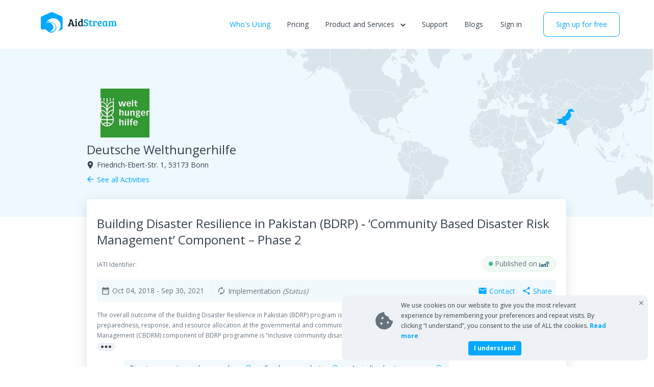

--- FILE ---
content_type: text/html; charset=UTF-8
request_url: https://aidstream.org/who-is-using/DE-CR-RA000220-VR3810/29938
body_size: 18391
content:
<!doctype html>
<html lang="en">


<head>
    <meta charset="UTF-8">
    <meta http-equiv="X-UA-Compatible" content="IE=edge">
    <meta content='width=device-width, initial-scale=1.0, maximum-scale=5, user-scalable=0' name='viewport' />
    <meta http-equiv="Pragma" content="no-cache">
    <meta http-equiv="Cache-Control" content="no-cache">

    <meta name="title" content="Activity Viewer" />
    <meta name="description"
        content="AidStream |  - Building Disaster Resilience in Pakistan (BDRP) ‐ ‘Community Based Disaster Risk Management’ Component – Phase 2" />
    <meta name="robots" content="index,follow" />
    <meta name="copyright" content="AidStream" />

    <meta name="og:site_name" content="Aidstream" />
    <meta name="og:title"
        content="Activity Viewer -  - Building Disaster Resilience in Pakistan (BDRP) ‐ ‘Community Based Disaster Risk Management’ Component – Phase 2" />
    <meta name="og:image" content="https://aidstream.org/images/aidstream_logo.png" />
    <meta name="og:description" content="The overall outcome of the Building Disaster Resilience in Pakistan (BDRP) program is “increased capacity to reduce disaster risk, through better planning, preparedness, response, and resource allocation at the governmental and community levels.” The objective of the Community-Based Disaster Risk Management (CBDRM) component of BDRP programme is “inclusive community disaster management committees implement plans; financed projects based on risk assessment.”" />
    <meta name="og:type" content="website" />
    <meta name="og:url" content="https://aidstream.org/who-is-using/DE-CR-RA000220-VR3810/29938" />

    <meta name="twitter:card" content="summary_large_image">
    <meta name="twitter:title"
        content="Activity Viewer - Building Disaster Resilience in Pakistan (BDRP) ‐ ‘Community Based Disaster Risk Management’ Component – Phase 2">
    <meta name="twitter:description" content="The overall outcome of the Building Disaster Resilience in Pakistan (BDRP) program is “increased capacity to reduce disaster risk, through better planning, preparedness, response, and resource allocation at the governmental and community levels.” The objective of the Community-Based Disaster Risk Management (CBDRM) component of BDRP programme is “inclusive community disaster management committees implement plans; financed projects based on risk assessment.”">
    <meta name="twitter:image:src" content="https://aidstream.org/images/aidstream_logo.png" />
    <meta name="twitter:url" content="https://aidstream.org/who-is-using/DE-CR-RA000220-VR3810/29938" />
    <link rel="shortcut icon" type="image/png" sizes="32*32" href="/images/favicon.png"/><link href='https://aidstream.org/css/style.min.css' rel='stylesheet'>

    <link href="https://fonts.googleapis.com/icon?family=Material+Icons" rel="stylesheet">
    <link rel="preconnect" href="https://fonts.googleapis.com">
    <link rel="preconnect" href="https://fonts.gstatic.com" crossorigin>
    <link href="https://fonts.googleapis.com/css2?family=Open+Sans:wght@300;400;600;700&display=swap" rel="stylesheet">
    <link href="https://aidstream.org/css/tailwind-front.css?id=6831dac2dca43ca8e20020f36eead6c7" rel="stylesheet">
    <title>Building Disaster Resilience in Pakistan (BDRP) ‐ ‘Community Based Disaster Risk Management’ Component – Phase 2 -
        Deutsche Welthungerhilfe - Aidstream</title>
        <link rel="canonical" href="https://aidstream.org/who-is-using/DE-CR-RA000220-VR3810/29938">
                    <script type="text/javascript">
                (function(c,l,a,r,i,t,y){
                    c[a]=c[a]||function(){(c[a].q=c[a].q||[]).push(arguments)};
                    t=l.createElement(r);t.async=1;t.src="https://www.clarity.ms/tag/"+i;
                    y=l.getElementsByTagName(r)[0];y.parentNode.insertBefore(t,y);
                })(window, document, "clarity", "script", "j9d2ziej97");
            </script>
        </head>

<body>
    <div class="activity-header-wrapper">
                    <header class="[ nav-down ] py-3 md:py-6 px-4 md:px-10 lg:px-20 relative max-w-[1440px] mx-auto">
  <nav class="flex justify-between ">
    <div class="navbar-header">
      <a href="https://aidstream.org">
        <svg width="150" height="40" fill="none" xmlns="http://www.w3.org/2000/svg">
          <title>AidStream</title>
          <path fill-rule="evenodd" clip-rule="evenodd"
            d="M24.557 29.909c.295-3.806-2.662-7.776-6.282-8.514 0 0 2.038-.762 4.361-.272 2.307.486 5.091 1.983 6.454 6.147 0 0 1.663 5.668-3.34 9.236-4.548 3.243-9.142.55-9.142.55 4.024.213 7.631-3.041 7.95-7.147Zm-21.92 4.684c.793-.637 1.62-1.053 2.364-1.183 4.5-.784 5.943 1.4 7.329 2.9 2.787 3.017 5.315 3.689 8.13 3.69 5.633.002 10.325-4.918 10.015-10.473-.29-5.205-4.255-9.197-9.637-9.689-.136-.012-.25-.008-.386-.014-1.67-.072-2.754.28-4.194.74-.414.132-.677.284-.873.334-.236.06-.366-.003-.449-.066-.075-.057-.311-.41-.04-.676.696-.685.94-.748 1.778-1.387.305-.233.583-.426.66-.71a.634.634 0 0 0-.2-.659c-.292-.271-.712-.142-1.273.14a8.473 8.473 0 0 0-.922.518c-1.918 1.27-3.707 3.192-4.65 5.462-.054.13.556-2.028.635-2.277.36-1.13 1.917-4.251 4.416-6.126 2.28-1.94 5.975-3.519 9.926-3.26 8.412.55 13.867 7.198 13.724 14.838-.038 2.022-1.135 7.952-6.253 11.25l7.695-3.447c1.334-.597 2.425-2.27 2.425-3.717V11.588c0-1.447-1.091-3.12-2.425-3.717L23.854.448c-1.334-.597-3.517-.597-4.85 0L2.424 7.872C1.091 8.469 0 10.142 0 11.589v19.192c0 1.447 1.091 3.12 2.425 3.717"
            fill="#00A8FF" />
          <path
            d="m54.313 25.26 3.247-9.32-1.27-.12V14.2h4.618l4.114 11.54h.02l1.15.06v1.7h-5.204v-1.62l.767-.06c.228-.027.383-.08.463-.16.081-.08.088-.227.02-.44l-.423-1.24h-4.72l-.604 1.76 1.21.06v1.7h-4.659v-1.62l.666-.06c.282-.027.484-.213.605-.56Zm5.142-8.82-1.875 5.7h3.751l-1.815-5.7h-.06ZM70.61 17.44v8.4l1.15.06v1.6h-4.8v-1.52l.666-.06c.39-.04.585-.253.585-.64v-5.56c0-.227-.04-.38-.121-.46-.068-.08-.195-.12-.384-.12L67 19.1v-1.66h3.61Zm-2.54-1.72c-.283-.28-.424-.633-.424-1.06 0-.427.141-.78.423-1.06.283-.293.653-.44 1.11-.44.457 0 .827.147 1.109.44.296.28.444.633.444 1.06 0 .427-.148.78-.444 1.06-.282.267-.652.4-1.11.4-.456 0-.826-.133-1.109-.4ZM77.99 17.14c.578 0 1.13.08 1.654.24v-2.02c0-.293-.175-.453-.525-.48l-.867-.06v-1.58h3.752V25.4c.013.307.181.46.504.46l.706.04v1.6h-3.268v-1.18l-.06-.02c-.605.973-1.52 1.46-2.743 1.46-1.533 0-2.608-.507-3.227-1.52-.565-.92-.847-2.047-.847-3.38 0-1.733.43-3.12 1.29-4.16.875-1.04 2.085-1.56 3.631-1.56Zm1.654 7.24V19.2a3.76 3.76 0 0 0-1.533-.32c-.887 0-1.54.353-1.956 1.06-.404.707-.605 1.607-.605 2.7 0 2.24.726 3.36 2.178 3.36.551 0 1.008-.153 1.371-.46.363-.32.545-.707.545-1.16Z"
            fill="#001E2D" />
          <path
            d="M88.054 25.7c1.613 0 2.42-.64 2.42-1.92 0-.667-.356-1.16-1.069-1.48-.376-.187-.867-.36-1.472-.52-.592-.16-1.09-.32-1.493-.48a6.585 6.585 0 0 1-1.19-.7c-.793-.587-1.19-1.487-1.19-2.7 0-1.227.424-2.187 1.271-2.88.86-.707 1.977-1.06 3.348-1.06 1.385 0 2.669.273 3.852.82v3l-2.057.14v-1.16c0-.2-.027-.347-.08-.44-.149-.253-.626-.38-1.433-.38-.793 0-1.385.14-1.774.42-.377.28-.565.713-.565 1.3 0 .427.161.8.484 1.12.215.213.531.393.948.54l1.351.42c.484.147.908.307 1.27.48.377.173.767.413 1.17.72.82.6 1.23 1.527 1.23 2.78s-.457 2.24-1.37 2.96c-.902.72-2.098 1.08-3.59 1.08-1.48 0-2.81-.273-3.994-.82v-3.16l2.057-.14v1.22c0 .2.027.347.08.44.055.093.216.187.485.28.282.08.72.12 1.31.12ZM96.438 15.32h1.31v2.12h2.683l-.202 1.68h-2.48v5.26c0 .587.107 1 .322 1.24.215.227.545.34.988.34.458 0 .915-.14 1.372-.42l.605 1.54c-.672.467-1.526.7-2.561.7-.605 0-1.116-.08-1.533-.24-.417-.147-.726-.313-.928-.5-.202-.187-.356-.46-.464-.82-.107-.36-.168-.64-.181-.84-.014-.213-.02-.52-.02-.92v-5.34h-1.432l.201-1.46c.632-.053 1.11-.273 1.432-.66.323-.4.619-.96.888-1.68ZM103.052 25.26v-5.54c0-.213-.041-.36-.121-.44-.067-.093-.195-.147-.383-.16l-.848-.06v-1.62h3.409v1.5c.242-.52.618-.947 1.129-1.28a3.052 3.052 0 0 1 1.755-.52c.672 0 1.311.147 1.916.44v2.98l-1.876.14v-.92c0-.267-.067-.433-.201-.5-.148-.067-.33-.1-.545-.1-.538 0-.981.193-1.331.58-.336.373-.504.853-.504 1.44v4.64l1.754.08v1.58h-5.405v-1.52l.666-.06c.202-.027.349-.08.444-.16.094-.093.141-.26.141-.5ZM116.179 17.14c1.009 0 1.809.247 2.4.74.592.48.888 1.16.888 2.04 0 .587-.128 1.107-.383 1.56-.256.44-.572.787-.948 1.04-.377.253-.834.46-1.372.62-.901.267-1.916.4-3.045.4.04.707.262 1.28.665 1.72.404.427 1.022.64 1.856.64.834 0 1.667-.293 2.501-.88l.766 1.62c-.269.24-.726.487-1.371.74-.632.253-1.358.38-2.178.38-1.641 0-2.844-.447-3.611-1.34-.766-.907-1.149-2.147-1.149-3.72 0-1.573.437-2.893 1.311-3.96.874-1.067 2.097-1.6 3.67-1.6Zm-.927 4.58a3.47 3.47 0 0 0 1.371-.58c.417-.307.625-.667.625-1.08 0-.813-.403-1.22-1.21-1.22-.753 0-1.331.3-1.734.9-.404.587-.625 1.293-.666 2.12.592-.013 1.13-.06 1.614-.14ZM129.942 17.84v7.44c0 .213.033.36.1.44.081.08.216.127.404.14l.645.04v1.6h-3.207v-1.16l-.06-.02c-.672.96-1.593 1.44-2.763 1.44-1.371 0-2.387-.433-3.045-1.3-.659-.867-.989-2.053-.989-3.56 0-1.813.444-3.227 1.331-4.24.888-1.013 2.219-1.52 3.994-1.52 1.143 0 2.339.233 3.59.7Zm-2.34 6.48v-5.18c-.376-.173-.894-.26-1.553-.26-.901 0-1.553.36-1.956 1.08-.403.72-.605 1.673-.605 2.86 0 2.16.699 3.24 2.097 3.24.592 0 1.076-.173 1.452-.52.377-.36.565-.767.565-1.22ZM132.208 19.06v-1.62h3.409v1.3c.752-1.067 1.781-1.6 3.085-1.6 1.318 0 2.205.533 2.662 1.6.753-1.067 1.775-1.6 3.066-1.6.968 0 1.714.293 2.239.88.524.573.786 1.44.786 2.6v5.22l1.15.06v1.6h-4.8v-1.52l.665-.06c.202-.027.343-.08.424-.16.094-.093.148-.253.161-.48v-4.14c0-.733-.087-1.273-.262-1.62-.161-.36-.551-.54-1.17-.54-.618 0-1.096.187-1.432.56-.322.373-.484.873-.484 1.5v4.8l1.11.06v1.6h-4.76v-1.52l.665-.06c.202-.027.35-.08.444-.16.094-.093.141-.26.141-.5v-4.12c0-.733-.087-1.273-.262-1.62-.161-.36-.558-.54-1.19-.54-.618 0-1.089.193-1.412.58-.322.387-.484.867-.484 1.44v4.84l1.089.06v1.6h-4.759v-1.52l.665-.06c.202-.027.35-.08.444-.16.094-.093.141-.26.141-.5h.02v-5.52c0-.227-.04-.38-.121-.46-.067-.093-.195-.147-.383-.16l-.847-.06Z"
            fill="#00A8FF" />
        </svg>
        <span class="absolute inline-block" style="text-indent: -9999px">
          Aidstream
        </span>
      </a>
      <!-- <span id="pro_user">PRO</span> -->
      <button type="button" class="[ navbar-toggle collapsed ] lg:hidden">
        <span class="sr-only">Toggle navigation</span>
        <span class="bar1"></span>
        <span class="bar2"></span>
        <span class="bar3"></span>
      </button>
    </div>
    <div class="[ navbar-right ] navbar-collapse flex lg:items-center text-sm flex-col lg:flex-row">
      <ul class="[ nav navbar-nav ] flex lg:items-center flex-col lg:flex-row space-y-8 lg:space-x-4 xl:space-x-8 lg:space-y-0">
        <!-- <li>
          <a class="" href="https://aidstream.org/about">About</a>
        </li> -->
        <li>
          <a class="active text-gray-90 hover:text-gray-90 px-2.5 py-2 -mx-2.5 rounded md:hover:bg-gray-10 active:bg-gray-20 block" href="https://aidstream.org/who-is-using">
            Who's Using          </a>
        </li>
        <li>
          <a class=" px-2.5 py-2 text-gray-90 hover:text-gray-90 -mx-2.5 rounded md:hover:bg-gray-10 active:bg-gray-20 block" href="https://aidstream.org/pricing">
            Pricing
          </a>
        </li>
        
        
        <li class="relative cursor-default group">
          <!-- <a class="" href="https://aidstream.org/premium/contact/thankyou">
            Product and services
            <span class="inline-block ml-2 transition-transform group-hover:rotate-180">
              <svg width="10" height="7" fill="none" xmlns="http://www.w3.org/2000/svg"><path fill-rule="evenodd" clip-rule="evenodd" d="M.293 1.707 1.707.293 5 3.586 8.293.293l1.414 1.414L5 6.414.293 1.707Z" fill="#66737F"/></svg>
            </span>
          </a> -->
          <p class=" menu-dropdown px-2.5 py-2 -mx-2.5 rounded md:hover:bg-gray-10">
            Product and Services
            <span class="inline-block ml-2 transition-transform md:group-hover:rotate-180">
              <svg width="10" height="7" fill="none" xmlns="http://www.w3.org/2000/svg"><path fill-rule="evenodd" clip-rule="evenodd" d="M.293 1.707 1.707.293 5 3.586 8.293.293l1.414 1.414L5 6.414.293 1.707Z" fill="#66737F"/></svg>
            </span>
          </p>
          <div class="overflow-auto lg:overflow-hidden text-sm text-gray-70 flex flex-col lg:flex-row  lg:w-[725px] relative lg:absolute z-[100] pt-5  lg:right-[-170%] lg:invisible lg:opacity-0 lg:translate-y-[-20px] lg:group-hover:translate-y-0 lg:group-hover:visible lg:group-hover:opacity-100 transition-transform sub-nav">
            <div class="p-6 bg-blue-10 lg:w-[225px] rounded-tl rounded-tr lg:rounded-tr-none lg:rounded-bl">
                <p class="mb-6 uppercase">Product</p>
                <a href="https://aidstream.org/product" class="block md:hover:bg-blue-20 active:bg-blue-30 rounded mt-[-10px] mx-[-12px] py-2.5 px-3 ">
                  <div class="mb-4">
                    <svg width="150" height="40" fill="none" xmlns="http://www.w3.org/2000/svg">
                      <title>An easy-to-use tool to publish your data in IATI format</title>
                      <path fill-rule="evenodd" clip-rule="evenodd"
                        d="M24.557 29.909c.295-3.806-2.662-7.776-6.282-8.514 0 0 2.038-.762 4.361-.272 2.307.486 5.091 1.983 6.454 6.147 0 0 1.663 5.668-3.34 9.236-4.548 3.243-9.142.55-9.142.55 4.024.213 7.631-3.041 7.95-7.147Zm-21.92 4.684c.793-.637 1.62-1.053 2.364-1.183 4.5-.784 5.943 1.4 7.329 2.9 2.787 3.017 5.315 3.689 8.13 3.69 5.633.002 10.325-4.918 10.015-10.473-.29-5.205-4.255-9.197-9.637-9.689-.136-.012-.25-.008-.386-.014-1.67-.072-2.754.28-4.194.74-.414.132-.677.284-.873.334-.236.06-.366-.003-.449-.066-.075-.057-.311-.41-.04-.676.696-.685.94-.748 1.778-1.387.305-.233.583-.426.66-.71a.634.634 0 0 0-.2-.659c-.292-.271-.712-.142-1.273.14a8.473 8.473 0 0 0-.922.518c-1.918 1.27-3.707 3.192-4.65 5.462-.054.13.556-2.028.635-2.277.36-1.13 1.917-4.251 4.416-6.126 2.28-1.94 5.975-3.519 9.926-3.26 8.412.55 13.867 7.198 13.724 14.838-.038 2.022-1.135 7.952-6.253 11.25l7.695-3.447c1.334-.597 2.425-2.27 2.425-3.717V11.588c0-1.447-1.091-3.12-2.425-3.717L23.854.448c-1.334-.597-3.517-.597-4.85 0L2.424 7.872C1.091 8.469 0 10.142 0 11.589v19.192c0 1.447 1.091 3.12 2.425 3.717"
                        fill="#00A8FF" />
                      <path
                        d="m54.313 25.26 3.247-9.32-1.27-.12V14.2h4.618l4.114 11.54h.02l1.15.06v1.7h-5.204v-1.62l.767-.06c.228-.027.383-.08.463-.16.081-.08.088-.227.02-.44l-.423-1.24h-4.72l-.604 1.76 1.21.06v1.7h-4.659v-1.62l.666-.06c.282-.027.484-.213.605-.56Zm5.142-8.82-1.875 5.7h3.751l-1.815-5.7h-.06ZM70.61 17.44v8.4l1.15.06v1.6h-4.8v-1.52l.666-.06c.39-.04.585-.253.585-.64v-5.56c0-.227-.04-.38-.121-.46-.068-.08-.195-.12-.384-.12L67 19.1v-1.66h3.61Zm-2.54-1.72c-.283-.28-.424-.633-.424-1.06 0-.427.141-.78.423-1.06.283-.293.653-.44 1.11-.44.457 0 .827.147 1.109.44.296.28.444.633.444 1.06 0 .427-.148.78-.444 1.06-.282.267-.652.4-1.11.4-.456 0-.826-.133-1.109-.4ZM77.99 17.14c.578 0 1.13.08 1.654.24v-2.02c0-.293-.175-.453-.525-.48l-.867-.06v-1.58h3.752V25.4c.013.307.181.46.504.46l.706.04v1.6h-3.268v-1.18l-.06-.02c-.605.973-1.52 1.46-2.743 1.46-1.533 0-2.608-.507-3.227-1.52-.565-.92-.847-2.047-.847-3.38 0-1.733.43-3.12 1.29-4.16.875-1.04 2.085-1.56 3.631-1.56Zm1.654 7.24V19.2a3.76 3.76 0 0 0-1.533-.32c-.887 0-1.54.353-1.956 1.06-.404.707-.605 1.607-.605 2.7 0 2.24.726 3.36 2.178 3.36.551 0 1.008-.153 1.371-.46.363-.32.545-.707.545-1.16Z"
                        fill="#001E2D" />
                      <path
                        d="M88.054 25.7c1.613 0 2.42-.64 2.42-1.92 0-.667-.356-1.16-1.069-1.48-.376-.187-.867-.36-1.472-.52-.592-.16-1.09-.32-1.493-.48a6.585 6.585 0 0 1-1.19-.7c-.793-.587-1.19-1.487-1.19-2.7 0-1.227.424-2.187 1.271-2.88.86-.707 1.977-1.06 3.348-1.06 1.385 0 2.669.273 3.852.82v3l-2.057.14v-1.16c0-.2-.027-.347-.08-.44-.149-.253-.626-.38-1.433-.38-.793 0-1.385.14-1.774.42-.377.28-.565.713-.565 1.3 0 .427.161.8.484 1.12.215.213.531.393.948.54l1.351.42c.484.147.908.307 1.27.48.377.173.767.413 1.17.72.82.6 1.23 1.527 1.23 2.78s-.457 2.24-1.37 2.96c-.902.72-2.098 1.08-3.59 1.08-1.48 0-2.81-.273-3.994-.82v-3.16l2.057-.14v1.22c0 .2.027.347.08.44.055.093.216.187.485.28.282.08.72.12 1.31.12ZM96.438 15.32h1.31v2.12h2.683l-.202 1.68h-2.48v5.26c0 .587.107 1 .322 1.24.215.227.545.34.988.34.458 0 .915-.14 1.372-.42l.605 1.54c-.672.467-1.526.7-2.561.7-.605 0-1.116-.08-1.533-.24-.417-.147-.726-.313-.928-.5-.202-.187-.356-.46-.464-.82-.107-.36-.168-.64-.181-.84-.014-.213-.02-.52-.02-.92v-5.34h-1.432l.201-1.46c.632-.053 1.11-.273 1.432-.66.323-.4.619-.96.888-1.68ZM103.052 25.26v-5.54c0-.213-.041-.36-.121-.44-.067-.093-.195-.147-.383-.16l-.848-.06v-1.62h3.409v1.5c.242-.52.618-.947 1.129-1.28a3.052 3.052 0 0 1 1.755-.52c.672 0 1.311.147 1.916.44v2.98l-1.876.14v-.92c0-.267-.067-.433-.201-.5-.148-.067-.33-.1-.545-.1-.538 0-.981.193-1.331.58-.336.373-.504.853-.504 1.44v4.64l1.754.08v1.58h-5.405v-1.52l.666-.06c.202-.027.349-.08.444-.16.094-.093.141-.26.141-.5ZM116.179 17.14c1.009 0 1.809.247 2.4.74.592.48.888 1.16.888 2.04 0 .587-.128 1.107-.383 1.56-.256.44-.572.787-.948 1.04-.377.253-.834.46-1.372.62-.901.267-1.916.4-3.045.4.04.707.262 1.28.665 1.72.404.427 1.022.64 1.856.64.834 0 1.667-.293 2.501-.88l.766 1.62c-.269.24-.726.487-1.371.74-.632.253-1.358.38-2.178.38-1.641 0-2.844-.447-3.611-1.34-.766-.907-1.149-2.147-1.149-3.72 0-1.573.437-2.893 1.311-3.96.874-1.067 2.097-1.6 3.67-1.6Zm-.927 4.58a3.47 3.47 0 0 0 1.371-.58c.417-.307.625-.667.625-1.08 0-.813-.403-1.22-1.21-1.22-.753 0-1.331.3-1.734.9-.404.587-.625 1.293-.666 2.12.592-.013 1.13-.06 1.614-.14ZM129.942 17.84v7.44c0 .213.033.36.1.44.081.08.216.127.404.14l.645.04v1.6h-3.207v-1.16l-.06-.02c-.672.96-1.593 1.44-2.763 1.44-1.371 0-2.387-.433-3.045-1.3-.659-.867-.989-2.053-.989-3.56 0-1.813.444-3.227 1.331-4.24.888-1.013 2.219-1.52 3.994-1.52 1.143 0 2.339.233 3.59.7Zm-2.34 6.48v-5.18c-.376-.173-.894-.26-1.553-.26-.901 0-1.553.36-1.956 1.08-.403.72-.605 1.673-.605 2.86 0 2.16.699 3.24 2.097 3.24.592 0 1.076-.173 1.452-.52.377-.36.565-.767.565-1.22ZM132.208 19.06v-1.62h3.409v1.3c.752-1.067 1.781-1.6 3.085-1.6 1.318 0 2.205.533 2.662 1.6.753-1.067 1.775-1.6 3.066-1.6.968 0 1.714.293 2.239.88.524.573.786 1.44.786 2.6v5.22l1.15.06v1.6h-4.8v-1.52l.665-.06c.202-.027.343-.08.424-.16.094-.093.148-.253.161-.48v-4.14c0-.733-.087-1.273-.262-1.62-.161-.36-.551-.54-1.17-.54-.618 0-1.096.187-1.432.56-.322.373-.484.873-.484 1.5v4.8l1.11.06v1.6h-4.76v-1.52l.665-.06c.202-.027.35-.08.444-.16.094-.093.141-.26.141-.5v-4.12c0-.733-.087-1.273-.262-1.62-.161-.36-.558-.54-1.19-.54-.618 0-1.089.193-1.412.58-.322.387-.484.867-.484 1.44v4.84l1.089.06v1.6h-4.759v-1.52l.665-.06c.202-.027.35-.08.444-.16.094-.093.141-.26.141-.5h.02v-5.52c0-.227-.04-.38-.121-.46-.067-.093-.195-.147-.383-.16l-.847-.06Z"
                        fill="#00A8FF" />
                    </svg>
                  </div>
                  <p class="mb-4 text-gray-70">An easy-to-use tool to publish your data in IATI format</p>
                  <p class="text-blue-50">Learn more</p>
                </a>
            </div>
            <div class="p-6 px-5 pb-0 rounded-bl rounded-br md:pb-8 bg-blue-5 md:rounded-tr md:rounded-bl-none">
                <p class="mb-6 uppercase">Services</p>
                <div class="grid gap-6 sub-nav--services">
                  <a href="https://aidstream.org/services/assistance" class="flex space-x-2.5 items-center -m-2 p-2 md:hover:bg-blue-10 active:bg-blue-20 rounded ">
                    <div class="flex-shrink-0">
                      <svg width="44" height="44" fill="none" xmlns="http://www.w3.org/2000/svg">
                        <title>Assistance</title>
                        <rect width="44" height="44" rx="4" fill="#00A8FF"/><path d="M39.576 25c1.72 0 2.638-2.03 1.501-3.321L23.501 1.706a2 2 0 0 0-3.002 0L2.923 21.68C1.786 22.97 2.703 25 4.424 25H16v19h12V25h11.576Z" fill="#0076B3"/></svg>
                    </div>
                    <div>
                      <p class="font-bold text-gray-90">Assistance</p>
                      <p class="whitespace-nowrap text-gray-70">Assistance publishing data</p>
                    </div>
                  </a>
                  <a href="https://aidstream.org/services/migration" class="flex space-x-2.5 items-center -m-2 p-2 md:hover:bg-blue-10 active:bg-blue-20 rounded ">
                    <div class="flex-shrink-0">
                      <svg width="44" height="44" fill="none" xmlns="http://www.w3.org/2000/svg">
                        <title>Migrate</title>
                        <path d="M0 4a4 4 0 0 1 4-4h23v44H4a4 4 0 0 1-4-4V4ZM31 0h9a4 4 0 0 1 4 4v36a4 4 0 0 1-4 4h-9V0Z" fill="#FF645B"/><path d="M19 4.424c0-1.72 2.03-2.638 3.321-1.501l19.973 17.576a2 2 0 0 1 0 3.002L22.32 41.077C21.03 42.214 19 41.297 19 39.576V28H0V16h19V4.424Z" fill="#984C27"/></svg>
                    </div>
                    <div>
                      <p class="font-bold text-gray-90">Migrate</p>
                      <p class="whitespace-nowrap text-gray-70">Migrate your data</p>
                    </div>
                  </a>
                  <a href="https://aidstream.org/services/validation" class="flex space-x-2.5 items-center -m-2 p-2 md:hover:bg-blue-10 active:bg-blue-20 rounded ">
                    <div class="flex-shrink-0">
                      <svg width="44" height="44" fill="none" xmlns="http://www.w3.org/2000/svg">
                        <title>Validation</title>
                        <mask id="validation" style="mask-type:alpha" maskUnits="userSpaceOnUse" x="0" y="0" width="44" height="44"><rect width="44" height="44" rx="4" fill="#FFCA3A"/></mask><g mask="url(#validation)"><rect width="44" height="44" rx="4" fill="#FFCA3A"/><path d="M11.215 37.715 0 26.5V13l11.24 11.24a2 2 0 0 0 2.657.152L44 .5V13L13.902 37.843a2 2 0 0 1-2.687-.128Z" fill="#997923"/><path d="M29.215 41.215 18 30l6.5-7 4.74 4.74a2 2 0 0 0 2.657.152L62 4v12.5L31.902 41.343a2 2 0 0 1-2.687-.128Z" fill="#997923"/></g></svg>
                    </div>
                    <div>
                      <p class="font-bold text-gray-90">Validation</p>
                      <p class="whitespace-nowrap text-gray-70">Improve data quality</p>
                    </div>
                  </a>
                  <a href="https://aidstream.org/services/ad-hoc" class="flex space-x-2.5 items-center -m-2 p-2 md:hover:bg-blue-10 active:bg-blue-20 rounded ">
                    <div class="flex-shrink-0">
                      <svg width="44" height="44" fill="none" xmlns="http://www.w3.org/2000/svg">
                        <title>Ad-Hoc</title>
                        <rect width="44" height="44" rx="4" fill="#43BA7F"/><path fill="#28704C" d="M14 21h16v23H14z"/><path fill-rule="evenodd" clip-rule="evenodd" d="M19 0H8v21h28V0H25v12h-6V0Z" fill="#28704C"/></svg>
                    </div>
                    <div>
                      <p class="font-bold text-gray-90">Ad-Hoc</p>
                      <p class="whitespace-nowrap text-gray-70">General data services</p>
                    </div>
                  </a>
                  <a href="https://aidstream.org/services/training" class="flex space-x-2.5 items-center -m-2 p-2 md:hover:bg-blue-10 active:bg-blue-20 rounded ">
                    <div class="flex-shrink-0">
                      <svg width="44" height="44" fill="none" xmlns="http://www.w3.org/2000/svg">
                        <title>Training</title>
                        <mask id="a" style="mask-type:alpha" maskUnits="userSpaceOnUse" x="0" y="0" width="44" height="44"><rect width="44" height="44" rx="4" fill="#FFCA3A"/></mask><g mask="url(#a)"><rect width="44" height="44" rx="4" fill="#C281D1"/><rect x="16" y="-5" width="36" height="33" rx="4" fill="#744D7D"/><path d="M-2 39.5 20 18l7.5 6.5L4 48h-6v-8.5Z" fill="#744D7D"/></g></svg>
                    </div>
                    <div>
                      <p class="font-bold text-gray-90">Training</p>
                      <p class="whitespace-nowrap text-gray-70">Get help from experts</p>
                    </div>
                  </a>
                </div>
            </div>
          </div>
        </li>
        <li>
          <a class=" px-2.5 py-2 text-gray-90 hover:text-gray-90 -mx-2.5 rounded md:hover:bg-gray-10 active:bg-gray-20 block" href="https://aidstream.zendesk.com/hc/en-us">
            Support
          </a>
        </li>
        <li><a href="https://aidstream.org/blog"  class=" text-gray-90 hover:text-gray-90 px-2.5 py-2 -mx-2.5 rounded md:hover:bg-gray-10 active:bg-gray-20 block" >Blogs</a></li>
      </ul>
      <div class="[ action-btn pull-left ] flex items-start lg:items-center flex-col lg:flex-row space-y-8 lg:space-x-4 xl:space-x-8 lg:space-y-0 mt-8 lg:mt-0 lg:ml-4 ">
                <a href="https://aidstream.org/auth/login" class="login px-2.5 py-2 -mx-2.5 rounded md:hover:bg-gray-10 active:bg-gray-20 block" title="Sign In">
          Sign in        </a>
        <a href="https://aidstream.org/register"
          class="px-6 py-3 transition border rounded-lg text-blue-50 border-blue-50 hover:bg-blue-50 hover:text-white" title="Sign up for free">
          Sign up for free
        </a>
                
      </div>
    </div>
  </nav>

  
</header>

<script type="text/javascript" src="https://aidstream.org/js/jquery.js"></script>
<script>
  const dropdownMenu = document.querySelector('.menu-dropdown')
  const arrowIcon = document.querySelector('.menu-dropdown span')
  const subMenu = document.querySelector('.sub-nav')
  const mq = window.matchMedia("(min-width:768px")
  mq.addListener(handleWidthChange)


  dropdownMenu.addEventListener('click', (event)=>{
    event.target.querySelector('span').classList.toggle('rotate-180')
    subMenu.classList.toggle('open')
  })
  handleWidthChange(mq)

  function handleWidthChange(mq){
    if(mq.matches){
      subMenu.classList.remove('open')
      arrowIcon.classList.remove('rotate-180')
      $('body').removeClass('overflow-hidden');
    }
  }
</script>
            </div>
    <div class="wrapper">
        <div id="tooltip" class="tooltips"></div>
        <div id="map"></div>
        <section class="relative block px-5">
            <div class="max-w-[940px] w-full mx-auto">
                <div class="md:absolute bottom-20">
                    <div class="hidden md:inline-block">
                                                    <p class="inline-block max-w-[150px] mb-2 h-24">
                                <img
                                    loading="lazy"
                                    class="inline-block object-contain w-full h-full"
                                    src="https://aidstream.s3.us-west-2.amazonaws.com/organizationLogos/1393.jpg"
                                    alt="Welthungerhilfe">
                            </p>
                                            </div>
                    <div class="">
                        <div class="mb-1 text-gray-80">
                            <span class="text-lg md:text-2xl text-gray-80"
                                title="Deutsche Welthungerhilfe">
                                Deutsche Welthungerhilfe
                            </span>
                        </div>
                                                    <address class="flex items-start mb-1 space-x-1 text-sm">
                                <i class="-ml-0.5 text-lg leading-5 material-icons">room</i>
                                <span
                                    class="inline-block not-italic">Friedrich-Ebert-Str. 1, 53173 Bonn</span>
                            </address>
                        
                                                    <a href="https://aidstream.org/who-is-using/DE-CR-RA000220-VR3810"
                                class="flex items-center space-x-1">
                                <i class="text-lg -ml-0.5 material-icons">arrow_back</i>
                                <span>See all Activities</span>
                            </a>
                                            </div>
                </div>
            </div>
        </section>
        <section class="mb-20">
            <div
                class="bg-white max-w-[940px] rounded-md mx-auto block mt-6 md:mt-[-55px] md:shadow-show-more-info px-5 md:py-8">
                <div class="activity-viewer-wrapper">
                    <h1 class="text-base activity_viewer_name text-gray-80 md:text-xl xl:text-2xl">
                        Building Disaster Resilience in Pakistan (BDRP) ‐ ‘Community Based Disaster Risk Management’ Component – Phase 2
                    </h1>

                    <div
                        class="flex flex-col items-start justify-between w-full space-y-2 sm:space-y-0 sm:items-center md:my-4 sm:flex-row">
                        <div class="text-base fl text-gray-70">
                            <p class="space-x-2 ">
                                <span class="text-xs">
                                    IATI Identifier:
                                </span>
                                <span class="text-xs text-gray-80">
                                    
                                </span>
                            </p>
                        </div>
                        <div class="flex items-center md:space-x-2">
                            <div class="hidden md:inline-block">
                                                            </div>
                            <div class="text-xs md:text-sm">
                                                                    <div
                                        class="flex items-center px-3 py-1 space-x-1 leading-5 border rounded-full text-gray-70 bg-green-5 border-green-10">
                                        <span class="w-2 h-2 rounded-full bg-green-50"></span>
                                        <span>
                                            Published on                                        </span>
                                        <img
                                            loading="lazy"
                                            src="https://aidstream.org/images/ic_iati-logo.png" alt="IATI" width="20"
                                            height="11">
                                    </div>
                                                            </div>
                        </div>
                    </div>

                    <div class="flex items-center justify-between p-2 mt-6 rounded sm:mt-2 bg-blue-5 text-gray-70">
                        <ul class="flex flex-col md:items-center md:divide-x divide-gray-20 md:flex-row md:space-x-2">
                                                            <li class="flex items-center pr-2 space-x-1 ">
                                    <i class="text-lg material-icons">date_range</i>
                                                                            <span class="text-sm">
                                                                                            Oct 04, 2018
                                                                                                        <span class="text-sm">
                                                            </span>
                                                    <span class="text-sm">
                                                                            - Sep 30, 2021
                                                    </li>
                        <li class="flex items-center md:space-x-1 md:pl-2">
                                    <i class="text-lg material-icons">autorenew</i>
                    <span>
                        Implementation
                        <i>(Status)</i>
                    </span>
                            </li>
        </ul>
        <ul
            class="flex flex-col items-start md:divide-x divide-gray-20 md:flex-row md:items-center md:space-x-1">
                            <li class="pr-2">
                    <a class="flex items-center space-x-1" href="mailto:annette.wulf@welthungerhilfe.de"><i
                            class="text-lg material-icons">mail</i>
                        <span class="inline-block">Contact</span>
                    </a>
                </li>
                        <li class="relative group">
                <span
                    class="flex items-center space-x-1 duration-200 opacity-100 transition-axll text-blue-50 group-hover:opacity-0"><i
                        class="text-lg material-icons">share</i>
                    <span class="inline-block">Share</span>
                </span>
                <ul
                    class="absolute flex items-center invisible space-x-2 transition-all duration-200 opacity-0 top-1 left-4 group-hover:opacity-100 group-hover:visible gruop-hover: group-focus:opacity-100 group-focus:visible">
                    <li><a id="twitter-button" href="javascript:void(0)">
                            <div class="w-5 h-5">
                                <svg viewBox="0 0 512 512" xmlns="http://www.w3.org/2000/svg">
                                    <rect fill="#1da1f2" height="512" rx="15%" width="512" />
                                    <path
                                        d="m437 152a72 72 0 0 1 -40 12 72 72 0 0 0 32-40 72 72 0 0 1 -45 17 72 72 0 0 0 -122 65 200 200 0 0 1 -145-74 72 72 0 0 0 22 94 72 72 0 0 1 -32-7 72 72 0 0 0 56 69 72 72 0 0 1 -32 1 72 72 0 0 0 67 50 200 200 0 0 1 -105 29 200 200 0 0 0 309-179 200 200 0 0 0 35-37"
                                        fill="#fff" />
                                </svg>
                            </div>
                        </a>
                    </li>
                </ul>
            </li>
        </ul>
    </div>
    <div class="py-4 text-xs activity-description text-gray-70">
        <p class="overflow-hidden leading-5 transition-all duration-500 max-h-16">
            The overall outcome of the Building Disaster Resilience in Pakistan (BDRP) program is “increased capacity to reduce disaster risk, through better planning, preparedness, response, and resource allocation at the governmental and community levels.” The objective of the Community-Based Disaster Risk Management (CBDRM) component of BDRP programme is “inclusive community disaster management committees implement plans; financed projects based on risk assessment.”
        </p>
                    <span
                class="flex items-center justify-center h-4 transition-all duration-200 border rounded-full show-more w-9 bg-gray-10 border-gray-20 hover:bg-gray-30 focus:bg-gray-30 hover:border-gray-40 focus:border-gray-40">
                <i class="text-3xl leading-3 cursor-pointer material-icons text-gray-80">
                    more_horiz
                </i>
            </span>
            </div>
    <div class="flex items-center space-x-2 shrink-0">
                                    <span class="inline-block text-xs text-gray-70">Sectors:</span>
                        <ul class="flex flex-wrap gap-4 text-xs ">
                                                            <li
                            class="relative flex items-center px-3 py-2 my-0.5 space-x-1 rounded cursor-pointer bg-blue-5 group">
                            <p class="">
                                Disaster prevention and preparedness
                                <span class="hidden w-4 h-4 -mb-1 md:inline-block">
                                    <svg width="16" class=" fill-primary" height="16"
                                        viewBox="0 0 16 16" fill="none"
                                        xmlns="http://www.w3.org/2000/svg">
                                        <path fill-rule="evenodd" clip-rule="evenodd"
                                            d="M8 13C10.7614 13 13 10.7614 13 8C13 5.23858 10.7614 3 8 3C5.23858 3 3 5.23858 3 8C3 10.7614 5.23858 13 8 13ZM8 14C11.3137 14 14 11.3137 14 8C14 4.68629 11.3137 2 8 2C4.68629 2 2 4.68629 2 8C2 11.3137 4.68629 14 8 14Z" />
                                        <path
                                            d="M9 6C9 6.55228 8.55228 7 8 7C7.44772 7 7 6.55228 7 6C7 5.44772 7.44772 5 8 5C8.55228 5 9 5.44772 9 6Z" />
                                        <path d="M7 8H9V11H7V8Z" />
                                    </svg>
                                </span>
                            </p>

                            <div
                                class="absolute hidden sm:inline-block z-10 invisible pt-4 w-[450px] translate-x-4 opacity-0 top-6 group-hover:visible group-focus:visible group-hover:opacity-100 group-focus:opacity-100 group-hover:translate-x-0 group-focus:translate-x-0">
                                <ul
                                    class="p-4 space-y-4 bg-white divide-y rounded divide-gray-20 shadow-box">
                                    <li class="flex items-start space-x-2 ">
                                        <h4 class="text-sm shrink-0 text-gray-70 w-[150px]">
                                            Sector code:</h4>
                                        <span class="">74010
                                            - Disaster prevention and preparedness </span>
                                    </li>
                                    <li class="flex items-start pt-4 space-x-2">
                                        <h4 class="text-sm shrink-0 text-gray-70 w-[150px]">
                                            Sector vocabulary:</h4>
                                        <div class="">
                                            1
                                            -
                                            OECD DAC CRS Purpose Codes (5 digit)
                                        </div>
                                    </li>
                                </ul>
                            </div>
                        </li>
                                                                                <li
                            class="relative flex items-center px-3 py-2 my-0.5 space-x-1 rounded cursor-pointer bg-blue-5 group">
                            <p class="">
                                Food crop production
                                <span class="hidden w-4 h-4 -mb-1 md:inline-block">
                                    <svg width="16" class=" fill-primary" height="16"
                                        viewBox="0 0 16 16" fill="none"
                                        xmlns="http://www.w3.org/2000/svg">
                                        <path fill-rule="evenodd" clip-rule="evenodd"
                                            d="M8 13C10.7614 13 13 10.7614 13 8C13 5.23858 10.7614 3 8 3C5.23858 3 3 5.23858 3 8C3 10.7614 5.23858 13 8 13ZM8 14C11.3137 14 14 11.3137 14 8C14 4.68629 11.3137 2 8 2C4.68629 2 2 4.68629 2 8C2 11.3137 4.68629 14 8 14Z" />
                                        <path
                                            d="M9 6C9 6.55228 8.55228 7 8 7C7.44772 7 7 6.55228 7 6C7 5.44772 7.44772 5 8 5C8.55228 5 9 5.44772 9 6Z" />
                                        <path d="M7 8H9V11H7V8Z" />
                                    </svg>
                                </span>
                            </p>

                            <div
                                class="absolute hidden sm:inline-block z-10 invisible pt-4 w-[450px] translate-x-4 opacity-0 top-6 group-hover:visible group-focus:visible group-hover:opacity-100 group-focus:opacity-100 group-hover:translate-x-0 group-focus:translate-x-0">
                                <ul
                                    class="p-4 space-y-4 bg-white divide-y rounded divide-gray-20 shadow-box">
                                    <li class="flex items-start space-x-2 ">
                                        <h4 class="text-sm shrink-0 text-gray-70 w-[150px]">
                                            Sector code:</h4>
                                        <span class="">31161
                                            - Food crop production </span>
                                    </li>
                                    <li class="flex items-start pt-4 space-x-2">
                                        <h4 class="text-sm shrink-0 text-gray-70 w-[150px]">
                                            Sector vocabulary:</h4>
                                        <div class="">
                                            1
                                            -
                                            OECD DAC CRS Purpose Codes (5 digit)
                                        </div>
                                    </li>
                                </ul>
                            </div>
                        </li>
                                                                                <li
                            class="relative flex items-center px-3 py-2 my-0.5 space-x-1 rounded cursor-pointer bg-blue-5 group">
                            <p class="">
                                Agricultural water resources
                                <span class="hidden w-4 h-4 -mb-1 md:inline-block">
                                    <svg width="16" class=" fill-primary" height="16"
                                        viewBox="0 0 16 16" fill="none"
                                        xmlns="http://www.w3.org/2000/svg">
                                        <path fill-rule="evenodd" clip-rule="evenodd"
                                            d="M8 13C10.7614 13 13 10.7614 13 8C13 5.23858 10.7614 3 8 3C5.23858 3 3 5.23858 3 8C3 10.7614 5.23858 13 8 13ZM8 14C11.3137 14 14 11.3137 14 8C14 4.68629 11.3137 2 8 2C4.68629 2 2 4.68629 2 8C2 11.3137 4.68629 14 8 14Z" />
                                        <path
                                            d="M9 6C9 6.55228 8.55228 7 8 7C7.44772 7 7 6.55228 7 6C7 5.44772 7.44772 5 8 5C8.55228 5 9 5.44772 9 6Z" />
                                        <path d="M7 8H9V11H7V8Z" />
                                    </svg>
                                </span>
                            </p>

                            <div
                                class="absolute hidden sm:inline-block z-10 invisible pt-4 w-[450px] translate-x-4 opacity-0 top-6 group-hover:visible group-focus:visible group-hover:opacity-100 group-focus:opacity-100 group-hover:translate-x-0 group-focus:translate-x-0">
                                <ul
                                    class="p-4 space-y-4 bg-white divide-y rounded divide-gray-20 shadow-box">
                                    <li class="flex items-start space-x-2 ">
                                        <h4 class="text-sm shrink-0 text-gray-70 w-[150px]">
                                            Sector code:</h4>
                                        <span class="">31140
                                            - Agricultural water resources </span>
                                    </li>
                                    <li class="flex items-start pt-4 space-x-2">
                                        <h4 class="text-sm shrink-0 text-gray-70 w-[150px]">
                                            Sector vocabulary:</h4>
                                        <div class="">
                                            1
                                            -
                                            OECD DAC CRS Purpose Codes (5 digit)
                                        </div>
                                    </li>
                                </ul>
                            </div>
                        </li>
                                                                                <li
                            class="relative flex items-center px-3 py-2 my-0.5 space-x-1 rounded cursor-pointer bg-blue-5 group">
                            <p class="">
                                Agricultural education/training
                                <span class="hidden w-4 h-4 -mb-1 md:inline-block">
                                    <svg width="16" class=" fill-primary" height="16"
                                        viewBox="0 0 16 16" fill="none"
                                        xmlns="http://www.w3.org/2000/svg">
                                        <path fill-rule="evenodd" clip-rule="evenodd"
                                            d="M8 13C10.7614 13 13 10.7614 13 8C13 5.23858 10.7614 3 8 3C5.23858 3 3 5.23858 3 8C3 10.7614 5.23858 13 8 13ZM8 14C11.3137 14 14 11.3137 14 8C14 4.68629 11.3137 2 8 2C4.68629 2 2 4.68629 2 8C2 11.3137 4.68629 14 8 14Z" />
                                        <path
                                            d="M9 6C9 6.55228 8.55228 7 8 7C7.44772 7 7 6.55228 7 6C7 5.44772 7.44772 5 8 5C8.55228 5 9 5.44772 9 6Z" />
                                        <path d="M7 8H9V11H7V8Z" />
                                    </svg>
                                </span>
                            </p>

                            <div
                                class="absolute hidden sm:inline-block z-10 invisible pt-4 w-[450px] translate-x-4 opacity-0 top-6 group-hover:visible group-focus:visible group-hover:opacity-100 group-focus:opacity-100 group-hover:translate-x-0 group-focus:translate-x-0">
                                <ul
                                    class="p-4 space-y-4 bg-white divide-y rounded divide-gray-20 shadow-box">
                                    <li class="flex items-start space-x-2 ">
                                        <h4 class="text-sm shrink-0 text-gray-70 w-[150px]">
                                            Sector code:</h4>
                                        <span class="">31181
                                            - Agricultural education/training </span>
                                    </li>
                                    <li class="flex items-start pt-4 space-x-2">
                                        <h4 class="text-sm shrink-0 text-gray-70 w-[150px]">
                                            Sector vocabulary:</h4>
                                        <div class="">
                                            1
                                            -
                                            OECD DAC CRS Purpose Codes (5 digit)
                                        </div>
                                    </li>
                                </ul>
                            </div>
                        </li>
                                                                                <li
                            class="relative flex items-center px-3 py-2 my-0.5 space-x-1 rounded cursor-pointer bg-blue-5 group">
                            <p class="">
                                Agricultural land resources
                                <span class="hidden w-4 h-4 -mb-1 md:inline-block">
                                    <svg width="16" class=" fill-primary" height="16"
                                        viewBox="0 0 16 16" fill="none"
                                        xmlns="http://www.w3.org/2000/svg">
                                        <path fill-rule="evenodd" clip-rule="evenodd"
                                            d="M8 13C10.7614 13 13 10.7614 13 8C13 5.23858 10.7614 3 8 3C5.23858 3 3 5.23858 3 8C3 10.7614 5.23858 13 8 13ZM8 14C11.3137 14 14 11.3137 14 8C14 4.68629 11.3137 2 8 2C4.68629 2 2 4.68629 2 8C2 11.3137 4.68629 14 8 14Z" />
                                        <path
                                            d="M9 6C9 6.55228 8.55228 7 8 7C7.44772 7 7 6.55228 7 6C7 5.44772 7.44772 5 8 5C8.55228 5 9 5.44772 9 6Z" />
                                        <path d="M7 8H9V11H7V8Z" />
                                    </svg>
                                </span>
                            </p>

                            <div
                                class="absolute hidden sm:inline-block z-10 invisible pt-4 w-[450px] translate-x-4 opacity-0 top-6 group-hover:visible group-focus:visible group-hover:opacity-100 group-focus:opacity-100 group-hover:translate-x-0 group-focus:translate-x-0">
                                <ul
                                    class="p-4 space-y-4 bg-white divide-y rounded divide-gray-20 shadow-box">
                                    <li class="flex items-start space-x-2 ">
                                        <h4 class="text-sm shrink-0 text-gray-70 w-[150px]">
                                            Sector code:</h4>
                                        <span class="">31130
                                            - Agricultural land resources </span>
                                    </li>
                                    <li class="flex items-start pt-4 space-x-2">
                                        <h4 class="text-sm shrink-0 text-gray-70 w-[150px]">
                                            Sector vocabulary:</h4>
                                        <div class="">
                                            1
                                            -
                                            OECD DAC CRS Purpose Codes (5 digit)
                                        </div>
                                    </li>
                                </ul>
                            </div>
                        </li>
                                                                                <li
                            class="relative flex items-center px-3 py-2 my-0.5 space-x-1 rounded cursor-pointer bg-blue-5 group">
                            <p class="">
                                Agricultural inputs
                                <span class="hidden w-4 h-4 -mb-1 md:inline-block">
                                    <svg width="16" class=" fill-primary" height="16"
                                        viewBox="0 0 16 16" fill="none"
                                        xmlns="http://www.w3.org/2000/svg">
                                        <path fill-rule="evenodd" clip-rule="evenodd"
                                            d="M8 13C10.7614 13 13 10.7614 13 8C13 5.23858 10.7614 3 8 3C5.23858 3 3 5.23858 3 8C3 10.7614 5.23858 13 8 13ZM8 14C11.3137 14 14 11.3137 14 8C14 4.68629 11.3137 2 8 2C4.68629 2 2 4.68629 2 8C2 11.3137 4.68629 14 8 14Z" />
                                        <path
                                            d="M9 6C9 6.55228 8.55228 7 8 7C7.44772 7 7 6.55228 7 6C7 5.44772 7.44772 5 8 5C8.55228 5 9 5.44772 9 6Z" />
                                        <path d="M7 8H9V11H7V8Z" />
                                    </svg>
                                </span>
                            </p>

                            <div
                                class="absolute hidden sm:inline-block z-10 invisible pt-4 w-[450px] translate-x-4 opacity-0 top-6 group-hover:visible group-focus:visible group-hover:opacity-100 group-focus:opacity-100 group-hover:translate-x-0 group-focus:translate-x-0">
                                <ul
                                    class="p-4 space-y-4 bg-white divide-y rounded divide-gray-20 shadow-box">
                                    <li class="flex items-start space-x-2 ">
                                        <h4 class="text-sm shrink-0 text-gray-70 w-[150px]">
                                            Sector code:</h4>
                                        <span class="">31150
                                            - Agricultural inputs </span>
                                    </li>
                                    <li class="flex items-start pt-4 space-x-2">
                                        <h4 class="text-sm shrink-0 text-gray-70 w-[150px]">
                                            Sector vocabulary:</h4>
                                        <div class="">
                                            1
                                            -
                                            OECD DAC CRS Purpose Codes (5 digit)
                                        </div>
                                    </li>
                                </ul>
                            </div>
                        </li>
                                                                                <li
                            class="relative flex items-center px-3 py-2 my-0.5 space-x-1 rounded cursor-pointer bg-blue-5 group">
                            <p class="">
                                Basic drinking water supply
                                <span class="hidden w-4 h-4 -mb-1 md:inline-block">
                                    <svg width="16" class=" fill-primary" height="16"
                                        viewBox="0 0 16 16" fill="none"
                                        xmlns="http://www.w3.org/2000/svg">
                                        <path fill-rule="evenodd" clip-rule="evenodd"
                                            d="M8 13C10.7614 13 13 10.7614 13 8C13 5.23858 10.7614 3 8 3C5.23858 3 3 5.23858 3 8C3 10.7614 5.23858 13 8 13ZM8 14C11.3137 14 14 11.3137 14 8C14 4.68629 11.3137 2 8 2C4.68629 2 2 4.68629 2 8C2 11.3137 4.68629 14 8 14Z" />
                                        <path
                                            d="M9 6C9 6.55228 8.55228 7 8 7C7.44772 7 7 6.55228 7 6C7 5.44772 7.44772 5 8 5C8.55228 5 9 5.44772 9 6Z" />
                                        <path d="M7 8H9V11H7V8Z" />
                                    </svg>
                                </span>
                            </p>

                            <div
                                class="absolute hidden sm:inline-block z-10 invisible pt-4 w-[450px] translate-x-4 opacity-0 top-6 group-hover:visible group-focus:visible group-hover:opacity-100 group-focus:opacity-100 group-hover:translate-x-0 group-focus:translate-x-0">
                                <ul
                                    class="p-4 space-y-4 bg-white divide-y rounded divide-gray-20 shadow-box">
                                    <li class="flex items-start space-x-2 ">
                                        <h4 class="text-sm shrink-0 text-gray-70 w-[150px]">
                                            Sector code:</h4>
                                        <span class="">14031
                                            - Basic drinking water supply </span>
                                    </li>
                                    <li class="flex items-start pt-4 space-x-2">
                                        <h4 class="text-sm shrink-0 text-gray-70 w-[150px]">
                                            Sector vocabulary:</h4>
                                        <div class="">
                                            1
                                            -
                                            OECD DAC CRS Purpose Codes (5 digit)
                                        </div>
                                    </li>
                                </ul>
                            </div>
                        </li>
                                                                                <li
                            class="relative flex items-center px-3 py-2 my-0.5 space-x-1 rounded cursor-pointer bg-blue-5 group">
                            <p class="">
                                Basic sanitation
                                <span class="hidden w-4 h-4 -mb-1 md:inline-block">
                                    <svg width="16" class=" fill-primary" height="16"
                                        viewBox="0 0 16 16" fill="none"
                                        xmlns="http://www.w3.org/2000/svg">
                                        <path fill-rule="evenodd" clip-rule="evenodd"
                                            d="M8 13C10.7614 13 13 10.7614 13 8C13 5.23858 10.7614 3 8 3C5.23858 3 3 5.23858 3 8C3 10.7614 5.23858 13 8 13ZM8 14C11.3137 14 14 11.3137 14 8C14 4.68629 11.3137 2 8 2C4.68629 2 2 4.68629 2 8C2 11.3137 4.68629 14 8 14Z" />
                                        <path
                                            d="M9 6C9 6.55228 8.55228 7 8 7C7.44772 7 7 6.55228 7 6C7 5.44772 7.44772 5 8 5C8.55228 5 9 5.44772 9 6Z" />
                                        <path d="M7 8H9V11H7V8Z" />
                                    </svg>
                                </span>
                            </p>

                            <div
                                class="absolute hidden sm:inline-block z-10 invisible pt-4 w-[450px] translate-x-4 opacity-0 top-6 group-hover:visible group-focus:visible group-hover:opacity-100 group-focus:opacity-100 group-hover:translate-x-0 group-focus:translate-x-0">
                                <ul
                                    class="p-4 space-y-4 bg-white divide-y rounded divide-gray-20 shadow-box">
                                    <li class="flex items-start space-x-2 ">
                                        <h4 class="text-sm shrink-0 text-gray-70 w-[150px]">
                                            Sector code:</h4>
                                        <span class="">14032
                                            - Basic sanitation </span>
                                    </li>
                                    <li class="flex items-start pt-4 space-x-2">
                                        <h4 class="text-sm shrink-0 text-gray-70 w-[150px]">
                                            Sector vocabulary:</h4>
                                        <div class="">
                                            1
                                            -
                                            OECD DAC CRS Purpose Codes (5 digit)
                                        </div>
                                    </li>
                                </ul>
                            </div>
                        </li>
                                                                                <li
                            class="relative flex items-center px-3 py-2 my-0.5 space-x-1 rounded cursor-pointer bg-blue-5 group">
                            <p class="">
                                Health education
                                <span class="hidden w-4 h-4 -mb-1 md:inline-block">
                                    <svg width="16" class=" fill-primary" height="16"
                                        viewBox="0 0 16 16" fill="none"
                                        xmlns="http://www.w3.org/2000/svg">
                                        <path fill-rule="evenodd" clip-rule="evenodd"
                                            d="M8 13C10.7614 13 13 10.7614 13 8C13 5.23858 10.7614 3 8 3C5.23858 3 3 5.23858 3 8C3 10.7614 5.23858 13 8 13ZM8 14C11.3137 14 14 11.3137 14 8C14 4.68629 11.3137 2 8 2C4.68629 2 2 4.68629 2 8C2 11.3137 4.68629 14 8 14Z" />
                                        <path
                                            d="M9 6C9 6.55228 8.55228 7 8 7C7.44772 7 7 6.55228 7 6C7 5.44772 7.44772 5 8 5C8.55228 5 9 5.44772 9 6Z" />
                                        <path d="M7 8H9V11H7V8Z" />
                                    </svg>
                                </span>
                            </p>

                            <div
                                class="absolute hidden sm:inline-block z-10 invisible pt-4 w-[450px] translate-x-4 opacity-0 top-6 group-hover:visible group-focus:visible group-hover:opacity-100 group-focus:opacity-100 group-hover:translate-x-0 group-focus:translate-x-0">
                                <ul
                                    class="p-4 space-y-4 bg-white divide-y rounded divide-gray-20 shadow-box">
                                    <li class="flex items-start space-x-2 ">
                                        <h4 class="text-sm shrink-0 text-gray-70 w-[150px]">
                                            Sector code:</h4>
                                        <span class="">12261
                                            - Health education </span>
                                    </li>
                                    <li class="flex items-start pt-4 space-x-2">
                                        <h4 class="text-sm shrink-0 text-gray-70 w-[150px]">
                                            Sector vocabulary:</h4>
                                        <div class="">
                                            1
                                            -
                                            OECD DAC CRS Purpose Codes (5 digit)
                                        </div>
                                    </li>
                                </ul>
                            </div>
                        </li>
                                                                                <li
                            class="relative flex items-center px-3 py-2 my-0.5 space-x-1 rounded cursor-pointer bg-blue-5 group">
                            <p class="">
                                Road transport
                                <span class="hidden w-4 h-4 -mb-1 md:inline-block">
                                    <svg width="16" class=" fill-primary" height="16"
                                        viewBox="0 0 16 16" fill="none"
                                        xmlns="http://www.w3.org/2000/svg">
                                        <path fill-rule="evenodd" clip-rule="evenodd"
                                            d="M8 13C10.7614 13 13 10.7614 13 8C13 5.23858 10.7614 3 8 3C5.23858 3 3 5.23858 3 8C3 10.7614 5.23858 13 8 13ZM8 14C11.3137 14 14 11.3137 14 8C14 4.68629 11.3137 2 8 2C4.68629 2 2 4.68629 2 8C2 11.3137 4.68629 14 8 14Z" />
                                        <path
                                            d="M9 6C9 6.55228 8.55228 7 8 7C7.44772 7 7 6.55228 7 6C7 5.44772 7.44772 5 8 5C8.55228 5 9 5.44772 9 6Z" />
                                        <path d="M7 8H9V11H7V8Z" />
                                    </svg>
                                </span>
                            </p>

                            <div
                                class="absolute hidden sm:inline-block z-10 invisible pt-4 w-[450px] translate-x-4 opacity-0 top-6 group-hover:visible group-focus:visible group-hover:opacity-100 group-focus:opacity-100 group-hover:translate-x-0 group-focus:translate-x-0">
                                <ul
                                    class="p-4 space-y-4 bg-white divide-y rounded divide-gray-20 shadow-box">
                                    <li class="flex items-start space-x-2 ">
                                        <h4 class="text-sm shrink-0 text-gray-70 w-[150px]">
                                            Sector code:</h4>
                                        <span class="">21020
                                            - Road transport </span>
                                    </li>
                                    <li class="flex items-start pt-4 space-x-2">
                                        <h4 class="text-sm shrink-0 text-gray-70 w-[150px]">
                                            Sector vocabulary:</h4>
                                        <div class="">
                                            1
                                            -
                                            OECD DAC CRS Purpose Codes (5 digit)
                                        </div>
                                    </li>
                                </ul>
                            </div>
                        </li>
                                                                                <li
                            class="relative flex items-center px-3 py-2 my-0.5 space-x-1 rounded cursor-pointer bg-blue-5 group">
                            <p class="">
                                Immediate post-emergency reconstruction and rehabilitation
                                <span class="hidden w-4 h-4 -mb-1 md:inline-block">
                                    <svg width="16" class=" fill-primary" height="16"
                                        viewBox="0 0 16 16" fill="none"
                                        xmlns="http://www.w3.org/2000/svg">
                                        <path fill-rule="evenodd" clip-rule="evenodd"
                                            d="M8 13C10.7614 13 13 10.7614 13 8C13 5.23858 10.7614 3 8 3C5.23858 3 3 5.23858 3 8C3 10.7614 5.23858 13 8 13ZM8 14C11.3137 14 14 11.3137 14 8C14 4.68629 11.3137 2 8 2C4.68629 2 2 4.68629 2 8C2 11.3137 4.68629 14 8 14Z" />
                                        <path
                                            d="M9 6C9 6.55228 8.55228 7 8 7C7.44772 7 7 6.55228 7 6C7 5.44772 7.44772 5 8 5C8.55228 5 9 5.44772 9 6Z" />
                                        <path d="M7 8H9V11H7V8Z" />
                                    </svg>
                                </span>
                            </p>

                            <div
                                class="absolute hidden sm:inline-block z-10 invisible pt-4 w-[450px] translate-x-4 opacity-0 top-6 group-hover:visible group-focus:visible group-hover:opacity-100 group-focus:opacity-100 group-hover:translate-x-0 group-focus:translate-x-0">
                                <ul
                                    class="p-4 space-y-4 bg-white divide-y rounded divide-gray-20 shadow-box">
                                    <li class="flex items-start space-x-2 ">
                                        <h4 class="text-sm shrink-0 text-gray-70 w-[150px]">
                                            Sector code:</h4>
                                        <span class="">73010
                                            - Immediate post-emergency reconstruction and rehabilitation </span>
                                    </li>
                                    <li class="flex items-start pt-4 space-x-2">
                                        <h4 class="text-sm shrink-0 text-gray-70 w-[150px]">
                                            Sector vocabulary:</h4>
                                        <div class="">
                                            1
                                            -
                                            OECD DAC CRS Purpose Codes (5 digit)
                                        </div>
                                    </li>
                                </ul>
                            </div>
                        </li>
                                                                                <li
                            class="relative flex items-center px-3 py-2 my-0.5 space-x-1 rounded cursor-pointer bg-blue-5 group">
                            <p class="">
                                Vocational training
                                <span class="hidden w-4 h-4 -mb-1 md:inline-block">
                                    <svg width="16" class=" fill-primary" height="16"
                                        viewBox="0 0 16 16" fill="none"
                                        xmlns="http://www.w3.org/2000/svg">
                                        <path fill-rule="evenodd" clip-rule="evenodd"
                                            d="M8 13C10.7614 13 13 10.7614 13 8C13 5.23858 10.7614 3 8 3C5.23858 3 3 5.23858 3 8C3 10.7614 5.23858 13 8 13ZM8 14C11.3137 14 14 11.3137 14 8C14 4.68629 11.3137 2 8 2C4.68629 2 2 4.68629 2 8C2 11.3137 4.68629 14 8 14Z" />
                                        <path
                                            d="M9 6C9 6.55228 8.55228 7 8 7C7.44772 7 7 6.55228 7 6C7 5.44772 7.44772 5 8 5C8.55228 5 9 5.44772 9 6Z" />
                                        <path d="M7 8H9V11H7V8Z" />
                                    </svg>
                                </span>
                            </p>

                            <div
                                class="absolute hidden sm:inline-block z-10 invisible pt-4 w-[450px] translate-x-4 opacity-0 top-6 group-hover:visible group-focus:visible group-hover:opacity-100 group-focus:opacity-100 group-hover:translate-x-0 group-focus:translate-x-0">
                                <ul
                                    class="p-4 space-y-4 bg-white divide-y rounded divide-gray-20 shadow-box">
                                    <li class="flex items-start space-x-2 ">
                                        <h4 class="text-sm shrink-0 text-gray-70 w-[150px]">
                                            Sector code:</h4>
                                        <span class="">11330
                                            - Vocational training </span>
                                    </li>
                                    <li class="flex items-start pt-4 space-x-2">
                                        <h4 class="text-sm shrink-0 text-gray-70 w-[150px]">
                                            Sector vocabulary:</h4>
                                        <div class="">
                                            1
                                            -
                                            OECD DAC CRS Purpose Codes (5 digit)
                                        </div>
                                    </li>
                                </ul>
                            </div>
                        </li>
                                                                                <li
                            class="relative flex items-center px-3 py-2 my-0.5 space-x-1 rounded cursor-pointer bg-blue-5 group">
                            <p class="">
                                Advanced technical and managerial training
                                <span class="hidden w-4 h-4 -mb-1 md:inline-block">
                                    <svg width="16" class=" fill-primary" height="16"
                                        viewBox="0 0 16 16" fill="none"
                                        xmlns="http://www.w3.org/2000/svg">
                                        <path fill-rule="evenodd" clip-rule="evenodd"
                                            d="M8 13C10.7614 13 13 10.7614 13 8C13 5.23858 10.7614 3 8 3C5.23858 3 3 5.23858 3 8C3 10.7614 5.23858 13 8 13ZM8 14C11.3137 14 14 11.3137 14 8C14 4.68629 11.3137 2 8 2C4.68629 2 2 4.68629 2 8C2 11.3137 4.68629 14 8 14Z" />
                                        <path
                                            d="M9 6C9 6.55228 8.55228 7 8 7C7.44772 7 7 6.55228 7 6C7 5.44772 7.44772 5 8 5C8.55228 5 9 5.44772 9 6Z" />
                                        <path d="M7 8H9V11H7V8Z" />
                                    </svg>
                                </span>
                            </p>

                            <div
                                class="absolute hidden sm:inline-block z-10 invisible pt-4 w-[450px] translate-x-4 opacity-0 top-6 group-hover:visible group-focus:visible group-hover:opacity-100 group-focus:opacity-100 group-hover:translate-x-0 group-focus:translate-x-0">
                                <ul
                                    class="p-4 space-y-4 bg-white divide-y rounded divide-gray-20 shadow-box">
                                    <li class="flex items-start space-x-2 ">
                                        <h4 class="text-sm shrink-0 text-gray-70 w-[150px]">
                                            Sector code:</h4>
                                        <span class="">11430
                                            - Advanced technical and managerial training </span>
                                    </li>
                                    <li class="flex items-start pt-4 space-x-2">
                                        <h4 class="text-sm shrink-0 text-gray-70 w-[150px]">
                                            Sector vocabulary:</h4>
                                        <div class="">
                                            1
                                            -
                                            OECD DAC CRS Purpose Codes (5 digit)
                                        </div>
                                    </li>
                                </ul>
                            </div>
                        </li>
                                                </ul>
            </div>
    <div class="p-4 my-8 divide-y rounded-md divide-gray-20 bg-gray-5">
        <h2 class="flex items-center pb-4 space-x-2">
            <figure class="inline-block h-10 w-10 p-0.5 rounded-md bg-yellow-60">
                <svg viewBox="0 0 32 32" fill="none" xmlns="http://www.w3.org/2000/svg">
                    <path d="M16 4H4V28H5.5V5.45455H14.5V28H16V16.3636H26.5V28H28V14.9091H16V4Z"
                        fill="#fff" />
                    <path d="M7.75 10.5455H9.25V12H7.75V10.5455Z" fill="#fff" />
                    <path d="M12.25 10.5455H10.75V12H12.25V10.5455Z" fill="#fff" />
                    <path d="M7.75 13.4545H9.25V14.9091H7.75V13.4545Z" fill="#fff" />
                    <path d="M12.25 13.4545H10.75V14.9091H12.25V13.4545Z" fill="#fff" />
                    <path d="M7.75 16.3636H9.25V17.8182H7.75V16.3636Z" fill="#fff" />
                    <path d="M12.25 16.3636H10.75V17.8182H12.25V16.3636Z" fill="#fff" />
                    <path d="M7.75 19.2727H9.25V20.7273H7.75V19.2727Z" fill="#fff" />
                    <path d="M12.25 19.2727H10.75V20.7273H12.25V19.2727Z" fill="#fff" />
                    <path d="M19.75 19.2727H21.25V20.7273H19.75V19.2727Z" fill="#fff" />
                    <path d="M24.25 19.2727H22.75V20.7273H24.25V19.2727Z" fill="#fff" />
                    <path d="M7.75 22.1818H9.25V23.6364H7.75V22.1818Z" fill="#fff" />
                    <path d="M12.25 22.1818H10.75V23.6364H12.25V22.1818Z" fill="#fff" />
                    <path d="M19.75 22.1818H21.25V23.6364H19.75V22.1818Z" fill="#fff" />
                    <path d="M24.25 22.1818H22.75V23.6364H24.25V22.1818Z" fill="#fff" />
                    <path d="M7.75 25.0909H9.25V26.5455H7.75V25.0909Z" fill="#fff" />
                    <path d="M12.25 25.0909H10.75V26.5455H12.25V25.0909Z" fill="#fff" />
                    <path d="M19.75 25.0909H21.25V26.5455H19.75V25.0909Z" fill="#fff" />
                    <path d="M24.25 25.0909H22.75V26.5455H24.25V25.0909Z" fill="#fff" />
                </svg>
            </figure>
            <span class="inline-block text-lg md:text-2xl text-gray-70">
                Participating Organisations </span>
        </h2>

        <div>
            <table class="w-full text-left table-fixed activity-view-table">
                <thead class="hidden uppercase md:table-header-group">
                    <tr>
                        <th class="p-4 px-5"> Name                        </th>
                        <th class="p-4 px-5"> Type                        </th>
                        <th class="p-4 px-5"> Role                        </th>
                    </tr>
                </thead>
                <tbody class="text-sm divide-y text-gray-70 divide-gray-20">
                                            <tr class="bg-white ">
                            <td data-label=" Name" class="p-2 px-5 md:p-4">
                                Concern Worldwide UK
                            </td>
                            <td data-label=" Type" class="p-2 px-5 md:p-4">
                                International NGO 
                            </td>
                            <td data-label=" Role" class="p-2 px-5 md:p-4">
                                Funding
                            </td>
                        </tr>
                                            <tr class="bg-white ">
                            <td data-label=" Name" class="p-2 px-5 md:p-4">
                                Deutsche Welthungerhilfe
                            </td>
                            <td data-label=" Type" class="p-2 px-5 md:p-4">
                                International NGO 
                            </td>
                            <td data-label=" Role" class="p-2 px-5 md:p-4">
                                Accountable
                            </td>
                        </tr>
                                    </tbody>
            </table>
        </div>
    </div>
    
    <div class="p-4 my-8 divide-y rounded-md divide-gray-20 bg-gray-5 transaction-list">
        <h2 class="flex items-center pb-4 space-x-2">
            <figure class="w-10 h-10 p-1 rounded-md bg-red-50">
                <svg fill="#fff" version="1.1" xmlns="http://www.w3.org/2000/svg"
                    xmlns:xlink="http://www.w3.org/1999/xlink" x="0px" y="0px" viewBox="0 0 1000 1000"
                    enable-background="new 0 0 1000 1000" xml:space="preserve">
                    <g>
                        <g transform="translate(0.000000,511.000000) scale(0.100000,-0.100000)">
                            <path
                                d="M3835.6,4839.6c-46.5-95.5-82.6-175.6-77.5-178.2c5.2-2.6,95.5-51.6,201.4-103.3l193.7-98.1l-258.2-56.8c-1544.2-346-2791.4-1474.5-3276.9-2964.5C447.6,922.3,408.9,653.7,411.5,13.3c0-488.1,7.7-606.8,59.4-839.2c185.9-865.1,573.3-1608.7,1151.7-2215.6c715.3-751.4,1559.7-1185.3,2652-1360.9c108.4-18.1,108.4-18.1,134.3,247.9l15.5,147.2l-149.8,18.1c-604.3,74.9-1309.2,369.3-1859.2,774.7C961.5-2137.8,403.7-144.2,1082.9,1542c436.4,1084.6,1327.3,1944.4,2411.9,2326.6c237.6,82.6,717.9,201.4,738.5,180.8c5.2-7.7-43.9-74.9-111-149.8l-121.4-136.9l136.9-124c74.9-69.7,144.6-126.5,157.5-126.5c12.9,0,204,201.4,423.5,446.7c364.1,402.8,397.7,446.7,356.4,477.7c-56.8,43.9-1105.2,573.3-1133.6,573.3C3928.5,5010,3882.1,4932.5,3835.6,4839.6z" />
                            <path
                                d="M5601.9,4565.8c-7.8-33.6-18.1-123.9-25.8-204l-15.5-147.2l149.8-18.1c260.8-31,715.3-160.1,1001.9-281.5C8871,2998.4,9803.2,465.2,8760-1639.4c-539.7-1089.7-1546.8-1879.9-2742.4-2156.2c-139.4-31-258.2-51.7-266-46.5c-5.2,7.7,43.9,74.9,111,149.8l121.4,136.9l-136.8,124c-74.9,69.7-144.6,126.5-157.5,126.5c-12.9,0-204-201.4-423.5-444.2c-340.9-379.6-395.1-451.9-361.5-477.7c100.7-74.9,1123.3-575.9,1146.5-562.9c28.4,18.1,188.5,322.8,175.6,335.7c-5.1,2.6-95.5,51.7-201.4,103.3l-193.7,98.1l258.2,59.4C7644.4-3839.5,8878.8-2723.9,9372-1223.6c242.7,743.7,284,1634.6,111.1,2386c-124,542.3-402.9,1164.6-712.7,1598.4c-661.1,921.9-1686.2,1588.1-2757.9,1792.1C5601.9,4633,5614.8,4630.4,5601.9,4565.8z" />
                            <path
                                d="M4643.8,2453.5c-330.5-51.6-712.7-204-994.2-395.1c-170.4-116.2-454.5-395.1-583.6-575.9c-149.8-209.2-307.3-544.9-374.4-797.9c-80-297-80-867.6,0-1162c67.1-253.1,224.7-591.3,374.4-797.9c129.1-180.8,413.2-459.6,583.6-575.8c697.2-472.6,1593.3-544.9,2344.7-188.5c273.7,129.1,415.8,227.2,635.3,436.4c852.2,818.6,973.5,2122.6,286.6,3088.4c-126.5,178.2-410.6,457.1-586.2,578.4c-191.1,129.1-529.4,281.5-756.6,338.3C5333.3,2463.9,4873.7,2489.7,4643.8,2453.5z M5121.6,1875.1c0-82.6,5.2-87.8,108.5-103.3c333.1-54.2,606.8-315,676.6-650.7l18.1-82.6l-149.8-15.5c-82.6-10.3-170.4-23.2-193.7-31c-33.6-10.3-49.1,7.8-62,59.4c-25.8,103.3-100.7,245.3-157.5,297c-25.8,25.8-90.4,62-144.6,85.2l-95.5,38.7V945.5V416.1l214.3-64.6c361.5-113.6,544.9-291.8,627.5-606.8c92.9-369.3-51.7-759.2-361.5-968.4c-121.4-82.6-209.2-116.2-408-157.5c-69.7-12.9-72.3-18.1-72.3-193.7v-180.8h-116.2h-116.2v180.8c0,175.6-2.6,180.7-69.7,193.7c-498.4,100.7-735.9,335.7-818.6,805.7c-12.9,72.3-5.2,87.8,43.9,98.1c157.5,36.2,291.8,64.6,307.3,64.6c7.7,0,28.4-59.4,43.9-129.1c51.6-240.2,152.3-384.8,330.5-475.2c167.9-85.2,162.7-100.7,162.7,534.5V93.3L4742,139.8c-454.5,142-679.1,408-679.1,803.1c0,237.6,59.4,400.3,198.8,557.8c136.9,149.8,315,245.3,506.1,271.1c118.8,15.5,121.4,20.7,121.4,103.3c0,87.8,2.6,87.8,116.2,87.8C5119,1962.9,5121.6,1962.9,5121.6,1875.1z" />
                            <path
                                d="M4713.6,1418c-294.4-147.2-371.9-547.4-152.4-772.1c67.1-67.1,263.4-180.8,317.6-180.8c5.2,0,10.3,227.2,10.3,503.5c0,384.8-7.7,503.5-31,503.5C4840.1,1472.3,4775.5,1446.5,4713.6,1418z" />
                            <path
                                d="M5121.6-503.2c0-612-5.2-599.1,162.7-513.9c209.2,105.9,312.5,278.9,312.5,526.8c0,260.8-80.1,371.9-356.3,490.6l-118.8,49.1V-503.2z" />
                        </g>
                    </g>
                </svg>
            </figure>
            <span class="inline-block text-lg md:text-2xl text-gray-70"> Transaction </span>
        </h2>
        <div class="overflow-x-auto">
            <table class="w-full text-left table-fixed activity-view-table activity-tranisation-table">
                <thead class="uppercase ">
                    <tr>
                        <th class="p-4 px-5">Transaction Value</th>
                        <th class="p-4 px-5">
                            <span
                                class="inline-block pb-1 pl-1 relative before:absolute before:content-[''] before:border-l-2 before:border-yellow-50 before:top-3 before:-left-2 before:h-[calc(100%-10px)]">
                                <i
                                    class="before:absolute before:top-2 before:left-[-10px] before:content-[''] before:w-[6px] before:h-[6px] before:rounded-full before:bg-yellow-50 after:absolute after:-bottom-0.5 after:left-[-10px] after:content-[''] after:border-r-2 after:border-yellow-50 after:border-b-2 after:rotate-45 after:w-[6px] after:h-[6px]">
                                </i>
                                Provider                            </span>
                            <br>
                            <span
                                class="relative pb-1 pl-1  before:absolute before:top-[6px] before:left-[-10px]  before:w-[6px] before:h-[6px] before:rounded-full before:bg-blue-50 ">

                                Receiver</span>
                        </th>
                        <th class="p-4 px-5">Type</th>
                        <th class="p-4 px-5">Date</th>
                    </tr>
                </thead>
                <tbody class="text-sm divide-y text-gray-70 divide-gray-20">
                                    </tbody>
            </table>
        </div>
    </div>
    
    <div class="p-4 my-8 divide-y rounded-md divide-gray-20 bg-gray-5">
        <h2 class="flex items-center pb-4 space-x-2">
            <figure class="w-10 h-10 p-1 rounded-md bg-green-50">
                <svg fill='#fff' version="1.1" id="Capa_1" xmlns="http://www.w3.org/2000/svg"
                    xmlns:xlink="http://www.w3.org/1999/xlink" x="0px" y="0px" width="31.371px"
                    height="31.371px" viewBox="0 0 31.371 31.371"
                    style="enable-background:new 0 0 31.371 31.371;" xml:space="preserve">
                    <path d="M24.26,20.34c0,3.42-2.423,6.342-6.845,7.111v3.92h-3.768v-3.648c-2.578-0.117-5.076-0.811-6.537-1.654l1.154-4.5
c1.615,0.886,3.883,1.693,6.383,1.693c2.191,0,3.691-0.848,3.691-2.385c0-1.461-1.23-2.389-4.077-3.348
c-4.112-1.385-6.921-3.306-6.921-7.033c0-3.386,2.385-6.035,6.499-6.845V0h3.767v3.383c2.576,0.115,4.309,0.652,5.576,1.268
l-1.115,4.348C21.07,8.575,19.3,7.688,16.531,7.688c-2.5,0-3.307,1.076-3.307,2.154c0,1.268,1.346,2.074,4.613,3.307
C22.416,14.762,24.26,16.877,24.26,20.34z" />
                </svg>
            </figure>
            <span class="inline-block text-lg md:text-2xl text-gray-70">
                Budget </span>
        </h2>

        <div
            class="flex flex-col items-start justify-between py-5 space-y-4 md:space-y-0 md:items-center md:flex-row">
            <div>
                <strong class="text-base md:text-4xl">
                                            3,897,742
                                    </strong>
                <span class="text-base md:text-lg text-gray-70">
                    USD
                </span>
                <label class="block text-base md:text-lg text-gray-70">Total Budget</label>
            </div>
            <div class="w-full md:w-[calc(100%-250px)]">
                <div class="w-full text-gray-70 ">
                    <ul class="bg-white divide-y-2 divide-gray-5">
                                                    <li class="flex flex-col justify-between px-4 py-2 sm:flex-row">
                                <div class="text-black ">
                                    <span class="text-sm md:text-lg">
                                        132,375
                                                                                                                                    GBP
                                                                                </span>
                                    <i>
                                        (Valued at                                        Dec 04, 2018)
                                    </i>
                        
                </div>
                <div class="flex items-center space-x-2">
                    <i class="text-lg material-icons">date_range</i>
                    <span>
                        Oct 04, 2018
                        -
                        Dec 31, 2018
                    </span>
                </div>
                </li>
                                            <li class="flex flex-col justify-between px-4 py-2 sm:flex-row">
                                <div class="text-black ">
                                    <span class="text-sm md:text-lg">
                                        1,376,939
                                                                                                                                    GBP
                                                                                </span>
                                    <i>
                                        (Valued at                                        Dec 04, 2018)
                                    </i>
                        
                </div>
                <div class="flex items-center space-x-2">
                    <i class="text-lg material-icons">date_range</i>
                    <span>
                        Jan 01, 2019
                        -
                        Dec 31, 2019
                    </span>
                </div>
                </li>
                                            <li class="flex flex-col justify-between px-4 py-2 sm:flex-row">
                                <div class="text-black ">
                                    <span class="text-sm md:text-lg">
                                        1,555,013
                                                                                                                                    GBP
                                                                                </span>
                                    <i>
                                        (Valued at                                        Dec 04, 2018)
                                    </i>
                        
                </div>
                <div class="flex items-center space-x-2">
                    <i class="text-lg material-icons">date_range</i>
                    <span>
                        Jan 01, 2020
                        -
                        Oct 08, 2020
                    </span>
                </div>
                </li>
                                </ul>
            </div>
        </div>
    </div>
</div>

<div class="">
            <div class="flex items-center space-x-1 ">
            <i class="inline-block text-lg material-icons">access_time</i>
            <span class="inline-block"> Updated on            </span>
            <span class="inline-block">
                Dec 08, 2021 14:15:40
            </span>
        </div>
        </div>
</div>
</div>
</section>
<div id="cookie-div">
    <div class="cookie_container">
        <a id="cookies__close" href="#" class="absolute top-[10px] right-2 cursor-pointer">
            <svg width="10" height="10" viewBox="0 0 10 10" fill="none" xmlns="http://www.w3.org/2000/svg">
                <path d="M0.874959 1.79167L1.79163 0.875L9.12496 8.20833L8.20829 9.125L0.874959 1.79167Z" fill="#66737F"/>
                <path fill-rule="evenodd" clip-rule="evenodd" d="M1.79163 9.125L0.874959 8.20833L8.20829 0.875L9.12496 1.79167L1.79163 9.125Z" fill="#66737F"/>
            </svg>
        </a>
        <div class="cookie_content">
            <svg width="34" height="34" viewBox="0 0 34 34" fill="none" xmlns="http://www.w3.org/2000/svg">
                <path d="M33.9017 16.9877C29.2553 16.9312 25.5033 13.1567 25.5033 8.49699C20.8436 8.49699 17.0698 4.74572 17.0127 0.0999617C15.2024 -0.174959 13.3517 0.119883 11.7188 0.951286L7.12814 3.2901C5.47557 4.13229 4.13215 5.47617 3.29054 7.12903L0.959689 11.7031C0.115574 13.3601 -0.182431 15.2418 0.108365 17.0786L0.910549 22.1434C1.20106 23.9784 2.06485 25.6744 3.37819 26.9884L7.01524 30.6248C8.32444 31.9344 10.0147 32.7959 11.8436 33.0858L16.9376 33.8926C18.7644 34.1821 20.6364 33.8853 22.2853 33.0453L26.8759 30.7071C28.5284 29.8647 29.8717 28.5209 30.7135 26.8682L33.0444 22.2941C33.8784 20.6579 34.1739 18.8025 33.9017 16.9877ZM11.6876 24.4371C10.5142 24.4371 9.56258 23.4855 9.56258 22.3121C9.56258 21.1387 10.5142 20.1871 11.6876 20.1871C12.861 20.1871 13.8126 21.1387 13.8126 22.3121C13.8126 23.4855 12.861 24.4371 11.6876 24.4371ZM13.8126 13.8121C12.6392 13.8121 11.6876 12.8605 11.6876 11.6871C11.6876 10.5137 12.6392 9.56214 13.8126 9.56214C14.9859 9.56214 15.9375 10.5137 15.9375 11.6871C15.9375 12.8605 14.9859 13.8121 13.8126 13.8121ZM24.4375 22.3121C23.2641 22.3121 22.3125 21.3605 22.3125 20.1871C22.3125 19.0137 23.2641 18.0621 24.4375 18.0621C25.6109 18.0621 26.5625 19.0137 26.5625 20.1871C26.5625 21.3605 25.6109 22.3121 24.4375 22.3121Z" fill="#66737F"/>
            </svg>
            <p>We use cookies on our website to give you the most relevant experience by remembering your preferences and repeat visits. By clicking “I understand”, you consent to the use of ALL the cookies. <a href="https://aidstream.org/privacy-policy">Read more</a></p>
        </div>
        <button id="i-understand">I understand</button>
    </div>
</div>

<script type="text/javascript" src="https://aidstream.org/js/cookies.js"></script>
<script>

  if(!Cookies.checkCookie('i-understand', true, 365, false)){
        var timer = setTimeout(function(){
            $('#cookie-div').show();

            $("#i-understand").click(function(){
                Cookies.setCookie('i-understand', true, 365);
                $('#cookie-div').hide();
            });

            $("#cookies__close").click(function(){
                $('#cookie-div').hide();
            });

        }, 2000);
    }

</script>

    <footer class="bg-black px-4 md:px-10 lg:px-20 py-20 md:py-[120px]">
        <div class="max-w-[1440px] mx-auto">
            <div class="footer-container lg:mx-[110px] gap-7 md:gap-5 flex justify-between flex-wrap lg:flex-nowrap flex-col sm:flex-row">
                <div class="text-gray-50 sm:max-w-[220px] w-[220px] flex-shrink-0">
                    <a title="AidStream" href="https://aidstream.org" class="inline-block mb-6">
                        <svg width="150" height="40" fill="none" xmlns="http://www.w3.org/2000/svg">
                            <path fill-rule="evenodd" clip-rule="evenodd"
                                d="M24.557 29.909c.295-3.806-2.662-7.776-6.282-8.514 0 0 2.038-.762 4.361-.272 2.307.486 5.091 1.983 6.454 6.147 0 0 1.663 5.668-3.34 9.236-4.548 3.243-9.142.55-9.142.55 4.024.213 7.631-3.041 7.95-7.147Zm-21.92 4.684c.793-.637 1.62-1.053 2.364-1.183 4.5-.784 5.943 1.4 7.329 2.9 2.787 3.017 5.315 3.689 8.13 3.69 5.633.002 10.325-4.918 10.015-10.473-.29-5.205-4.255-9.197-9.637-9.689-.136-.012-.25-.008-.386-.014-1.67-.072-2.754.28-4.194.74-.414.132-.677.284-.873.334-.236.06-.366-.003-.449-.066-.075-.057-.311-.41-.04-.676.696-.685.94-.748 1.778-1.387.305-.233.583-.426.66-.71a.634.634 0 0 0-.2-.659c-.292-.271-.712-.142-1.273.14a8.473 8.473 0 0 0-.922.518c-1.918 1.27-3.707 3.192-4.65 5.462-.054.13.556-2.028.635-2.277.36-1.13 1.917-4.251 4.416-6.126 2.28-1.94 5.975-3.519 9.926-3.26 8.412.55 13.867 7.198 13.724 14.838-.038 2.022-1.135 7.952-6.253 11.25l7.695-3.447c1.334-.597 2.425-2.27 2.425-3.717V11.588c0-1.447-1.091-3.12-2.425-3.717L23.854.448c-1.334-.597-3.517-.597-4.85 0L2.424 7.872C1.091 8.469 0 10.142 0 11.589v19.192c0 1.447 1.091 3.12 2.425 3.717"
                                fill="#00A8FF" />
                            <path
                                d="m54.313 25.26 3.247-9.32-1.27-.12V14.2h4.618l4.114 11.54h.02l1.15.06v1.7h-5.204v-1.62l.767-.06c.228-.027.383-.08.463-.16.081-.08.088-.227.02-.44l-.423-1.24h-4.72l-.604 1.76 1.21.06v1.7h-4.659v-1.62l.666-.06c.282-.027.484-.213.605-.56Zm5.142-8.82-1.875 5.7h3.751l-1.815-5.7h-.06ZM70.61 17.44v8.4l1.15.06v1.6h-4.8v-1.52l.666-.06c.39-.04.585-.253.585-.64v-5.56c0-.227-.04-.38-.121-.46-.068-.08-.195-.12-.384-.12L67 19.1v-1.66h3.61Zm-2.54-1.72c-.283-.28-.424-.633-.424-1.06 0-.427.141-.78.423-1.06.283-.293.653-.44 1.11-.44.457 0 .827.147 1.109.44.296.28.444.633.444 1.06 0 .427-.148.78-.444 1.06-.282.267-.652.4-1.11.4-.456 0-.826-.133-1.109-.4ZM77.99 17.14c.578 0 1.13.08 1.654.24v-2.02c0-.293-.175-.453-.525-.48l-.867-.06v-1.58h3.752V25.4c.013.307.181.46.504.46l.706.04v1.6h-3.268v-1.18l-.06-.02c-.605.973-1.52 1.46-2.743 1.46-1.533 0-2.608-.507-3.227-1.52-.565-.92-.847-2.047-.847-3.38 0-1.733.43-3.12 1.29-4.16.875-1.04 2.085-1.56 3.631-1.56Zm1.654 7.24V19.2a3.76 3.76 0 0 0-1.533-.32c-.887 0-1.54.353-1.956 1.06-.404.707-.605 1.607-.605 2.7 0 2.24.726 3.36 2.178 3.36.551 0 1.008-.153 1.371-.46.363-.32.545-.707.545-1.16Z"
                                fill="#FFFFFF" />
                            <path
                            d="M88.054 25.7c1.613 0 2.42-.64 2.42-1.92 0-.667-.356-1.16-1.069-1.48-.376-.187-.867-.36-1.472-.52-.592-.16-1.09-.32-1.493-.48a6.585 6.585 0 0 1-1.19-.7c-.793-.587-1.19-1.487-1.19-2.7 0-1.227.424-2.187 1.271-2.88.86-.707 1.977-1.06 3.348-1.06 1.385 0 2.669.273 3.852.82v3l-2.057.14v-1.16c0-.2-.027-.347-.08-.44-.149-.253-.626-.38-1.433-.38-.793 0-1.385.14-1.774.42-.377.28-.565.713-.565 1.3 0 .427.161.8.484 1.12.215.213.531.393.948.54l1.351.42c.484.147.908.307 1.27.48.377.173.767.413 1.17.72.82.6 1.23 1.527 1.23 2.78s-.457 2.24-1.37 2.96c-.902.72-2.098 1.08-3.59 1.08-1.48 0-2.81-.273-3.994-.82v-3.16l2.057-.14v1.22c0 .2.027.347.08.44.055.093.216.187.485.28.282.08.72.12 1.31.12ZM96.438 15.32h1.31v2.12h2.683l-.202 1.68h-2.48v5.26c0 .587.107 1 .322 1.24.215.227.545.34.988.34.458 0 .915-.14 1.372-.42l.605 1.54c-.672.467-1.526.7-2.561.7-.605 0-1.116-.08-1.533-.24-.417-.147-.726-.313-.928-.5-.202-.187-.356-.46-.464-.82-.107-.36-.168-.64-.181-.84-.014-.213-.02-.52-.02-.92v-5.34h-1.432l.201-1.46c.632-.053 1.11-.273 1.432-.66.323-.4.619-.96.888-1.68ZM103.052 25.26v-5.54c0-.213-.041-.36-.121-.44-.067-.093-.195-.147-.383-.16l-.848-.06v-1.62h3.409v1.5c.242-.52.618-.947 1.129-1.28a3.052 3.052 0 0 1 1.755-.52c.672 0 1.311.147 1.916.44v2.98l-1.876.14v-.92c0-.267-.067-.433-.201-.5-.148-.067-.33-.1-.545-.1-.538 0-.981.193-1.331.58-.336.373-.504.853-.504 1.44v4.64l1.754.08v1.58h-5.405v-1.52l.666-.06c.202-.027.349-.08.444-.16.094-.093.141-.26.141-.5ZM116.179 17.14c1.009 0 1.809.247 2.4.74.592.48.888 1.16.888 2.04 0 .587-.128 1.107-.383 1.56-.256.44-.572.787-.948 1.04-.377.253-.834.46-1.372.62-.901.267-1.916.4-3.045.4.04.707.262 1.28.665 1.72.404.427 1.022.64 1.856.64.834 0 1.667-.293 2.501-.88l.766 1.62c-.269.24-.726.487-1.371.74-.632.253-1.358.38-2.178.38-1.641 0-2.844-.447-3.611-1.34-.766-.907-1.149-2.147-1.149-3.72 0-1.573.437-2.893 1.311-3.96.874-1.067 2.097-1.6 3.67-1.6Zm-.927 4.58a3.47 3.47 0 0 0 1.371-.58c.417-.307.625-.667.625-1.08 0-.813-.403-1.22-1.21-1.22-.753 0-1.331.3-1.734.9-.404.587-.625 1.293-.666 2.12.592-.013 1.13-.06 1.614-.14ZM129.942 17.84v7.44c0 .213.033.36.1.44.081.08.216.127.404.14l.645.04v1.6h-3.207v-1.16l-.06-.02c-.672.96-1.593 1.44-2.763 1.44-1.371 0-2.387-.433-3.045-1.3-.659-.867-.989-2.053-.989-3.56 0-1.813.444-3.227 1.331-4.24.888-1.013 2.219-1.52 3.994-1.52 1.143 0 2.339.233 3.59.7Zm-2.34 6.48v-5.18c-.376-.173-.894-.26-1.553-.26-.901 0-1.553.36-1.956 1.08-.403.72-.605 1.673-.605 2.86 0 2.16.699 3.24 2.097 3.24.592 0 1.076-.173 1.452-.52.377-.36.565-.767.565-1.22ZM132.208 19.06v-1.62h3.409v1.3c.752-1.067 1.781-1.6 3.085-1.6 1.318 0 2.205.533 2.662 1.6.753-1.067 1.775-1.6 3.066-1.6.968 0 1.714.293 2.239.88.524.573.786 1.44.786 2.6v5.22l1.15.06v1.6h-4.8v-1.52l.665-.06c.202-.027.343-.08.424-.16.094-.093.148-.253.161-.48v-4.14c0-.733-.087-1.273-.262-1.62-.161-.36-.551-.54-1.17-.54-.618 0-1.096.187-1.432.56-.322.373-.484.873-.484 1.5v4.8l1.11.06v1.6h-4.76v-1.52l.665-.06c.202-.027.35-.08.444-.16.094-.093.141-.26.141-.5v-4.12c0-.733-.087-1.273-.262-1.62-.161-.36-.558-.54-1.19-.54-.618 0-1.089.193-1.412.58-.322.387-.484.867-.484 1.44v4.84l1.089.06v1.6h-4.759v-1.52l.665-.06c.202-.027.35-.08.444-.16.094-.093.141-.26.141-.5h.02v-5.52c0-.227-.04-.38-.121-.46-.067-.093-.195-.147-.383-.16l-.847-.06Z"
                            fill="#00A8FF" />
                        </svg>
                        <span class="absolute inline-block" style="text-indent: -9999px">
                        Aidstream
                        </span>
                    </a>
                    <p class="mb-4 text-xs">© 2026 AidStream. All rights reserved.</p>
                    <p class="text-xs">For queries, suggestions, shoot us an email at <a href="mailto:support@aidstream.org" class="text-blue-50">support@aidstream.org</a></p>
                </div>
                <div>
                    <p class="mb-4 font-bold uppercase text-gray-60">Inside AidStream</p>
                    <ul class="flex flex-col space-y-3 md:space-y-4 text-[0px]">
                        <li>
                            <a href="https://aidstream.org/about" class="text-sm text-white hover:text-gray-50">
                                About                            </a>
                        </li>
                        <li>
                            <a href="https://aidstream.org/who-is-using" class="text-sm text-white hover:text-gray-50">
                                Who's Using                            </a>
                        </li>
                        <li>
                            <a href="https://aidstream.org/pricing" class="text-sm text-white hover:text-gray-50">
                                Pricing
                            </a>
                        </li>
                        <li>
                            <a href="https://aidstream.org/privacy-policy" class="text-sm text-white hover:text-gray-50">
                                Privacy Policy                            </a>
                        </li>
                        <li>
                            <a href="mailto:support@aidstream.org" class="text-sm text-white hover:text-gray-50">
                                Contact Us
                            </a>
                        </li>
                        <li>
                            <a href="https://aidstream.org/activity-feed" class="text-sm text-white hover:text-gray-50">
                                Activity Feed
                            </a>
                        </li>
                    </ul>
                </div>
                <div>
                    <p class="mb-4 font-bold uppercase text-gray-60">Product & Services</p>
                    <p class="mb-2 text-sm font-bold text-gray-60">Product</p>
                    <ul class="flex flex-col space-y-3 md:space-y-4 text-[0px] mb-4 ml-4">
                        <li>
                            <a href="https://aidstream.org/product" class="text-sm text-white hover:text-gray-50">
                                AidStream
                            </a>
                        </li>
                    </ul>
                    <p class="mb-2 text-sm font-bold text-gray-60">Services</p>
                    <ul class="flex flex-col space-y-3 md:space-y-4 text-[0px] ml-4">
                        <li>
                            <a href="https://aidstream.org/services/assistance" class="text-sm text-white hover:text-gray-50">
                                Data Assistance
                            </a>
                        </li>
                        <li>
                            <a href="https://aidstream.org/services/migration" class="text-sm text-white hover:text-gray-50">
                                Migration
                            </a>
                        </li>
                        <li>
                            <a href="https://aidstream.org/services/validation" class="text-sm text-white hover:text-gray-50">
                                Validation
                            </a>
                        </li>
                        <li>
                            <a href="https://aidstream.org/services/ad-hoc" class="text-sm text-white hover:text-gray-50">
                                Ad-Hoc
                            </a>
                        </li>
                        <li>
                            <a href="https://aidstream.org/services/training" class="text-sm text-white capitalize hover:text-gray-50">
                                training
                            </a>
                        </li>
                    </ul>
                </div>
                <!------------------------
                --------------------------
                Resource section hidden for now
                Do not delete
                --------------------------
                -------------------------->
                <!-- <div>
                    <p class="mb-4 font-bold uppercase text-gray-60">Resources</p>
                    <ul class="flex flex-col gap-3 md:gap-4 text-[0px]">
                        <li>
                            <a class="text-sm text-white">
                                Tutorial Videos
                            </a>
                        </li>
                        <li>
                            <a class="text-sm text-white">
                                Blogs
                            </a>
                        </li>
                        <li>
                            <a class="text-sm text-white">
                                FAQ
                            </a>
                        </li>
                    </ul>
                </div> -->
                <!------------------------
                --------------------------
                Resource section hidden for now
                Do not delete
                --------------------------
                -------------------------->
                <div>
                    <p class="mb-4 font-bold uppercase text-gray-60">Follow us on</p>
                    <ul class="flex flex-col gap-3 md:gap-4 text-[0px]">
                        <li>
                            <a href="https://www.linkedin.com/showcase/aidstream/?viewAsMember=true" class="text-sm text-white capitalize hover:text-gray-50">
                                Linkedin
                            </a>
                        </li>
                        <li>
                            <a href="https://twitter.com/aidstream" class="text-sm text-white capitalize hover:text-gray-50">
                                Twitter
                            </a>
                        </li>
                        <li>
                            <a href="https://medium.com/aidstream-blog" class="text-sm text-white capitalize hover:text-gray-50">
                                Medium
                            </a>
                        </li>
                        <!-- <li>
                            <a class="text-sm text-white">
                                Youtube
                            </a>
                        </li> -->
                    </ul>
                </div>
            </div>
        </div>
    </footer>
</div>
<script>
    var recipientCountries = {"PK":0};

    var pathColorCode = "#D9E5EB";
    var recipientCountryColorCode = "#00A8FF";

    </script>
<script src="/js/jquery.js"></script>
<script src="/js/d3.min.js"></script>
<script type="text/javascript" src="/js/worldMap.js"></script>
<script type="text/javascript" src="/js/publicPages.js"></script>
<script type="text/javascript">
    $(document).ready(function() {
        if ($('.activity-description p').height() < 64) {
            $('.show-more').hide();
        }
        $('.activity-description .show-more').click(function() {
            $(this).siblings('p').animate({
                'max-height': '5000px',
                'height': '100%'
            });
            $(this).hide();
        });
    });
</script>
<script language="javascript">
    var tweetUrl = 'https://twitter.com/intent/tweet?url=' + "https://aidstream.org/who-is-using/DE-CR-RA000220-VR3810/29938";

    $('#twitter-button').click(function() {
        $(this).attr('href', tweetUrl);
    });

    if (window.location.pathname !== '/') {
        $('header').addClass('inner-nav')
    }
    $(".activity_viewer_name").html(function(index, text) {
        return text.replace(/_/g, "_<span />");
    });
</script>
<script async src="//platform.twitter.com/widgets.js" charset="utf-8"></script>
</body>

</html>


--- FILE ---
content_type: text/css
request_url: https://aidstream.org/css/style.min.css
body_size: 13738
content:
body {
  -webkit-font-smoothing: antialiased;
}
body.overflow-hidden {
  overflow: hidden;
}
.premium-services-page .introduction-wrapper {
  padding-top: 90px;
}
.premium-services-bottom {
  margin: 0 -16px;
  position: relative;
}
.premium-services-bottom:before {
  content: "";
  position: absolute;
  bottom: 0;
  width: 100%;
  height: -webkit-calc(100% - 140px);
  height: calc(100% - 140px);
  left: 0;
  right: 0;
  background: #f9f9f9;
  z-index: -1;
}
.premium-services-wrapper .heading-title {
  max-width: 540px;
  margin: 0 auto 38px;
  font-weight: 700;
}
.premium-services-wrapper p {
  line-height: 22px !important;
}
.premium-services-types-wrapper {
  clear: both;
  padding-bottom: 93px !important;
  background: url(../images/wave-bg.svg) center bottom -25px no-repeat;
  background-size: cover;
  padding-top: 64px;
  margin: 0 -16px;
}
.premium-services-types-wrapper .information-section {
  overflow: visible;
}
.premium-services-types {
  display: -webkit-box;
  display: -webkit-flex;
  display: -ms-flexbox;
  display: flex;
  -webkit-flex-wrap: wrap;
  -ms-flex-wrap: wrap;
  flex-wrap: wrap;
  -webkit-box-pack: center;
  -webkit-justify-content: center;
  -ms-flex-pack: center;
  justify-content: center;
  width: 100%;
}
.premium-services-item {
  -webkit-border-radius: 24px;
  border-radius: 24px;
  max-width: 288px;
  margin: 0 10px 30px;
  background: #eef9ff;
  position: relative;
}
.premium-services-item::after,
.premium-services-item::before {
  position: absolute;
  content: "";
}
.premium-services-item::before {
  width: 100%;
  height: 100%;
  background: url(../images/ic_waves.svg) center bottom no-repeat;
  display: block;
  -webkit-border-radius: 0 0 12px 12px;
  border-radius: 0 0 12px 12px;
}
.premium-services-item::after {
  bottom: -10px;
  height: 10%;
  width: 90%;
  background: rgba(18, 155, 224, 0.9);
  left: 0;
  right: 0;
  margin: auto;
  z-index: -1;
  -webkit-filter: blur(20px);
  filter: blur(20px);
}
.premium-services-item .item-top {
  font-size: 12px;
  text-transform: uppercase;
  color: rgba(255, 255, 255, 0.7);
  font-weight: 700;
  background-color: #00a8ff;
  padding: 14px;
  -webkit-border-radius: 24px 24px 0 0;
  border-radius: 24px 24px 0 0;
}
.premium-services-item .item-top p {
  margin: 0;
}
.premium-services-item .item-body {
  padding: 48px 32px;
  position: relative;
  z-index: 0;
}
.premium-services-item .item-body-title {
  margin: 0 0 14px;
  font-weight: 700;
  text-transform: uppercase;
}
.premium-services-item .item-body-info {
  margin-bottom: 80px;
  font-size: 14px;
  line-height: 22px;
  min-height: 160px;
}
.premium-services-item .item-body .btn-action {
  background-color: #eef9ff;
  border: 1px solid #0dadfe;
  font-size: 12px;
  -webkit-border-radius: 50px;
  border-radius: 50px;
  font-weight: 700;
  width: 193px;
  height: 45px;
  display: -webkit-box;
  display: -webkit-flex;
  display: -ms-flexbox;
  display: flex;
  -webkit-box-pack: center;
  -webkit-justify-content: center;
  -ms-flex-pack: center;
  justify-content: center;
  -webkit-box-align: center;
  -webkit-align-items: center;
  -ms-flex-align: center;
  align-items: center;
  padding: 14px;
  text-transform: uppercase;
  color: #484848;
  margin: 0 auto;
  position: relative;
}
.premium-services-item .item-body .btn-action:hover {
  text-decoration: none;
}
.premium-services-item .item-body .btn-action::after {
  content: "";
  position: absolute;
  left: 50%;
  -webkit-transform: translateX(-50%);
  -ms-transform: translateX(-50%);
  transform: translateX(-50%);
  top: -100%;
  background-position: center bottom !important;
  z-index: -1;
}
.premium-services-item .item-body .btn-action.btn-migration::after {
  background: url(../images/ic-migration.svg) no-repeat;
  width: 70px;
  height: 50px;
}
.premium-services-item .item-body .btn-action.btn-assistant::after {
  background: url(../images/ic-assistant.png) no-repeat;
  width: 56px;
  height: 56px;
}
.premium-services-item .item-body .btn-action.btn-validation::after {
  background: url(../images/ic-validation.svg) no-repeat;
  width: 48px;
  height: 50px;
}
.premium-services-item .item-body .btn-action.btn-ad-hoc::after {
  background: url(../images/ic-ad-hoc.svg) no-repeat;
  width: 40px;
  height: 42px;
}
.premium-services-form .form-modal {
  padding-bottom: 85px;
  background: url(../images/wave-bg.svg) center bottom -225px no-repeat;
  background-size: cover;
}
.premium-services-form .select2-selection--single {
  border: 1px solid #bfdfec;
  background-color: #f2f9fc;
  height: 45px;
  padding: 6px 12px;
}
.premium-services-form
  .select2-container--default
  .select2-selection--single
  .select2-selection__arrow {
  top: 6px;
}
.premium-services-form .has-error label[class*="text"] {
  font-size: 12px;
  margin: 4px 0 0 !important;
  font-style: italic;
  color: #e15454 !important;
  font-weight: 400;
}
.premium-services-form .has-error .form-control,
.premium-services-form .has-error .select2-selection--single,
.premium-services-form .has-error textarea {
  border: 1px solid #e15454 !important;
  background: #fff8f8 !important;
}
.premium-services-form.trial .service-form-container {
  margin: 0 auto;
  max-width: 560px;
  padding: 60px 0;
  border: none;
  background: #fff;
  -webkit-box-shadow: 0 2px 40px rgba(0, 0, 0, 0.1);
  box-shadow: 0 2px 40px rgba(0, 0, 0, 0.1);
  -webkit-border-radius: 8px;
  border-radius: 8px;
}
.premium-services-form.trial .service-form-container .form-header img {
  height: 40px;
  margin-bottom: 5px;
}
.premium-services-form.trial .service-form-container .form-header h2 {
  margin: 0 0 8px;
}
.premium-services-form.trial .service-form-container .form-header p {
  font-size: 12px;
  line-height: 16px;
  text-align: center;
  text-transform: capitalize;
  color: #484848;
  opacity: 0.7;
}
.premium-services-form.trial.pro .form-header h2 {
  margin-bottom: 0;
}
.premium-services-form.trial.pro .form-header h2 img {
  height: 20px;
  display: inline-block;
  margin-right: 5px;
}
.service-form-container {
  max-width: 770px;
  padding: 32px 0;
  background-color: #fff;
  border: 1px solid #00a8ff;
  -webkit-border-radius: 4px;
  border-radius: 4px;
  margin: 60px 20px;
}
@media (min-width: 768px) {
  .service-form-container {
    padding: 32px 72px;
    margin: 90px auto;
  }
}
.service-form-container .form-header {
  text-align: center;
  margin-bottom: 35px;
  padding: 0 30px;
}
.service-form-container .form-header h2 {
  font-size: 32px;
  font-weight: 700;
  margin-bottom: 22px;
}
.service-form-container .form-header p {
  font-size: 14px;
  line-height: 20px;
  max-width: 522px;
  margin: 0 auto;
}
.service-form-container .form-group-wrapper {
  margin-bottom: 25px;
}
.service-form-container .service-select {
  margin-bottom: 0;
}
.service-form-container .service-select > div {
  padding: 0;
}
.service-form-container .control-label {
  font-size: 14px;
  color: rgba(72, 72, 72, 0.7);
  font-weight: 400;
}
.service-form-container .control-label.required::after {
  content: "*";
  color: #e15454;
  display: inline-block;
}
.service-form-container .form-control {
  border: 1px solid #bfdfec;
  background-color: #f2f9fc;
  height: 45px;
}
.service-form-container textarea.form-control {
  height: auto;
}
.service-form-container .btn-submit {
  font-size: 16px;
  line-height: 22px;
  width: 220px;
  margin: 0 auto;
  padding: 14px;
}
.help-text {
  width: 18px;
  height: 18px;
  background: url(../../images/ic-sprite.svg) -152px -200px no-repeat;
  top: auto;
  bottom: auto;
  float: left;
  right: auto;
  left: auto;
  margin-left: 6px;
  cursor: pointer;
  position: absolute;
  text-indent: -9999px;
  z-index: 1;
}
.help-text:hover {
  background-position: -222px -200px;
}
.ui-tooltip:after,
.ui-tooltip:before {
  background: #fff;
  display: none;
  position: absolute;
  z-index: 10;
}
.help-text.ui-tooltip {
  -webkit-box-shadow: none;
  box-shadow: none;
}
.ui-tooltip:before {
  -webkit-box-shadow: 0 0 10px rgba(204, 204, 204, 0.8);
  box-shadow: 0 0 10px rgba(204, 204, 204, 0.8);
  -webkit-border-radius: 4px;
  border-radius: 4px;
  bottom: 26px;
  color: rgba(72, 72, 72, 0.7);
  content: attr(data-tooltip);
  font-size: 11px;
  line-height: 18px;
  margin-right: 6px;
  padding: 8px 14px;
  right: -40px;
  text-align: left;
  text-indent: 1px;
  width: 200px;
}
.ui-tooltip:after {
  -webkit-box-shadow: 3px 3px 3px 0 rgba(204, 204, 204, 0.5);
  box-shadow: 3px 3px 3px 0 rgba(204, 204, 204, 0.5);
  bottom: 21px;
  content: "";
  width: 14px;
  height: 14px;
  left: 2px;
  -webkit-transform: rotate(45deg);
  -ms-transform: rotate(45deg);
  transform: rotate(45deg);
}
.ui-tooltip:hover:after,
.ui-tooltip:hover:before {
  display: block;
}
.premium-alert {
  width: 40%;
  margin: 0 auto;
  text-align: center;
  background-color: #52cc88;
  color: #fff;
  font-size: 16px;
}
.premium-alert span:before {
  content: "";
  width: 34px;
  height: 34px;
  background: url(../../images/ic-status-sprite.svg) -2px 0 no-repeat;
  margin-right: 10px;
  display: inline-block;
  vertical-align: middle;
}
.premium-services-page {
  padding: 0 16px;
}
.premium-services-page .hero-title.secondary {
  max-width: 800px;
  margin: 0 auto;
}
.premium-services-page .heading-title {
  font-weight: 700;
  margin-bottom: 24px;
}
.premium-services-page .lead-text {
  max-width: 550px;
  margin: 0 auto 40px;
  font-size: 16px;
  line-height: 28px;
  text-align: center;
  color: #484848;
}
.premium-services-page .lead-text-secondary {
  font-size: 20px;
  line-height: 28px;
}
.premium-services-page .help-grid {
  max-width: 1010px;
  text-align: center;
  display: -webkit-box;
  display: -webkit-flex;
  display: -ms-flexbox;
  display: flex;
  -webkit-flex-wrap: wrap;
  -ms-flex-wrap: wrap;
  flex-wrap: wrap;
  margin: 0 auto 64px;
}
.premium-services-page .help-grid > div {
  width: 33.33%;
  padding: 0 16px;
  height: 100%;
}
.premium-services-page .help-grid-content {
  -webkit-box-shadow: 0 0 20px rgba(204, 204, 204, 0.3),
    2px 2px 4px rgba(0, 0, 0, 0.1);
  box-shadow: 0 0 20px rgba(204, 204, 204, 0.3), 2px 2px 4px rgba(0, 0, 0, 0.1);
  -webkit-border-radius: 6px;
  border-radius: 6px;
  background: #fff;
}
.premium-services-page .help-grid-content .help-block {
  padding: 32px 24px 24px;
  margin: 0;
  min-height: 240px;
}
.premium-services-page .help-grid-content img {
  display: inline-block;
  height: 40px;
  margin: 0 auto 24px;
}
.premium-services-page .help-grid-content h3 {
  font-size: 20px;
  line-height: 27px;
  color: #484848;
  margin: 0 0 16px;
  font-weight: 700;
}
.premium-services-page .help-grid-content p {
  font-size: 16px;
  line-height: 22px;
  color: #4a4a4a;
}
.premium-services-page .help-grid-content a {
  background: #00a8ff;
  padding: 16px;
  width: 100%;
  font-size: 14px;
  line-height: 19px;
  display: block;
  color: #fff;
  -webkit-border-radius: 0 0 6px 6px;
  border-radius: 0 0 6px 6px;
}
.premium-services-page .premium-type-wrap {
  max-width: 1010px;
  margin: 0 auto;
  display: -webkit-box;
  display: -webkit-flex;
  display: -ms-flexbox;
  display: flex;
  -webkit-flex-wrap: wrap;
  -ms-flex-wrap: wrap;
  flex-wrap: wrap;
}
.premium-services-page .premium-type-wrap > div {
  width: 50%;
  text-align: center;
  padding: 0 80px;
}
.premium-services-page .premium-type {
  margin-bottom: 56px;
}
.premium-services-page .premium-type .title-block img {
  display: inline-block;
  height: 80px;
}
.premium-services-page .premium-type .title-block h3 {
  font-size: 24px;
  line-height: 33px;
  color: #484848;
  margin-top: 24px;
  font-weight: 700;
}
.premium-services-page .premium-type .description-block p {
  font-size: 16px;
  line-height: 28px;
  color: #000;
  margin-bottom: 24px;
}
.premium-services-page .text-link {
  color: #00a8ff;
  display: inline-block;
  font-size: 14px;
  line-height: 19px;
}
.premium-services-page .text-link:focus,
.premium-services-page .text-link:hover {
  text-decoration: underline;
}
.introduction-wrapper h1 a:focus,
.introduction-wrapper h1 a:hover,
.organisation-name a:hover,
.organisations-list ul li span a:hover,
.section-faq .accordion-list button:focus,
.section-faq .accordion-list button:hover {
  text-decoration: none;
}
.premium-services-page .extra-block {
  max-width: 705px;
  margin: 0 auto;
  text-align: center;
}
.premium-services-page .extra-block h3 {
  font-size: 36px;
  line-height: 49px;
  color: #484848;
  font-weight: 700;
  margin: 0 0 40px;
}
.premium-services-page .extra-block .support-wrap {
  display: -webkit-box;
  display: -webkit-flex;
  display: -ms-flexbox;
  display: flex;
  -webkit-flex-wrap: wrap;
  -ms-flex-wrap: wrap;
  flex-wrap: wrap;
  -webkit-box-pack: justify;
  -webkit-justify-content: space-between;
  -ms-flex-pack: justify;
  justify-content: space-between;
  background: #fff;
  -webkit-box-shadow: 0 0 20px rgba(204, 204, 204, 0.3),
    2px 2px 4px rgba(0, 0, 0, 0.1);
  box-shadow: 0 0 20px rgba(204, 204, 204, 0.3), 2px 2px 4px rgba(0, 0, 0, 0.1);
  -webkit-border-radius: 4px;
  border-radius: 4px;
  padding: 40px 0;
}
.premium-services-page .extra-block .support-wrap > div {
  width: 50%;
  height: 100%;
  position: relative;
}
.premium-services-page .extra-block .support-wrap > div:first-child:after {
  content: "";
  position: absolute;
  height: 100%;
  width: 1px;
  background: #eee;
  top: 0;
  bottom: 0;
  right: 0;
}
.premium-services-page .extra-block .support-block img {
  height: 48px;
  display: inline-block;
}
.premium-services-page .extra-block .support-block p {
  font-size: 20px;
  line-height: 28px;
  margin: 24px 0 16px;
  color: #000;
}
.proceed-content {
  max-width: 266px;
  margin: 24px auto 0;
  text-align: center;
  font-size: 14px;
  line-height: 22px;
  color: #484848;
}
.proceed-content p {
  margin-bottom: 24px;
}
.proceed-content .accept-text {
  margin-bottom: 10px;
  font-weight: 700;
}
.activity_stats_list {
  display: -webkit-box;
  display: -webkit-flex;
  display: -ms-flexbox;
  display: flex;
  -webkit-flex-wrap: wrap;
  -ms-flex-wrap: wrap;
  flex-wrap: wrap;
  max-width: 900px;
  margin: 0 auto;
  -webkit-box-shadow: 0 1px 8px rgba(0, 0, 0, 0.1);
  box-shadow: 0 1px 8px rgba(0, 0, 0, 0.1);
}
.activity_stats_list .activities_list {
  width: 100%;
  -webkit-transition: -webkit-box-shadow 0.2s ease-in;
  transition: box-shadow 0.2s ease-in;
  -webkit-box-shadow: none;
  box-shadow: none;
  background-color: #fff;
}
.activity_stats_list .activities_list:nth-child(2n - 1) {
  background-color: #f6f8f8;
}
.activity_stats_list .activities_list:hover {
  -webkit-box-shadow: 0 1px 8px rgba(0, 0, 0, 0.2);
  box-shadow: 0 1px 8px rgba(0, 0, 0, 0.2);
  z-index: 1;
}
.activity_stats_list .activity-list-wrapper {
  padding: 20px 25px;
  height: 100%;
}
.activity_stats_list .activity-list-wrapper a {
  display: block;
}
.activity_stats_list .activity-list-wrapper a:hover {
  color: #00a8ff;
}
.activity_stats_list .activity-list-wrapper p {
  margin-bottom: 2px;
}
.activity_stats_list .activity-list-wrapper .activity {
  font-size: 14px;
  margin-bottom: 2px;
  color: #484848;
  font-weight: 600;
  display: inline-block;
}
.activity_stats_list .activity-list-wrapper .published-by {
  color: #777;
}
.activity_stats_list .activity-list-wrapper .company {
  color: #484848;
  display: inline;
}
.activity_stats_list .activity-list-wrapper .date {
  margin-bottom: 0;
  font-size: 12px;
  color: #777;
}
.activity_stats_list .activity-list-wrapper .material-icons {
  font-size: 14px;
  color: #909090;
  line-height: 19px;
  margin-right: 2px;
}
.activity_stats_list .activity-list-wrapper .activity-title {
  display: -webkit-box;
  display: -webkit-flex;
  display: -ms-flexbox;
  display: flex;
  -webkit-box-pack: justify;
  -webkit-justify-content: space-between;
  -ms-flex-pack: justify;
  justify-content: space-between;
}
@media (max-width: 767px) {
  .activity_stats_list .activity-list-wrapper .activity-title {
    -webkit-box-orient: vertical;
    -webkit-box-direction: normal;
    -webkit-flex-direction: column;
    -ms-flex-direction: column;
    flex-direction: column;
  }
}
.activity_stats_list .activity-list-wrapper .activity-title > a {
  -webkit-box-flex: 1;
  -webkit-flex: 1;
  -ms-flex: 1;
  flex: 1;
}
.activity_stats_list .activity-list-wrapper .activity-title > div {
  width: 125px;
  margin-left: 40px;
}
@media (max-width: 767px) {
  .activity_stats_list .activity-list-wrapper .activity-title > div {
    margin-left: 0;
  }
}
.activity-background {
  background: url(../images/waves.svg) bottom no-repeat fixed;
  background-size: 101%;
}
.activity-container {
  margin-top: 40px;
  margin-bottom: 40px;
}
.activity-container .loading {
  background-color: #fff;
}
.activity-container .btn {
  width: 90px;
  margin: 30px auto;
  float: none;
  display: block;
  color: #484857;
  background: #fff;
  -webkit-box-shadow: 0 2px 6px rgba(0, 0, 0, 0.2);
  box-shadow: 0 2px 6px rgba(0, 0, 0, 0.2);
}
.activity-container .btn:active,
.activity-container .btn:focus,
.activity-container .btn:hover {
  background-color: #fff;
  color: #00a8ff;
}
.activity-container h1 {
  font-weight: 700;
  margin-bottom: 40px;
}

.stats-wrapper,
.stats-wrapper .publishers-wrapper {
  display: -webkit-box;
  display: -webkit-flex;
  display: -ms-flexbox;
}
.organization-stat-wrapper {
  padding: 100px 0 80px;
  background: url(../images/stats.svg) bottom no-repeat;
  background-size: cover;
}
.stats-wrapper {
  display: flex;
  text-align: center;
  max-width: 800px;
  margin: 0 auto;
  padding: 16px;
}
.stats-wrapper .countries,
.stats-wrapper .publishers-wrapper {
  background-color: #fff;
  -webkit-box-shadow: 0 2px 40px rgba(0, 0, 0, 0.1);
  box-shadow: 0 2px 40px rgba(0, 0, 0, 0.1);
  -webkit-border-radius: 4px;
  border-radius: 4px;
}
.stats-wrapper .countries {
  margin-right: 16px;
  width: 182px;
  padding: 40px 10px;
}
@media (max-width: 800px) {
  .stats-wrapper {
    -webkit-box-orient: vertical;
    -webkit-box-direction: normal;
    -webkit-flex-direction: column;
    -ms-flex-direction: column;
    flex-direction: column;
    -webkit-box-align: center;
    -webkit-align-items: center;
    -ms-flex-align: center;
    align-items: center;
  }
  .stats-wrapper .countries {
    margin: 0 0 20px;
  }
}
.stats-wrapper .countries #activityMap {
  margin-top: 40px;
}
.stats-wrapper .publishers-wrapper {
  -webkit-box-flex: 1;
  -webkit-flex: 1;
  -ms-flex: 1;
  flex: 1;
  display: flex;
  -webkit-box-pack: justify;
  -webkit-justify-content: space-between;
  -ms-flex-pack: justify;
  justify-content: space-between;
}
.stats-wrapper .publishers-wrapper .publishers {
  padding: 40px;
  border-right: 1px solid #d9d9d9;
}
@media (max-width: 560px) {
  .stats-wrapper .publishers-wrapper {
    -webkit-box-orient: vertical;
    -webkit-box-direction: normal;
    -webkit-flex-direction: column;
    -ms-flex-direction: column;
    flex-direction: column;
  }
  .stats-wrapper .publishers-wrapper .publishers {
    border: none;
  }
}
.stats-wrapper .publishers-wrapper .publishers div:first-child {
  margin-bottom: 50px;
}
.stats-wrapper .publishers-wrapper .activities {
  padding: 40px 20px;
  -webkit-box-flex: 1;
  -webkit-flex: 1;
  -ms-flex: 1;
  flex: 1;
}
.stats-wrapper .publishers-wrapper .activity-stats {
  display: -webkit-box;
  display: -webkit-flex;
  display: -ms-flexbox;
  display: flex;
  -webkit-box-pack: justify;
  -webkit-justify-content: space-between;
  -ms-flex-pack: justify;
  justify-content: space-between;
  -webkit-box-align: end;
  -webkit-align-items: flex-end;
  -ms-flex-align: end;
  align-items: flex-end;
  margin-bottom: 30px;
}
.stats-wrapper .publishers-wrapper .activity-stats > div {
  display: inline-block;
  width: 30%;
}
.stats-wrapper .publishers-wrapper .activity-stats > div:first-child {
  width: 40%;
}
.stats-wrapper .humanitarian-activities {
  display: -webkit-box;
  display: -webkit-flex;
  display: -ms-flexbox;
  display: flex;
  -webkit-box-align: center;
  -webkit-align-items: center;
  -ms-flex-align: center;
  align-items: center;
}
.stats-wrapper .humanitarian-activities > div {
  display: inline-block;
  width: 40%;
}
.stats-wrapper .humanitarian-activities > div.activity-chart {
  width: 60%;
  text-align: left;
  position: relative;
}
.stats-wrapper .humanitarian-activities > div.activity-chart::before {
  content: "";
  position: absolute;
  top: -webkit-calc(50% - 6px);
  top: calc(50% - 6px);
  left: -5px;
  border-right: 10px solid #00a8ff;
  border-bottom: 10px solid transparent;
  border-top: 10px solid transparent;
}
.stats-wrapper .info {
  font-size: 64px;
  font-weight: 700;
  line-height: 1;
  margin-bottom: 0;
}
h1,
h2 {
  font-weight: 400;
}
.stats-wrapper .info.info--small {
  font-size: 32px;
  margin-bottom: 6px;
}
.stats-wrapper .info.info--tiny {
  font-size: 24px;
}
.stats-wrapper .info a {
  color: #484848;
}
.stats-wrapper .info a:hover {
  color: #00a8ff;
  text-decoration: none;
}
.stats-wrapper .stat-label {
  font-size: 12px;
  line-height: 22px;
  text-transform: uppercase;
  vertical-align: middle;
}
.stats-wrapper .stat-label.stat-label--small {
  font-size: 11px;
  line-height: 14px;
  display: inline;
}
.stats-wrapper
  .stat-label.stat-label--small
  + .icon-info
  .material-icons-outlined {
  font-size: 12px;
  margin-top: -4px;
}
.stats-wrapper .stat-label.stat-label--tiny {
  font-size: 8px;
}
.stats-wrapper .top-label {
  font-size: 8px;
  line-height: 8px;
  color: #00a8ff;
  text-transform: uppercase;
}
.stats-wrapper .material-icons-outlined {
  font-size: 14px;
  vertical-align: middle;
  margin-top: -2px;
  cursor: default;
}
.stats-wrapper .material-icons-outlined:hover {
  color: #00a8ff;
}
.stats-wrapper .icon-info {
  position: relative;
}
.stats-wrapper .icon-info::before {
  content: attr(data-target);
  max-width: 300px;
  background-color: #fff;
  -webkit-box-shadow: 0 4px 15px rgba(0, 0, 0, 0.15);
  box-shadow: 0 4px 15px rgba(0, 0, 0, 0.15);
  -webkit-border-radius: 6px;
  border-radius: 6px;
  position: absolute;
  top: 20px;
  right: 0;
  padding: 25px 24px;
  font-size: 14px;
  width: 280px;
  display: none;
  z-index: 10;
  text-align: left;
}
.navbar-brand,
.stats-wrapper .icon-info:hover::before {
  display: block;
}
@media (max-width: 500px) {
  .stats-wrapper .icon-info::before {
    width: auto;
  }
}
@font-face {
  font-family: Open-Sans-Regular;
  font-style: normal;
  font-weight: 400;
  src: url(../fonts/opensans-regular-webfont.eot?#iefix)
      format("embedded-opentype"),
    url(../fonts/opensans-regular-webfont.woff2) format("woff2"),
    url(../fonts/opensans-regular-webfont.woff) format("woff"),
    url(../fonts/opensans-regular-webfont.svg#Open-Sans-Regular) format("svg");
}
@font-face {
  font-family: Open-Sans-Bold;
  font-style: normal;
  font-weight: 400;
  src: url(../fonts/opensans-bold-webfont.eot?#iefix)
      format("embedded-opentype"),
    url(../fonts/opensans-bold-webfont.woff2) format("woff2"),
    url(../fonts/opensans-bold-webfont.woff) format("woff"),
    url(../fonts/opensans-bold-webfont.svg#Open-Sans-Bold) format("svg");
}
@font-face {
  font-family: Open-Sans-Light;
  font-style: normal;
  font-weight: 400;
  src: url(../fonts/opensans-light-webfont.eot?#iefix)
      format("embedded-opentype"),
    url(../fonts/opensans-light-webfont.woff2) format("woff2"),
    url(../fonts/opensans-light-webfont.woff) format("woff"),
    url(../fonts/opensans-light-webfont.svg#Open-Sans-Light) format("svg");
}
@font-face {
  font-family: Glyphicons;
  font-style: normal;
  font-weight: 400;
  src: url(../fonts/glyphicons-halflings-regular.eot?#iefix)
      format("embedded-opentype"),
    url(../fonts/glyphicons-halflings-regular.woff2) format("woff2"),
    url(../fonts/glyphicons-halflings-regular.woff) format("woff"),
    url(../fonts/glyphicons-halflings-regular.svg#Open-Sans-Light) format("svg");
}
a:focus,
input:focus {
  -webkit-box-shadow: none;
  box-shadow: none;
  outline: 0 !important;
}
h1 {
  font-size: 30px;
  line-height: 1.4;
  margin: 0 0 20px;
}
h2 {
  font-size: 24px;
  line-height: 33px;
  margin-bottom: 20px;
}
::-webkit-input-placeholder {
  color: rgba(72, 72, 72, 0.7);
}
::-moz-placeholder {
  color: rgba(72, 72, 72, 0.7);
}
:-ms-input-placeholder {
  color: rgba(72, 72, 72, 0.7);
}
.bottom-line {
  border-bottom: 1px solid #eee;
  padding-bottom: 20px;
  overflow: hidden;
}
.col-md-12 {
  padding: 0 20px;
}
header {
  position: fixed;
  top: 0;
  -webkit-transition: top 0.2s ease-in-out;
  transition: top 0.2s ease-in-out;
  z-index: 9999;
  left: 0;
  right: 0;
}
.btn,
.btn:active,
.btn:focus,
.btn:hover {
  -webkit-transition: all 0.5s ease-in-out;
}
.nav-up {
  top: -106px;
}
.navbar {
  background: #fff;
  border: 0;
  -webkit-border-radius: 0;
  border-radius: 0;
  padding: 30px 16px 10px;
  -webkit-box-shadow: 0 2px 6px rgba(0, 0, 0, 0.05);
  box-shadow: 0 2px 6px rgba(0, 0, 0, 0.05);
}
.navbar-brand {
  background: url(../images/logo-aidstream.svg) left no-repeat;
  height: 42px;
  text-indent: -9999px;
  width: 160px;
}
.navbar-fixed {
  padding: 9px 30px !important;
}
.navbar-fixed .navbar-brand {
  background: url(../images/logo-text.svg) left no-repeat;
}
.navbar-default .navbar-nav > li > a {
  color: inherit;
  padding: 0;
  margin: 13px 12px;
}
.action-btn {
  margin-left: 8px;
}
.action-btn .login {
  color: #777;
}
.action-btn .login:focus,
.action-btn .login:hover {
  color: #00a8ff;
}
.action-btn a {
  padding: 13px 24px;
}
.btn {
  background: #00a8ff;
  border: 0;
  transition: all 0.5s ease-in-out;
}
.btn:active,
.btn:focus,
.btn:hover {
  background: #038ed6;
  color: #fff;
  transition: all 0.5s ease-in-out;
}
.main-container {
  display: block;
  overflow: hidden;
  padding-top: 106px;
}
.introduction-wrapper {
  padding-top: 30px;
}
.introduction-wrapper h1 a {
  color: #484848;
  border-bottom: 2px solid #00a8ff;
}
.introduction-wrapper p {
  color: rgba(72, 72, 72, 0.7);
  line-height: 26px;
  margin-bottom: 30px;
}
.btn-primary.get-started-btn {
  width: 160px;
  padding: 0;
  margin-bottom: 48px;
  font-size: 16px;
  line-height: 52px;
  margin-right: 16px;
  border: 1px solid #00a8ff;
}
.btn-primary.get-started-btn:focus,
.btn-primary.get-started-btn:hover {
  border-color: #038ed6;
}
.btn-primary.get-started-btn.outlined {
  margin-right: 0;
  background: #fff;
  color: #00a8ff;
}
.btn-primary.get-started-btn.outlined:focus,
.btn-primary.get-started-btn.outlined:hover {
  background: #038ed6;
  color: #fff;
  border-color: #038ed6;
}
.screenshot img {
  width: 90%;
}
.organization-wrapper {
  padding: 30px 0;
}
.organization-wrapper ul {
  padding: 0;
}
.organization-wrapper ul li {
  list-style: none;
  display: inline-block;
  vertical-align: middle;
  margin-bottom: 14px;
  width: 49%;
  text-align: center;
}
.organization-wrapper p {
  font-size: 16px;
  line-height: 24px;
  margin-bottom: 0;
  text-align: center;
}
.organization-wrapper p a {
  font-family: Open-Sans-Bold;
}
.information-wrapper {
  clear: both;
  border-bottom: 0;
}
.information-wrapper img {
  width: 100%;
}
.information-wrapper p {
  color: rgba(72, 72, 72, 0.7);
  line-height: 26px;
}
.information-section {
  margin-top: 40px;
  overflow: hidden;
}
.left-wrapper {
  margin-bottom: 12px;
  text-align: center;
}
.testimonials-wrapper {
  overflow: hidden;
  padding: 30px 0 20px;
}
blockquote {
  border: 0;
  padding: 0;
}
blockquote p {
  font-size: 18px;
  line-height: 1.4;
}
.detail {
  font-size: 14px;
}
.detail h3 {
  font: 14px/20px Open-Sans-Bold;
  margin-bottom: 5px;
}
.detail span {
  font-style: italic;
  display: block;
  margin-bottom: 8px;
  color: rgba(72, 72, 72, 0.7);
}
.convince-wrapper {
  background: #00a8ff;
  padding: 40px 0 30px;
  color: #fff;
  overflow: hidden;
}
.convince-wrapper h2 {
  font-size: 28px;
}
.convince-wrapper h2 + p {
  color: rgba(255, 255, 255, 0.7);
  font-size: 16px;
  line-height: 24px;
  margin-bottom: 60px;
}
.convince-wrapper .get-started-btn {
  background: #0094de;
  line-height: 68px;
}
.convince-wrapper .get-started-btn:hover {
  background: #038ed6;
}
.version-wrapper {
  background: #375666;
  display: inline-block;
  vertical-align: top;
  width: 100%;
}
.version-wrapper .width-900 {
  padding: 0;
}
.version-wrapper .width-900 > .col-md-4 {
  color: #484848;
  background: #f2fbff;
  padding: 0;
  position: relative;
}
.version-wrapper .width-900 > .col-md-4.last .pricing-grid {
  min-height: 662px;
}
.version-wrapper .width-900 > .col-md-4.last .panel-body ul {
  min-height: 366px;
}
.version-wrapper .width-900 > .col-md-4.last .panel-body .btn {
  margin-top: 56px;
}
.version-wrapper .width-900 > .col-md-4 .panel-heading {
  background: #dff1fa;
  padding: 44px 24px 24px;
}
.version-wrapper .width-900 > .col-md-4 .panel-heading h3 {
  color: #484848;
  font-size: 22px;
  margin-top: 16px;
  text-transform: uppercase;
}
.version-wrapper .width-900 > .col-md-4 .panel-body {
  padding: 20px 24px 32px;
  min-height: 480px;
}
.version-wrapper .width-900 > .col-md-4 .panel-body ul {
  margin: 0;
  padding: 0;
}
.version-wrapper .width-900 > .col-md-4 .panel-body ul li {
  background: url(../images/ic-tick.svg) 0 6px no-repeat;
  line-height: 22px;
  list-style: none;
  margin-bottom: 8px;
  padding-left: 20px;
}
.version-wrapper .width-900 > .col-md-4 .panel-body p {
  color: #727678;
  font-size: 12px;
  line-height: 17px;
  margin-top: 6px;
}
.version-wrapper .width-900 > .col-md-4 .panel-body .btn {
  margin-top: 10px;
  -webkit-transition: all 0.5s ease-in-out;
  transition: all 0.5s ease-in-out;
  width: 100%;
}
.version-wrapper .width-900 > .col-md-4 .btn {
  border: 1px solid #00a8ff;
  -webkit-border-radius: 4px;
  border-radius: 4px;
  color: #fff;
  font-size: 16px;
  line-height: 50px;
  padding: 0;
  -webkit-transition: all 0.3s ease-in-out;
  transition: all 0.3s ease-in-out;
}
.version-wrapper .width-900 > .col-md-4 .btn:hover {
  background: #038ed6;
  border-color: #038ed6;
  color: #fff;
}
.version-wrapper .width-900 > .col-md-4 .btn-line {
  background: 0 0;
  color: #00a8ff;
}
.version-wrapper .width-900 > .col-md-4:first-child {
  -webkit-border-top-right-radius: 0;
  border-top-right-radius: 0;
  -webkit-border-bottom-right-radius: 0;
  border-bottom-right-radius: 0;
}
.version-wrapper .width-900 > .col-md-4:nth-child(2) {
  background: #fff;
  margin-top: -25px;
}
.version-wrapper .width-900 > .col-md-4:nth-child(2) .pro-logo > div {
  color: #fff;
}
.version-wrapper .width-900 > .col-md-4:nth-child(2) .pro-logo > div:after {
  content: "PRO";
  display: inline-block;
  font-size: 10px;
  line-height: 14px;
  margin-left: 5px;
  font-weight: 700;
}
.version-wrapper .width-900 > .col-md-4:nth-child(2) .panel-heading {
  background: #e5f6ff;
  padding-top: 17px;
}
.version-wrapper .width-900 > .col-md-4:nth-child(2) .panel-heading span {
  color: #67c737;
  display: block;
  margin-bottom: 20px;
}
.version-wrapper .width-900 > .col-md-4:nth-child(2) .panel-heading h3 {
  color: #fff;
}
.version-wrapper .width-900 > .col-md-4:nth-child(3) {
  -webkit-border-top-left-radius: 0;
  border-top-left-radius: 0;
  -webkit-border-bottom-left-radius: 0;
  border-bottom-left-radius: 0;
}
.version-wrapper .width-900 > .col-md-4:nth-child(3) .panel-heading {
  padding-top: 42px;
}
footer {
  background: #f9f9f9;
  clear: both;
}
footer ul {
  padding: 0;
}
footer ul li {
  list-style: none;
}
.social-wrapper {
  padding: 40px 0 26px;
}
.social-wrapper li {
  display: inline-block;
}
.social-wrapper li a {
  width: 32px;
  height: 32px;
  text-indent: -9999px;
  display: block;
}
.social-wrapper li a:before {
  background: url(../images/social-sprite.svg) no-repeat;
  float: left;
  content: "";
  width: 32px;
  height: 32px;
}
.social-wrapper li:first-child {
  margin-right: 30px;
}
.social-wrapper li:nth-of-type(2) {
  margin-right: 15px;
}
.social-wrapper li a.github:before {
  background-position: -62px 0;
}
.social-wrapper li a.github:hover:before {
  background-position: -62px -49px;
}
.social-wrapper li a.twitter:before {
  background-position: 0 0;
}
.social-wrapper li a.twitter:hover:before {
  background-position: 0 -49px;
}
.footer-nav > .col-md-12 {
  padding-top: 30px;
  padding-right: 0;
  width: 268px;
  margin: 0 auto;
}
.footer-nav ul {
  float: left;
}
.footer-nav ul li {
  margin-bottom: 7px;
}
.footer-nav ul li a {
  color: #484848;
}
.footer-nav ul li a.active {
  color: #00a8ff;
}
.footer-nav ul:last-child {
  float: right;
}
.footer-logo {
  padding: 30px 0;
}
.right-wrapper {
  text-align: center;
}
.organisation-list-wrapper {
  padding: 30px 0 100px;
  overflow: hidden;
}
.organisation-list-wrapper h1 {
  margin-bottom: 14px;
}
.organisation-list-wrapper p {
  color: rgba(72, 72, 72, 0.7);
  margin-bottom: 26px;
}
.organisations-list {
  margin-bottom: 40px;
}
.organisations-list ul {
  border-top: 1px solid #f9f9f9;
  border-left: 1px solid #f9f9f9;
  padding: 0;
}
.organisations-list ul li {
  list-style: none;
  line-height: 192px;
  height: 192px;
  border-bottom: 1px solid #f9f9f9;
  border-right: 1px solid #f9f9f9;
  width: 50%;
  margin-left: -3px;
  display: inline-block;
  vertical-align: middle;
  -webkit-transform: translateZ(0);
  transform: translateZ(0);
  -webkit-box-shadow: 0 0 1px rgba(0, 0, 0, 0);
  box-shadow: 0 0 1px rgba(0, 0, 0, 0);
  -webkit-backface-visibility: hidden;
  backface-visibility: hidden;
  -moz-osx-font-smoothing: grayscale;
  -webkit-transition-duration: 0.3s;
  transition-duration: 0.3s;
  -webkit-transition-property: -webkit-box-shadow;
  transition-property: box-shadow;
}
.organisations-list ul li a {
  display: block;
  padding-top: 10px;
}
.organisations-list ul li span {
  display: table;
  vertical-align: middle;
  line-height: normal;
  font-size: 16px;
  width: 100%;
  height: 100%;
}
.organisations-list ul li span a {
  padding: 0 30px;
  display: table-cell;
  vertical-align: middle;
  color: rgba(72, 72, 72, 0.7);
}
.organisations-list ul li:hover {
  -webkit-box-shadow: 0 10px 10px -10px rgba(0, 0, 0, 0.5);
  box-shadow: 0 10px 10px -10px rgba(0, 0, 0, 0.5);
}
.organisations-list ul li img {
  line-height: normal;
  text-align: center;
  position: relative;
  height: 100%;
  font-family: Open-Sans-Regular;
}
.organisations-list ul li img:after,
.organisations-list ul li img:before {
  font: 16px Open-Sans-Regular;
  display: block;
  z-index: 2;
  width: 100%;
  height: 100%;
  color: rgba(72, 72, 72, 0.7);
  position: absolute;
  left: 0;
}
.organisations-list ul li img:before {
  content: "";
  top: -20px;
  background: url(../images/ic-img.png) 50% 35% no-repeat #fff;
}
.organisations-list ul li img:after {
  content: attr(alt);
  top: 0;
  background: #fff;
}
.org_list a label {
  color: rgba(72, 72, 72, 0.7);
  font-weight: 400;
  line-height: normal;
  padding: 0 10px;
}
.org_list a img + label {
  display: none;
}
.about-wrapper .screenshot {
  clear: both;
  background: #00a8ff;
  padding-top: 100px;
  margin-bottom: 120px;
}
.about-wrapper .screenshot img {
  margin-bottom: -80px;
}
.heading-title h2 {
  font-size: 28px;
}
.about-information-section img {
  width: auto;
  margin-bottom: 20px;
}
.about-information-section .right-wrapper {
  text-align: left;
}
.about-information-section p {
  margin-bottom: 20px;
}
.about-information-section.privacy {
  background: url(../images/wave-bg.svg) center bottom no-repeat;
  margin-bottom: -25px;
  padding-bottom: 25px;
}
.support-desc {
  text-align: center;
  font-size: 14px;
  float: none;
  clear: both;
  padding-bottom: 40px;
  margin-top: 0;
}
.organisation-detail-container .contact-section {
  padding: 0 10px 20px;
  text-align: center;
}
.organisation-detail-container .detail span {
  font-style: normal;
}
.organisation-detail-container .social-logo {
  margin-bottom: 10px;
}
.organisation-detail-container .social-logo span {
  display: inline-block;
  margin-right: 10px;
  vertical-align: middle;
  margin-bottom: 0;
  line-height: 5px;
}
.organisation-detail-container .social-logo span a {
  display: inline-block;
  text-indent: 101%;
  overflow: hidden;
  white-space: nowrap;
  width: 16px;
  height: 16px;
}
.organisation-detail-container .social-logo span:last-child {
  margin-right: 0;
}
.organisation-detail-container .social-logo a.mail {
  background: url(../images/ic-mail.svg) left no-repeat;
}
.organisation-detail-container .social-logo a.web {
  background: url(../images/ic-web.svg) left no-repeat;
}
.organisation-detail-container .social-logo a.twitter {
  background: url(../images/ic-twitter.svg) left no-repeat;
}
.organisation-detail-container .address {
  margin: 10px 0 0;
  display: inline-block;
  padding-left: 20px;
  background: url(../images/ic-location.svg) left no-repeat;
}
.organisation-detail-container .tel {
  display: inline-block;
  margin-left: 20px;
}
.organisation-detail-container .tel a {
  margin: 10px 0 0;
  display: inline-block;
  padding-left: 20px;
  background: url(../images/ic-img.png) left no-repeat;
}
.organisation-detail-container .activities-detail-section {
  background: #f9f9f9;
}
.organisation-detail-container .activities-detail-section > div {
  padding: 0 10px 20px;
}
.organisation-detail-container .activities-detail-section .content-1 {
  padding: 20px 0;
  text-align: center;
}
.organisation-detail-container .activities-detail-section .content-1 span {
  color: rgba(72, 72, 72, 0.7);
}
.organisation-detail-container .activities-detail-section .content-1 p {
  font-family: Open-Sans-Bold;
  font-size: 28px;
  line-height: 34px;
  margin: 10px 0;
}
.organisation-detail-container .activities-detail-section .content-2 {
  margin-bottom: 20px;
}
.organisation-detail-container .activities-detail-section .content-2 h2 {
  margin: 0;
  font-size: 22px;
  line-height: 28px;
}
.organisation-detail-container .activities-detail-section .content-2 .info {
  margin-top: 14px;
  border-bottom: 1px solid #f9f9f9;
  padding-bottom: 12px;
  padding-right: 12px;
}
.organisation-detail-container .activities-detail-section .content-2 .info p {
  color: rgba(72, 72, 72, 0.7);
  font-size: 11px;
  margin: 7px 0 0;
}
.organisation-detail-container
  .activities-detail-section
  .content-2
  .info:first-of-type {
  margin-top: 20px;
}
.organisation-detail-container
  .activities-detail-section
  .content-2
  .info:last-child {
  border-bottom: none;
  margin-bottom: 0;
  padding-bottom: 0;
}
.organisation-detail-container
  .activities-detail-section
  .content-2
  .content-item {
  background: #fff;
  -webkit-box-shadow: 0 2px 40px 0 rgba(0, 0, 0, 0.1);
  box-shadow: 0 2px 40px 0 rgba(0, 0, 0, 0.1);
  -webkit-border-radius: 4px;
  border-radius: 4px;
  padding: 20px;
  margin-bottom: 20px;
}
.organisation-detail-container
  .activities-detail-section
  .content-2
  .content-item:last-child {
  margin-bottom: 0;
}
.organisation-detail-container .activities-detail-section .content-3 h2 {
  margin: 0;
  font-size: 22px;
  line-height: 28px;
}
.organisation-detail-container
  .activities-detail-section
  .content-3
  .content-item {
  background: #fff;
  -webkit-box-shadow: 0 2px 40px 0 rgba(0, 0, 0, 0.1);
  box-shadow: 0 2px 40px 0 rgba(0, 0, 0, 0.1);
  -webkit-border-radius: 4px;
  border-radius: 4px;
  padding: 20px;
}
.organisation-detail-container .activities-detail-section .content-3 svg {
  max-width: 100%;
  max-height: 300px;
}
.organisation-detail-container #horizontalBarChart {
  width: 100%;
}
.organisation-detail-container #horizontalBarChart svg:not(:root) {
  max-width: 100% !important;
}
.verification-wrapper {
  padding: 30px 0;
}
.verification-wrapper h1 {
  font: 48px/65px Open-Sans-Light;
  margin-top: 15px;
}
.verification-wrapper p {
  font-size: 16px !important;
  line-height: 24px;
  color: #777;
}
.verification-wrapper strong {
  colganisation-li: #484848;
}
.modal-dialog .close span,
.modal-dialog .close:focus span,
.modal-dialog .close:hover span {
  color: #00a8ff;
  font-size: 40px;
  display: block;
  position: absolute;
  top: 15px;
  right: 18px;
  z-index: 1;
  cursor: pointer;
}
.close,
.close:focus,
.close:hover {
  opacity: 1 !important;
  font-family: Open-Sans-Regular;
}
.jspTrack,
.jspVerticalBar {
  background: #f9f9f9 !important;
}
.jspVerticalBar {
  width: 4px !important;
  right: 3px !important;
}
.jspDrag {
  -webkit-border-radius: 4px;
  border-radius: 4px;
  background: #d8d8d8 !important;
}
.jspScrollable:focus {
  outline: 0;
}
text {
  font: 12px Open-Sans-Regular;
}
* {
  -webkit-box-sizing: border-box;
  box-sizing: border-box;
}
body {
  font: 14px/20px "Open Sans", sans-serif;
  color: #484848;
}
a {
  color: #00a8ff;
}
a:hover {
  color: #038ed6;
}
.wrapper,
section {
  display: inline-block;
  width: 100%;
}
#map {
  background: #edf9ff;
  height: 200px;
  overflow: hidden;
  margin-bottom: 20px;
}
#map svg {
  width: 100%;
  margin-top: -230px;
}
.tooltips {
  display: none;
}
#tooltip {
  -webkit-border-radius: 4px;
  border-radius: 4px;
  font-size: 12px;
  position: relative;
  -webkit-box-shadow: 0 2px 20px rgba(0, 0, 0, 0.3);
  box-shadow: 0 2px 20px rgba(0, 0, 0, 0.3);
  z-index: 1;
  width: 120px;
}
#tooltip:after {
  border-top: 6px solid transparent;
  border-bottom: 6px solid transparent;
  border-left: 5px solid #fff;
  content: "";
  position: absolute;
  right: -5px;
  top: 8px;
}
.activities-listing,
.activities-listing > li {
  border-bottom: 1px solid rgba(151, 151, 151, 0.2);
}
#tooltip label {
  color: rgba(72, 72, 72, 0.7);
  display: block;
  font: 11px Open-Sans-Regular;
  margin-bottom: 3px;
}
.activity-header-wrapper .navbar,
.org-header-wrapper .navbar {
  padding: 20px;
  margin-bottom: 0;
}
.org-map-wrapper {
  margin-bottom: 30px;
}
.organisation-info {
  padding: 0;
}
.organisation-more-info {
  display: inline-block;
  vertical-align: top;
  width: 100%;
}
.organisation-logo {
  display: block;
  margin-bottom: 16px;
}
.organisation-name {
  display: block;
  margin-bottom: 10px;
}
.organisation-name a {
  color: #484848;
  font-size: 24px;
  line-height: 30px;
}
address {
  margin-bottom: 12px;
}
.material-icons {
  font-size: 18px;
}
.activity-main-wrapper,
.org-main-wrapper {
  padding: 0;
  margin-bottom: 80px;
}
.activity-detail-wrapper,
.org-activity-wrapper {
  background: #fff;
  padding: 0;
  position: relative;
}
.activity-detail-wrapper > h2,
.org-activity-wrapper > h2 {
  font-size: 20px;
  color: rgba(72, 72, 72, 0.7);
  text-transform: uppercase;
  margin: 0 0 18px;
  padding: 0 30px;
}
.activity-detail-wrapper + .col-md-4,
.org-activity-wrapper + .col-md-4 {
  padding: 0;
}
.activity-info-wrapper {
  padding-left: 0;
}
.activities-listing {
  padding: 0;
  margin-bottom: 0;
}
.activities-listing > li {
  list-style: none;
  overflow: hidden;
  -webkit-transition: all 0.2s ease-in-out;
  transition: all 0.2s ease-in-out;
  position: relative;
}
.activities-listing > li:last-child {
  border-bottom: 0;
  padding-bottom: 0;
  margin-bottom: 0;
}
.activities-listing > li:hover {
  -webkit-box-shadow: 0 5px 10px rgba(151, 151, 151, 0.2),
    0 10px 8px rgba(151, 151, 151, 0.12);
  box-shadow: 0 5px 10px rgba(151, 151, 151, 0.2),
    0 10px 8px rgba(151, 151, 151, 0.12);
}
.activities-listing > li a {
  color: #484848;
  display: inline-block;
  width: 100%;
  padding: 50px 30px 20px;
}
.activity-info > ul {
  font-size: 13px;
  color: rgba(72, 72, 72, 0.7);
  padding: 0;
  margin: 0;
}
.activity-info > ul > li {
  float: left;
  list-style: none;
  margin: 0 14px 6px 0;
}
.activity-info > ul > li .material-icons {
  margin-right: 2px;
}
.activity-info > ul > li:first-of-type {
  border-right: 1px solid #d9e5eb;
  padding-right: 12px;
}
.activity-name {
  font-size: 18px;
  line-height: 26px;
  color: #484848;
  display: inline-block;
  margin: 0 0 10px;
}
.activity-publish-state {
  margin: 40px 0 8px;
}
.activity-publish-state > span {
  font-size: 12px;
  color: #fff;
  font-style: italic;
  line-height: 19px;
  -webkit-border-radius: 100px;
  border-radius: 100px;
  margin: 1px 6px 0 0;
  padding: 1px 10px;
}
.activity-publish-state > span.published-in-iati {
  background: #80ca9c;
}
.activity-publish-state > span.unpublished-in-iati {
  background: #e15454;
}
.iati-identifier-wrapper {
  color: #9b9b9b;
  margin-bottom: 8px;
}
.iati-identifier-wrapper span {
  color: #484848;
}
.activity-identifier {
  color: #9b9b9b;
  display: block;
  margin-bottom: 7px;
}
.total-budget-wrapper {
  padding: 0;
  width: 100%;
  position: absolute;
  bottom: 76%;
}
.total-budget-wrapper span {
  display: inline-block;
  vertical-align: top;
  margin: 4px 0 2px;
}
.total-budget-wrapper span:first-of-type {
  color: #9b9b9b;
  font-size: 12px;
}
.currency {
  color: rgba(72, 72, 72, 0.6);
}
.total-budget-amount {
  font-size: 20px;
  font-weight: 700;
}
.org-main-transaction-wrapper {
  padding: 0;
}
.org-transaction-wrapper {
  background-image: -webkit-linear-gradient(90deg, #5f9fbf 0, #7feaff 100%);
  background-image: linear-gradient(0deg, #5f9fbf 0, #7feaff 100%);
  -webkit-box-shadow: 0 1px 20px 0 rgba(0, 0, 0, 0.2);
  box-shadow: 0 1px 20px 0 rgba(0, 0, 0, 0.2);
  overflow: hidden;
}
.org-transaction-wrapper ul {
  padding: 0;
  margin: 0;
}
.org-transaction-wrapper ul li {
  list-style: none;
  padding: 30px 32px;
  border-bottom: 1px solid rgba(255, 255, 255, 0.2);
}
.org-transaction-wrapper ul li h4 {
  margin-top: 0;
  font-size: 14px;
  text-transform: uppercase;
  color: rgba(255, 255, 255, 0.6);
  margin-bottom: 4px;
}
.org-transaction-wrapper ul li span {
  font-size: 36px;
  line-height: 49px;
  color: #fff;
}
.see-all-activities {
  font-size: 15px;
  color: #00a8ff;
}
.see-all-activities i {
  margin: 2px 3px 0 0;
}
.activity-detail-wrapper {
  -webkit-border-radius: 4px;
  border-radius: 4px;
  margin-bottom: 30px;
}
.activity-detail-top-wrapper {
  padding: 10px 20px 30px;
  display: inline-block;
  width: 100%;
}
.activity-detail-top-wrapper h1 {
  font-size: 32px;
  line-height: 39px;
  font-weight: 400;
  margin: 0 0 14px;
}
.activity-iati-info {
  overflow: hidden;
}
.activity-iati-info > div {
  margin: 0 0 14px;
}
.activity-iati-info .iati-identifier-wrapper {
  font-size: 16px;
  margin-top: 3px;
}
.activity-iati-info .activity-publish-state > span {
  font-size: 13px;
  padding: 3px 10px;
}
.activity-more-info {
  overflow: hidden;
  background: #ecf9ff;
  -webkit-border-radius: 4px;
  border-radius: 4px;
  padding: 10px 10px 4px;
  margin-bottom: 20px;
}
.activity-more-info .links .material-icons {
  font-size: 20px;
  margin-right: 4px;
}
.activity-more-info > li + li {
  border-left: 1px solid #d9e5eb;
  padding-left: 10px;
}

.activity-sectors span {
  color: #9b9b9b;
  margin: 2px 6px 0 0;
}
.activity-sectors ul {
  padding: 0;
  margin: 0;
  width: -webkit-calc(100% - 60px);
  width: calc(100% - 60px);
}
.activity-sectors ul li {
  list-style: none;
  background: #ecf9ff;
  -webkit-border-radius: 100px;
  border-radius: 100px;
  font-size: 13px;
  line-height: 25px;
  padding: 0 9px;
  float: left;
  margin: 0 6px 8px 0;
  position: relative;
}
.activity-sectors ul li .material-icons {
  margin: 4px 0 0 2px;
  font-size: 17px;
  -webkit-transform: rotate(180deg);
  -ms-transform: rotate(180deg);
  transform: rotate(180deg);
  color: #00a8ff;
  cursor: pointer;
}
.cookies__close:before,
.transaction-block .provider i:after {
  -webkit-transform: rotate(45deg);
  -ms-transform: rotate(45deg);
}
.sector-more-info {
  position: absolute;
  top: 33px;
  left: 0;
  background: #fff;
  -webkit-border-radius: 4px;
  border-radius: 4px;
  -webkit-box-shadow: 0 2px 20px rgba(0, 0, 0, 0.3);
  box-shadow: 0 2px 20px rgba(0, 0, 0, 0.3);
  padding: 24px 30px;
  width: 470px;
  display: none;
  z-index: 1;
}
.sector-more-info dl {
  margin-bottom: 0;
}
.sector-list {
  border-bottom: 1px solid #ddd;
  padding-bottom: 10px;
  margin-bottom: 10px;
  display: inline-block;
}
.sector-list:last-of-type {
  border-bottom: 0;
  padding-bottom: 0;
  margin-bottom: 0;
}
.sector-list dt {
  width: 140px;
  padding-right: 20px;
  color: rgba(72, 72, 72, 0.7);
  font-weight: 400;
}
.sector-list dd {
  width: -webkit-calc(100% - 140px);
  width: calc(100% - 140px);
}
.activity-sectors ul li .material-icons:hover + .sector-more-info {
  display: block;
}
.activity-block {
  padding: 40px 20px;
  overflow: hidden;
}
.activity-block h2 {
  font-size: 24px;
  text-transform: none;
  color: #484848;
  border-bottom: 1px solid rgba(72, 72, 72, 0.1);
  margin: 0 0 10px;
  padding: 0 0 20px 40px;
  position: relative;
}
.activity-block h2:before {
  position: absolute;
  top: -4px;
  left: 0;
  content: "";
  background: url(../images/ic-sprite-icon.png) no-repeat;
  width: 32px;
  height: 32px;
}
.activity-block table {
  width: 100%;
}
.activity-block table tr {
  border-bottom: 2px solid #fafafa;
}
.activity-block table td:first-child,
.activity-block table th:first-child {
  padding-left: 30px;
}
.activity-block table td:last-child,
.activity-block table th:last-child {
  padding-right: 30px;
}
.activity-block table th {
  padding: 10px 14px;
}
.activity-block table td {
  padding: 14px;
  -webkit-border-radius: 4px;
  border-radius: 4px;
  background: #fff;
}
.participating-organisation-block {
  background: #fafafa;
}
.transaction-block {
  background: #f5f5f5;
}
.transaction-block table tr {
  border-bottom: 2px solid #f5f5f5;
}
.transaction-block table td.type {
  color: rgba(72, 72, 72, 0.7);
}
.transaction-block table td.date {
  font-size: 13px;
  color: rgba(72, 72, 72, 0.7);
}
.transaction-block table td.date .material-icons {
  font-size: 20px;
  margin-right: 4px;
}
.transaction-block h2:before {
  background-position: 0 -37px;
}
.transaction-block .provider,
.transaction-block .receiver {
  display: block;
  position: relative;
  padding: 0 0 4px 10px;
}
.transaction-block .provider i,
.transaction-block .receiver i {
  float: left;
  text-indent: -9999px;
}
.transaction-block .provider i:before,
.transaction-block .receiver i:before {
  position: absolute;
  top: 6px;
  left: -4px;
  content: "";
  width: 6px;
  height: 6px;
  float: left;
  -webkit-border-radius: 50%;
  border-radius: 50%;
  background: #00a8ff;
}
.transaction-block .provider:before {
  position: absolute;
  border-left: 2px solid #f6a623;
  top: 6px;
  left: -2px;
  content: "";
  height: -webkit-calc(100% - 10px);
  height: calc(100% - 10px);
}
.transaction-block .provider i:before {
  background: #f6a623;
}
.transaction-block .provider i:after {
  position: absolute;
  bottom: 2px;
  left: -4px;
  content: "";
  border-right: 2px solid #f6a623;
  border-bottom: 2px solid #f6a623;
  transform: rotate(45deg);
  width: 6px;
  height: 6px;
}
.transaction-value {
  font-size: 20px;
}
.transaction-value + i {
  display: block;
  font-size: 12px;
  color: rgba(72, 72, 72, 0.6);
}
.budget-block {
  background: #f0f0f0;
}
.budget-block table tr {
  border-bottom: 2px solid #f0f0f0;
}
.budget-block table tr td .transaction-value + i {
  display: inline-block;
  padding-left: 4px;
}
.budget-block h2:before {
  background-position: 0 -75px;
}
.total-budget {
  width: 300px;
  padding-right: 20px;
}
.total-budget strong {
  font-size: 36px;
  display: block;
}
.budget-content {
  margin-top: 20px;
  overflow: hidden;
}
.budget-content strong {
  line-height: normal;
  display: inline-block;
}
.budget-content .currency {
  font-size: 18px;
}
.budget-content label {
  font-weight: 400;
  text-transform: uppercase;
  color: rgba(72, 72, 72, 0.7);
}
.budget-table {
  width: -webkit-calc(100% - 300px);
  width: calc(100% - 300px);
}
.budget-table .transaction-value {
  font-size: 16px;
}
.budget-table .date {
  font-size: 13px;
  color: rgba(72, 72, 72, 0.7);
}
.budget-table .date .material-icons {
  font-size: 20px;
  margin-right: 4px;
}
.activity-other-info {
  clear: both;
  margin-bottom: 80px;
  padding: 0 20px;
}
.activity-other-info .updated-date {
  color: rgba(72, 72, 72, 0.7);
  margin-right: 10px;
  font-size: 13px;
}
.activity-other-info .updated-date i {
  margin: 1px 3px 0 0;
}
.view-xml-file {
  font-size: 12px;
}
.links > li:last-child {
  position: relative;
  height: 18px;
  margin: 0 0 0 -2px;
}
.links > li:last-child a,
.links > li:last-child i {
  opacity: 1;
  -webkit-transition: opacity 0.1s ease-in-out;
  transition: opacity 0.1s ease-in-out;
}
.links > li:last-child:hover > a {
  opacity: 0;
}
.links > li:last-child:hover > a i {
  opacity: 0;
}
.links > li:hover > .share-links {
  opacity: 1;
}
.share-links {
  list-style: none;
  margin: 0;
  padding: 0;
  position: absolute;
  top: 4px;
  left: 0;
  opacity: 0;
  -webkit-transition: opacity 0.2s ease-in-out;
  transition: opacity 0.2s ease-in-out;
}
.share-links li {
  float: left;
}
.share-links li a {
  background: url(../images/ic-social-sprite.svg) no-repeat;
  display: block;
  height: 14px;
  text-indent: -9999px;
  width: 8px;
}
.share-links li a:hover {
  background-position: 0 -22px;
}
.share-links li + li {
  margin-left: 12px;
}
.twitter-share-button {
  background: #000;
}
.share-links .twitter-share {
  width: 18px;
}
.share-links .twitter-share a {
  width: 18px;
  background-position: -15px 0;
}
.share-links .twitter-share a:hover {
  background-position: -15px -22px;
}
.search-org {
  background-color: #fff;
  border: 1px solid #e5e5e5;
  -webkit-border-radius: 19px;
  border-radius: 19px;
  height: 38px;
  margin: 0 auto 40px;
  padding: 8px 12px 12px;
  width: 270px;
}
.search-org label {
  background: url(../images/ic-sprite.svg) -148px -132px no-repeat;
  display: inline-block;
  height: 16px;
  margin: 2px 6px 0 0;
  text-indent: -9999px;
  width: 16px;
}
.search-org input {
  border: 0;
  color: #484848;
  font: 12px Open-Sans-Regular;
  width: -webkit-calc(100% - 30px);
  width: calc(100% - 30px);
}
@media all and (min-width: 480px) {
  .organization-wrapper ul li {
    width: 32%;
  }
  #map svg {
    margin-top: -260px !important;
  }
}
@media all and (min-width: 600px) {
  .organization-wrapper ul li img,
  .screenshot img {
    width: auto;
  }
  .testimonials-wrapper {
    padding: 40px 0 60px;
  }
  blockquote {
    width: 580px;
    margin-left: auto;
    margin-right: auto;
  }
  blockquote p {
    font-size: 28px;
  }
  .information-wrapper img {
    width: auto;
  }
  .information-section {
    margin-bottom: 60px;
  }
  .social-wrapper li a {
    text-indent: 1px;
    width: auto;
    line-height: 32px;
    color: #484848;
  }
  .social-wrapper li a:before {
    margin-right: 6px;
  }
  .social-wrapper li a:focus,
  .social-wrapper li a:hover {
    text-decoration: none;
  }
  .footer-nav {
    float: left;
    width: 268px;
    border: none;
    padding-bottom: 15px;
  }
  .footer-logo {
    float: right;
  }
  .organisations-list ul li {
    width: 33%;
  }
}
@media all and (min-width: 640px) {
  .activity-publish-state {
    margin-top: 0;
  }
  .total-budget-wrapper {
    position: static;
    width: auto;
    text-align: right;
  }
  .total-budget-wrapper > span {
    display: block;
  }
  .search-org {
    width: 450px;
    margin: 0 auto 30px;
  }
}
.navbar-header {
  position: relative;
}
.navbar-header #pro_user {
  position: absolute;
  left: 160px;
  background: #00a8ff;
  -webkit-border-radius: 30px;
  border-radius: 30px;
  top: 17px;
  color: #fff;
  font-weight: 700;
  font-size: 8px;
  line-height: 12px;
  text-transform: uppercase;
  padding: 0 5px;
  font-family: Open-Sans-Bold;
  display: none;
}
@media all and (min-width: 671px) {
  .navbar-toggle {
    display: none;
  }
  .navbar-collapse.collapse {
    display: block !important;
  }
  .navbar-header {
    float: left;
  }
  .navbar-nav {
    float: left;
    margin: 0;
  }
  .navbar-default .navbar-collapse {
    border: none;
  }
  .navbar-right {
    float: right !important;
    margin-right: -15px;
  }
  .navbar-default .navbar-nav > li > a.active,
  .navbar-default .navbar-nav > li > a:focus,
  .navbar-default .navbar-nav > li > a:hover {
    color: #038ed6;
  }
  .navbar-nav > li {
    float: left;
  }
}
@media all and (min-width: 768px) {
  h1 {
    font-size: 40px;
  }
  .navbar {
    padding: 30px;
    margin-bottom: 0;
  }
  .introduction-wrapper p {
    width: 694px;
    margin: 0 auto 30px;
  }
  .convince-wrapper {
    padding-top: 100px;
    padding-bottom: 126px;
  }
  .version-wrapper {
    padding-bottom: 84px;
    vertical-align: top;
  }
  .version-wrapper > .width-900 {
    margin-top: -126px;
    padding: 0 15px;
  }
  .version-wrapper > .width-900 > .col-md-4 {
    -webkit-border-radius: 4px;
    border-radius: 4px;
    height: 424px;
  }
  .version-wrapper > .width-900 > .col-md-4 .panel-body p {
    text-align: center;
  }
  .version-wrapper > .width-900 > .col-md-4 .btn {
    bottom: 32px;
    position: absolute;
    left: 36px;
    width: -webkit-calc(100% - 72px) !important;
    width: calc(100% - 72px) !important;
  }
  .version-wrapper > .width-900 > .col-md-4:nth-child(2) {
    height: 450px;
  }
  .version-wrapper > .width-900 > .col-md-4:nth-child(2) .btn {
    bottom: 45px;
  }
  .social-wrapper {
    margin-right: 40px;
  }
  .social-wrapper li {
    display: block;
    margin-bottom: 10px;
  }
  footer {
    padding: 72px 0;
  }
  footer .width-900 > div {
    padding: 0 !important;
    float: none;
    display: inline-block;
    vertical-align: top;
  }
  .left-wrapper,
  .right-wrapper {
    vertical-align: middle;
    display: inline-block;
  }
  footer .width-900.text-center {
    padding-top: 40px;
  }
  footer .bottom-line {
    border: 0;
  }
  .footer-logo {
    float: right !important;
  }
  .information-section {
    margin: 50px 0;
  }
  .information-section > .col-md-12 {
    display: -webkit-box;
    display: -moz-box;
    display: box;
    display: -webkit-flex;
    display: -moz-flex;
    display: -ms-flexbox;
    display: flex;
    -ms-flex-align: center;
    -webkit-align-items: center;
    -webkit-box-align: center;
    align-items: center;
  }
  .left-wrapper {
    padding-right: 20px;
    width: 50%;
    text-align: left;
  }
  .right-wrapper {
    padding-left: 20px;
    width: 460px;
  }
  .information-section:nth-child(even) .left-wrapper {
    padding-left: 30px;
    padding-right: 0;
    -webkit-box-ordinal-group: 2;
    -ms-flex-order: 2;
    -webkit-order: 2;
    order: 2;
  }
  .information-section:nth-child(even) .right-wrapper {
    padding-right: 30px;
    padding-left: 0;
  }
  .information-section img {
    width: 430px;
    margin-left: -10px;
  }
  .information-section:nth-child(even) .right-wrapper img {
    margin-left: -26px;
  }
  .footer-nav > .col-md-12 {
    padding-top: 0;
  }
  .organisations-list ul li {
    width: 25%;
  }
  .about-information-section img {
    margin-bottom: 0;
  }
  .organisation-detail-container .contact-section {
    text-align: left;
    padding-bottom: 40px;
    max-width: 960px;
    margin: 0 auto;
  }
  .organisation-detail-container .contact-section .detail,
  .organisation-detail-container .contact-section .logo {
    float: left;
  }
  .organisation-detail-container .contact-section .detail h2 {
    margin-bottom: 0;
  }
  .organisation-detail-container .contact-section .social-logo {
    position: relative;
    display: inline-block;
    margin-right: 20px;
  }
  .organisation-detail-container .contact-section .social-logo:before {
    position: absolute;
    content: "";
    height: 23px;
    border-left: 1px solid #d8d8d8;
    right: -12px;
  }
  .organisation-detail-container .contact-section .tel a {
    position: relative;
  }
  .organisation-detail-container .contact-section .tel a:before {
    position: absolute;
    content: "";
    height: 23px;
    border-left: 1px solid #d8d8d8;
    left: -12px;
  }
  .organisation-detail-container .contact-section .logo {
    margin-right: 20px;
    margin-top: 25px;
  }
  .organisation-detail-container .activities-detail-section > div {
    max-width: 960px;
    margin: 0 auto;
  }
  .organisation-detail-container .activities-detail-section .content-1 {
    text-align: left;
    padding-bottom: 60px;
  }
  .organisation-detail-container
    .activities-detail-section
    .content-1
    .content-item {
    float: left;
    width: 22.3%;
    margin-right: 20px;
  }
  .organisation-detail-container
    .activities-detail-section
    .content-2
    .content-item {
    float: left;
    width: 48.6%;
    margin-right: 20px;
    min-height: 170px;
    margin-bottom: 0;
    height: 348px;
  }
  .organisation-detail-container
    .activities-detail-section
    .content-2
    .content-item:last-child {
    margin-right: 0;
  }
  .organisation-detail-container
    .activities-detail-section
    .content-2
    .content-activity {
    height: 250px;
    overflow: auto;
  }
  .organisation-detail-container .activities-detail-section .content-3 svg {
    max-height: 600px;
    margin-left: -50px;
  }
  .about-information-section > .col-md-12 > div {
    width: 694px;
    margin-left: auto;
    margin-right: auto;
  }
  .organisation-detail-container .contact-section .detail {
    margin-top: 10px;
  }
  .activity-main-wrapper,
  .org-main-wrapper {
    margin-top: -55px;
    padding: 0 20px;
  }
  .activity-detail-wrapper + .col-md-4,
  .org-activity-wrapper + .col-md-4,
  .org-main-transaction-wrapper {
    padding-left: 20px;
  }
  .organisation-info {
    bottom: 70px;
    left: auto;
    position: absolute;
  }
  .activity-detail-wrapper,
  .org-activity-wrapper {
    -webkit-box-shadow: 0 1px 20px 0 rgba(0, 0, 0, 0.2);
    box-shadow: 0 1px 20px 0 rgba(0, 0, 0, 0.2);
  }
  .activities-listing {
    border: 0;
  }
  #map {
    height: 330px;
  }
  #map svg {
    float: right;
    width: 560px;
    margin-top: -170px !important;
  }
  .activity-detail-top-wrapper {
    padding: 30px 40px;
  }
  .activity-block {
    padding: 40px;
  }
  .activity-other-info {
    padding: 0;
  }
  .activities-listing > li a {
    padding-top: 20px;
  }
  .activities-listing > li a:first-child {
    padding-top: 30px;
  }
  .activity-info-wrapper {
    width: 80%;
  }
  .org-map-wrapper {
    margin-bottom: 0;
  }
}
@media all and (min-width: 992px) {
  .width-940 {
    width: 940px;
    margin: 0 auto;
  }
  #map svg {
    width: 940px;
    margin: -230px -100px 0 0 !important;
  }
  .organisation-name a {
    font-size: 26px;
    line-height: 32px;
  }
  .version-wrapper .width-900 > .col-md-4 .panel-body {
    padding: 20px 36px 32px;
  }
}
@media all and (min-width: 1000px) {
  .width-900 {
    width: 900px;
    float: none;
    margin-left: auto;
    margin-right: auto;
  }
  .information-wrapper img {
    width: 460px;
  }
  .organization-wrapper ul {
    text-align: center;
  }
  .organization-wrapper ul li {
    width: auto;
    padding-right: 32px;
    height: 92px;
  }
  .organization-wrapper ul li:last-child {
    padding-right: 0;
  }
  .organisation-detail-container .activities-detail-section .content-1 {
    padding-top: 50px;
  }
  .organisation-detail-container .activities-detail-section .content-2 {
    margin-bottom: 40px;
  }
  .organisation-detail-container
    .activities-detail-section
    .content-2
    .content-item {
    width: 47.8%;
    margin-right: 40px;
    padding: 35px 35px 26px;
    min-height: 198px;
  }
  .organisation-detail-container
    .activities-detail-section
    .content-3
    .content-item {
    padding: 35px;
  }
}
@media all and (min-width: 480px) and (max-width: 767px) {
  .org-transaction-wrapper ul li {
    width: 50%;
    float: left;
    border-right: 1px solid rgba(255, 255, 255, 0.2);
  }
  .version-wrapper .width-900 > .col-md-4 .panel-body {
    padding: 20px 24px 32px;
    width: 70%;
    margin: 0 auto;
  }
}
@media all and (min-width: 600px) and (max-width: 767px) {
  #map svg {
    margin-top: -300px !important;
  }
}
@media all and (min-width: 640px) and (max-width: 767px) {
  .activities-listing a > .col-xs-12:first-of-type {
    width: 68%;
  }
  .activities-listing a > .col-xs-12:last-of-type {
    width: 25%;
  }
}
@media all and (max-width: 670px) {
  .navbar-default .navbar-toggle {
    background: 0 0;
    border: none;
    margin-right: 0;
    padding: 0;
  }
  .navbar-default .navbar-toggle:focus,
  .navbar-default .navbar-toggle:hover {
    background: 0 0;
  }
  .navbar-default .navbar-toggle .icon-bar {
    width: 25px;
    height: 3px;
    background: #00a8ff;
  }
  .navbar-toggle {
    margin-top: 13px;
    z-index: 3;
    height: 20px;
    width: 20px;
    cursor: pointer;
    padding: 0;
    -webkit-border-radius: 0;
    border-radius: 0;
    border: none;
  }
  .navbar-toggle span,
  .navbar-toggle.collapsed span {
    width: 20px;
    height: 3px;
    margin-bottom: 3px;
    display: block;
  }
  .navbar-toggle * {
    -webkit-transition: all 0.5s ease;
    transition: all 0.5s ease;
  }
  .navbar-toggle.collapsed span {
    background: #00a8ff;
  }
  .navbar-toggle span {
    background: #fff;
  }
  .navbar-toggle span.bar1 {
    -ms-transform: rotate(45deg);
    -webkit-transform: rotate(45deg);
    transform: rotate(45deg);
    -ms-transform-origin: 1px 1px;
    -webkit-transform-origin: 1px 1px;
    transform-origin: 1px 1px;
    width: 24px;
  }
  .navbar-toggle span.bar2 {
    -ms-transform: rotate(-360deg) scale(0);
    -webkit-transform: rotate(-360deg) scale(0);
    transform: rotate(-360deg) scale(0);
  }
  .navbar-toggle span.bar3 {
    -ms-transform: rotate(-45deg);
    -webkit-transform: rotate(-45deg);
    transform: rotate(-45deg);
    -ms-transform-origin: 5px 4px;
    -webkit-transform-origin: 5px 4px;
    transform-origin: 5px 4px;
    width: 24px;
  }
  .navbar-toggle.collapsed span.bar1,
  .navbar-toggle.collapsed span.bar2,
  .navbar-toggle.collapsed span.bar3 {
    -ms-transform: none;
    -webkit-transform: none;
    transform: none;
    width: 24px;
  }
  .navbar-default .navbar-collapse {
    position: absolute;
    background: rgba(18, 18, 18, 0.95);
    top: 0;
    right: 0;
    left: 0;
    height: 100vh;
    text-align: center;
    opacity: 0;
    pointer-events: none;
    -webkit-transition: all 0.2s ease-in-out;
    transition: all 0.2s ease-in-out;
  }
  .navbar-default .navbar-collapse .navbar-nav {
    margin-top: 100px;
    border-top: 2px solid rgba(255, 255, 255, 0.1);
    padding-top: 50px;
  }
  .navbar-default .navbar-collapse .navbar-nav > li {
    padding-bottom: 30px;
    color: #fff;
  }
  .navbar-default .navbar-collapse .navbar-nav > li > a {
    font-size: 20px;
    line-height: 2;
    color: #fff;
    text-decoration: none;
    border-bottom: 2px solid transparent;
    -webkit-transition: all 0.2s linear;
    transition: all 0.2s linear;
    display: inline-block;
    padding-bottom: 0;
  }
  .navbar-default .navbar-collapse .navbar-nav > li > a:hover {
    color: #b7b7b7;
    border-bottom: 2px solid #fff;
  }
  .navbar-default .navbar-collapse .action-btn.pull-left {
    text-align: center;
    float: none !important;
  }
  .navbar-default .navbar-collapse.out {
    z-index: 1;
    opacity: 1;
    pointer-events: auto;
  }
}
.login-wrapper {
  padding-top: 106px !important;
}
.login-wrapper.registration {
  padding: 106px 0 64px;
}
@media (min-width: 768px) {
  .registration .register-container {
    padding-top: 30px;
  }
}
.register-container .register-desc {
  max-width: 510px;
  margin: 0 auto 30px;
}
.register-container .row > h1 {
  font-weight: 700;
  line-height: 49px;
  margin-bottom: 24px;
}
.information-section.privacy h2 {
  font-weight: 600;
}
.information-section.privacy h3 {
  font-size: 18px;
  font-weight: 600;
}
.get-started-wrap h3,
.section-faq h2,
.section-pricing .introduction-wrapper h1,
.section-pricing .version-wrapper .width-900 > .col-md-4 .panel-heading h3 {
  font-weight: 700;
}
.information-section.privacy p {
  color: #484848;
}
.information-section.privacy ul li:not(:first-child) {
  margin-top: 8px;
}
.get-started-wrap {
  padding: 67px 32px;
  max-width: 896px;
  margin: 0 auto 80px;
  background: -webkit-linear-gradient(341.8deg, #61c8ff 0.24%, #009bff 100%);
  background: linear-gradient(108.2deg, #61c8ff 0.24%, #009bff 100%);
  -webkit-box-shadow: 4px 4px 40px rgba(0, 0, 0, 0.2);
  box-shadow: 4px 4px 40px rgba(0, 0, 0, 0.2);
  -webkit-border-radius: 8px;
  border-radius: 8px;
  color: #fff;
}
.get-started-wrap .flex,
.get-started-wrap .get-started-inner {
  display: -webkit-box;
  display: -webkit-flex;
  display: -ms-flexbox;
  display: flex;
  -webkit-box-align: center;
  -webkit-align-items: center;
  -ms-flex-align: center;
  align-items: center;
}
.get-started-wrap img {
  margin-right: 32px;
}
.get-started-wrap h3 {
  font-size: 24px;
  line-height: 33px;
  margin: 0 0 8px;
}
.get-started-wrap p {
  font-size: 16px;
  line-height: 26px;
}
.get-started-wrap .button-group {
  margin-left: 42px;
}
.get-started-wrap .btn-primary.get-started-btn {
  margin-bottom: 0;
  border-color: #fff;
  width: 130px;
}
.get-started-wrap .btn-primary.get-started-btn:focus,
.get-started-wrap .btn-primary.get-started-btn:hover {
  background: #038ed6;
  border-color: #038ed6;
}
.get-started-wrap .btn-primary.get-started-btn.outlined {
  background: 0 0;
  color: #fff;
}
.get-started-wrap .btn-primary.get-started-btn.outlined:focus,
.get-started-wrap .btn-primary.get-started-btn.outlined:hover {
  border-color: #038ed6;
  background: #038ed6;
}
.get-started-wrap a {
  background: #fff;
  color: #00a8ff;
  margin: 0;
}
.section-pricing .version-wrapper {
  position: relative;
}
.section-pricing .version-wrapper:before {
  content: "";
  position: absolute;
  top: 0;
  left: 0;
  right: 0;
  height: 320px;
  width: 100%;
  background: #f2f2f2;
}
.section-pricing .flex {
  display: -webkit-box;
  display: -webkit-flex;
  display: -ms-flexbox;
  display: flex;
}
@media (min-width: 768px) {
  .section-pricing .version-wrapper {
    padding-top: 200px;
    background: 0 0;
  }
}
.section-pricing .mt-16 {
  margin-top: 16px;
}
.section-pricing .pricing-text {
  font-size: 32px;
  line-height: 44px;
  color: #484848;
  margin: 16px 0 0;
  font-weight: 700;
}
.section-pricing .active .pricing-text {
  color: #fff;
}
.section-pricing .hover-block {
  position: relative;
}
.section-pricing .hover-block a {
  color: #ffff;
}
.section-pricing .hover-block:focus span,
.section-pricing .hover-block:hover span {
  cursor: pointer;
  text-decoration: underline;
}
.section-pricing .hover-block:focus .hover-content,
.section-pricing .hover-block:hover .hover-content {
  opacity: 1;
  pointer-events: auto;
  -webkit-transition: all 0.23s ease-in-out;
  transition: all 0.23s ease-in-out;
}
.section-pricing .hover-block .hover-content {
  opacity: 0;
  pointer-events: none;
  -webkit-transition: all 0.23s ease-in-out;
  transition: all 0.23s ease-in-out;
  position: absolute;
  bottom: 30px;
  left: -20px;
  right: 0;
  background: #fff;
  -webkit-border-radius: 4px;
  border-radius: 4px;
  padding: 8px 14px;
  color: rgba(72, 72, 72, 0.7);
  font-size: 10px;
  line-height: 14px;
  -webkit-box-shadow: 0 0 10px rgba(0, 0, 0, 0.2);
  box-shadow: 0 0 10px rgba(0, 0, 0, 0.2);
}
.section-pricing .hover-block .hover-content:after {
  content: "";
  width: 0;
  height: 0;
  border-left: 9px solid transparent;
  border-right: 9px solid transparent;
  border-top: 9px solid #fff;
  position: absolute;
  bottom: -8px;
  left: 45px;
}
.section-pricing .hover-block .hover-content p {
  margin: 0 !important;
  text-align: left !important;
}
.section-pricing .pricing-grid {
  background: #fff;
  -webkit-box-shadow: 0 0 10px rgba(0, 0, 0, 0.1);
  box-shadow: 0 0 10px rgba(0, 0, 0, 0.1);
  -webkit-border-radius: 4px;
  border-radius: 4px;
}
.section-pricing .pricing-grid.active {
  background: #00a8ff;
  color: #fff;
}
.section-pricing .pricing-grid.active .panel-body ul li:before {
  background: url(../images/ic-premium-tick-white.svg) center no-repeat !important;
}
.section-pricing .pricing-grid .trial-info {
  margin-top: 16px;
}
.section-pricing .pricing-grid .trial-info a {
  color: #fff;
}
.section-pricing .pricing-grid .trial-info a:focus,
.section-pricing .pricing-grid .trial-info a:hover {
  text-decoration: underline;
}
.section-pricing .introduction-wrapper {
  padding: 40px 16px 0;
}
.section-pricing .version-wrapper .width-900 > .col-md-4 {
  background: 0 0;
}
.section-pricing .version-wrapper .width-900 > .col-md-4 .panel-heading {
  background: 0 0;
  padding-bottom: 0;
}
.section-pricing .version-wrapper .width-900 > .col-md-4 .panel-body ul li {
  position: relative;
  background: 0 0;
  padding-left: 24px;
}
.section-pricing .version-wrapper .width-900 > .col-md-4 .panel-body ul li.pro {
  text-decoration: line-through;
  color: #d6d6d6;
}
.section-pricing
  .version-wrapper
  .width-900
  > .col-md-4
  .panel-body
  ul
  li.pro:before {
  background: url(../images/ic-premium-tick-disable.svg) center no-repeat;
}
.section-pricing
  .version-wrapper
  .width-900
  > .col-md-4
  .panel-body
  ul
  li:before {
  content: "";
  width: 20px;
  height: 20px;
  background: url(../images/ic-premium-tick.svg) center no-repeat;
  display: inline-block;
  position: absolute;
  top: 0;
  left: 0;
}
@media (min-width: 768px) {
  .section-pricing .version-wrapper > .width-900 > .col-md-4 .btn {
    position: static;
    width: 100% !important;
    line-height: 48px;
  }
  .section-pricing .version-wrapper > .width-900 > .col-md-4 {
    height: auto;
    -webkit-border-radius: 0;
    border-radius: 0;
  }
  .section-pricing .version-wrapper > .width-900 > .col-md-4 .active .btn {
    background: #fff;
    color: #00a8ff;
    border-color: #00a8ff;
    margin-top: 25px;
  }
  .section-pricing .version-wrapper > .width-900 > .col-md-4 .active .btn:focus,
  .section-pricing
    .version-wrapper
    > .width-900
    > .col-md-4
    .active
    .btn:hover {
    background: #038ed6;
    border-color: #038ed6;
    color: #fff;
  }
}
.section-faq {
  padding: 0 16px 64px;
}
.section-faq h2 {
  font-size: 36px;
  line-height: 49px;
  text-align: center;
  color: #484848;
  margin: 0 0 40px;
}
.section-faq .accordion-list {
  margin-bottom: 24px;
}
.section-faq .accordion-list:last-child {
  margin-bottom: 0;
}
.section-faq .accordion-list > div:last-child {
  margin-top: 24px;
}
.section-faq .accordion-list button {
  background: 0 0;
  font-size: 16px;
  line-height: 22px;
  padding: 0 0 20px;
  color: #979797;
  border-bottom: 1px solid #979797;
  width: 100%;
  text-align: left;
  position: relative;
  outline: 0;
}
.section-faq .accordion-list button:after,
.trial .form-header ul li:before {
  width: 20px;
  height: 20px;
  top: 0;
  content: "";
}
.section-faq .accordion-list button:active {
  outline: 0;
}
.section-faq .accordion-list button:after {
  position: absolute;
  background-image: url(../images/ic-faq-plus.svg);
  background-repeat: no-repeat;
  background-position: center center;
  display: inline-block;
  right: 8px;
}
.section-faq .accordion-list button.faq-active {
  color: #00a8ff;
  border-color: #00a8ff;
  outline: 0;
}
.section-faq .accordion-list button.faq-active:after {
  background-image: url(../images/ic-faq-minus.svg);
}
.section-invoice .invoice-signature ul a.link,
.section-receipt .invoice-signature ul a.link,
.section-receipt-form .invoice-signature ul a.link {
  text-decoration: underline;
}
.section-faq .accordion-list .card-body {
  font-size: 16px;
  line-height: 24px;
  color: #979797;
}
.section-faq .faqanswer {
  display: none;
}
.faq-container {
  max-width: 580px;
  margin: 0 auto;
}
.premium-services-form.trial .form-modal {
  padding: 60px 0;
}
.trial .form-header ul li {
  line-height: 22px;
  list-style: none;
  margin-bottom: 8px;
  position: relative;
  background: 0 0;
  padding-left: 24px;
}
.trial .form-header ul li:before {
  background: url(../images/ic-premium-tick.svg) center no-repeat;
  display: inline-block;
  position: absolute;
  left: 0;
}

.custom-vocab {
  padding: 0 16px;
}
.custom-vocab .vocab-notice {
  margin: 30px -16px 40px;
  text-align: center;
  padding: 20px 16px;
  background: #fff7e9;
  font-size: 12px;
  line-height: 16px;
  color: #99897a;
  overflow: hidden;
}
.custom-vocab .vocab-notice p {
  max-width: 748px;
  margin: 0 auto;
  width: 100%;
  font-size: 12px;
  line-height: 16px;
}
.custom-vocab #data-table_wrapper .dataTables_filter input,
.custom-vocab #data-table_wrapper select {
  -webkit-border-radius: 4px;
  border-radius: 4px;
  padding: 4px;
  background: #f2f9fc !important;
  height: 40px;
  border: 1px solid #bfdfec;
  margin-bottom: 0.75em;
  font: 400 14px Open-Sans-Regular;
  color: #484848;
  -webkit-box-shadow: inset 0 1px 3px rgba(0, 0, 0, 0.06);
  box-shadow: inset 0 1px 3px rgba(0, 0, 0, 0.06);
}
.custom-vocab #data-table_wrapper input {
  -webkit-appearance: none;
  -moz-appearance: none;
  appearance: none;
}
.custom-vocab #data-table_wrapper #data-table_length select {
  width: 56px;
}
.custom-vocab #data-table_wrapper select[name="data-table_length"] {
  margin: 0 3px;
}
.custom-vocab
  #data-table_wrapper
  .dataTables_wrapper
  .dataTables_paginate
  .paginate_button.current,
.custom-vocab
  #data-table_wrapper
  .dataTables_wrapper
  .dataTables_paginate
  .paginate_button.current:hover {
  color: #333 !important;
  border: 1px solid #979797;
  background-color: #fff;
  background: -webkit-gradient(
    linear,
    left top,
    left bottom,
    color-stop(0, #fff),
    color-stop(100%, #dcdcdc)
  );
  background: -webkit-linear-gradient(top, #fff 0, #dcdcdc 100%);
  background: -webkit-gradient(
    linear,
    left top,
    left bottom,
    from(white),
    to(#dcdcdc)
  );
  background: linear-gradient(to bottom, #fff 0, #dcdcdc 100%);
}
.custom-vocab .dataTables_wrapper .dataTables_paginate .paginate_button:hover {
  color: #fff !important;
  border: 1px solid #111;
  background-color: #585858;
  background: -webkit-gradient(
    linear,
    left top,
    left bottom,
    color-stop(0, #585858),
    color-stop(100%, #111)
  );
  background: -webkit-linear-gradient(top, #585858 0, #111 100%);
  background: -webkit-gradient(
    linear,
    left top,
    left bottom,
    from(#585858),
    to(#111)
  );
  background: linear-gradient(to bottom, #585858 0, #111 100%);
}
.custom-vocab .custom-vocab-table {
  max-width: 992px;
  border: none;
  margin: 40px auto 80px;
  background: #fff;
  -webkit-box-shadow: 0 2px 40px rgba(0, 0, 0, 0.1);
  box-shadow: 0 2px 40px rgba(0, 0, 0, 0.1);
  -webkit-border-radius: 8px;
  border-radius: 8px;
  padding: 30px 0;
}
.section-invoice .container,
.section-receipt .container,
.section-receipt-form .container,
.section-receipt-form .invoice-table {
  max-width: 608px;
}
.custom-vocab .table {
  margin-bottom: 31px;
  border: none !important;
}
.custom-vocab .table-striped > tbody > tr {
  background-color: #f6f8fa;
}
.custom-vocab .table-striped > tbody > tr:nth-of-type(odd) {
  background-color: #fff;
}
.custom-vocab .table > tbody > tr > td,
.custom-vocab .table > tbody > tr > th,
.custom-vocab .table > tfoot > tr > td,
.custom-vocab .table > tfoot > tr > th,
.custom-vocab .table > thead > tr > td,
.custom-vocab .table > thead > tr > th {
  padding: 22px 8px 21px;
}
.custom-vocab .table > tbody > tr > td {
  border: none;
}
.custom-vocab .table > tbody > tr > td:first-child {
  padding-left: 28px;
}
.custom-vocab .table > tbody > tr > td:last-child {
  padding-right: 32px;
}
.custom-vocab .table tbody tr td:first-child {
  border-left: 4px solid transparent;
  font-weight: 600;
}
.custom-vocab .table tbody tr:hover td:first-child {
  border-left: 4px solid #00a8ff;
}
.custom-vocab .table > thead th:first-child {
  padding-left: 32px;
  font-weight: 400;
  text-transform: uppercase;
}
.custom-vocab .table > thead th:last-child {
  padding-right: 32px;
  font-weight: 400;
  text-transform: uppercase;
}
.custom-vocab .dataTables_filter label {
  font-weight: 400;
  padding-left: 32px;
  text-transform: uppercase;
}
.custom-vocab .dataTables_length label {
  padding-right: 32px;
  font-weight: 400;
  text-transform: uppercase;
}
.custom-vocab .dataTables_wrapper .dataTables_info {
  padding-top: 8px;
  padding-left: 32px;
}
.custom-vocab .dataTables_wrapper .dataTables_paginate {
  float: right;
  text-align: right;
  padding-top: 0;
  padding-right: 32px;
}
.go_back_to_org,
.registration-identity .trial {
  text-align: center;
}
.custom-vocab {
  background: url(../images/wave-bg.svg) center bottom -25px no-repeat;
}
.custom-vocab .introduction-wrapper h1 {
  line-height: 54px;
  margin-bottom: 0;
}
.action-btn .login {
  margin: 0 16px 0 0;
  padding: 0;
}
.action-btn .login.active {
  color: #038ed6;
}
.registration-identity {
  margin-bottom: 40px;
  background: #f2f2f2;
  padding: 40px 0;
  -webkit-box-shadow: -698px 0 0 0 #f2f2f2, 698px 0 0 0 #f2f2f2;
  box-shadow: -698px 0 0 0 #f2f2f2, 698px 0 0 0 #f2f2f2;
}
.registration-identity h4 {
  font-size: 16px;
  line-height: 24px;
  text-align: center;
  color: #484848;
  font-weight: 700;
  margin-bottom: 24px;
}

.registration-identity .trial .relative {
  position: relative;
}
.registration-identity .trial .relative i {
  display: inline-block;
  width: 16px;
  height: 16px;
  -webkit-border-radius: 50%;
  border-radius: 50%;
  background: #fff;
  position: relative;
  top: 4px;
  border: 2px solid rgba(204, 204, 204, 0.8);
}

.registration-identity ul li {
  position: relative;
}

.registration-identity ul li:focus > div,
.registration-identity ul li:hover > div {
  -webkit-box-shadow: none;
  box-shadow: none;
}
.registration-identity ul li > div {
  padding: 16px 14px;
  height: 100%;
  background: #fff;
  -webkit-border-radius: 6px;
  border-radius: 6px;
  color: #484848;
  -webkit-box-shadow: 1px 1px 2px rgba(0, 0, 0, 0.25);
  box-shadow: 1px 1px 2px rgba(0, 0, 0, 0.25);
  display: -webkit-box;
  display: -webkit-flex;
  display: -ms-flexbox;
  display: flex;
  -webkit-transition: all 0.23s ease-in-out;
  transition: all 0.23s ease-in-out;
}

.registration-identity ul li input[type="radio"] {
  display: inline-block;
  position: absolute;
  margin: 0;
  width: 100%;
  left: 0;
  right: 0;
  top: 0;
  bottom: 0;
  height: 100%;
  opacity: 1;
  -webkit-appearance: none;
  cursor: pointer;
}
.registration-identity ul li input[type="radio"]:checked + div {
  background: #00a8ff;
  color: #fff;
}
.registration-identity ul li input[type="radio"]:checked + div .radio-btn span {
  border-color: #fff;
  background: #00a8ff;
}
.registration-identity
  ul
  li
  input[type="radio"]:checked
  + div
  .radio-btn
  span:after {
  content: "";
  display: inline-block;
  width: 8px;
  height: 8px;
  background: #fff;
  -webkit-border-radius: 50%;
  border-radius: 50%;
  position: absolute;
  top: 50%;
  -webkit-transform: translateY(-50%);
  -ms-transform: translateY(-50%);
  transform: translateY(-50%);
  left: 0;
  right: 0;
  margin: 0 auto;
}
.registration-identity ul li input[type="radio"]:checked + div p {
  color: #fff;
}
.registration-identity ul li .radio-btn {
  margin-right: 8px;
}
.registration-identity ul li .radio-btn span {
  margin-top: 6px;
  display: inline-block;
  width: 16px;
  height: 16px;
  -webkit-border-radius: 50%;
  border-radius: 50%;
  background: #fff;
  position: relative;
  border: 2px solid rgba(204, 204, 204, 0.8);
}
.registration-identity ul li h3 {
  font-size: 16px;
  line-height: 20px;
  font-weight: 700;
  margin-top: 2px;
  text-transform: uppercase;
}
.registration-identity ul li h3 strong {
  font-size: 20px;
  line-height: 27px;
  margin-left: 8px;
  display: inline-block;
}

.go_back_to_org {
  font-size: 16px;
  line-height: 24px;
  color: #484848;
  margin: -16px 0;
}
.section-invoice {
  background: #f1f9ff;
  padding: 80px 16px 110px;
}
.section-invoice .invoice-header img {
  margin-bottom: 26px;
}
.section-invoice .invoice-header h2 {
  margin: 0;
  padding-bottom: 26px;
  color: #000;
  border-bottom: 1px solid #00a8ff;
}
.section-invoice .invoice-header-text {
  padding: 18px 8px 40px;
  display: -webkit-box;
  display: -webkit-flex;
  display: -ms-flexbox;
  display: flex;
  -webkit-box-align: center;
  -webkit-align-items: center;
  -ms-flex-align: center;
  align-items: center;
  -webkit-box-pack: justify;
  -webkit-justify-content: space-between;
  -ms-flex-pack: justify;
  justify-content: space-between;
}
.section-invoice .invoice-header-text h3 {
  font-size: 15px;
  line-height: 20px;
  text-transform: uppercase;
  margin: 0;
}
.section-invoice .invoice-date {
  display: -webkit-box;
  display: -webkit-flex;
  display: -ms-flexbox;
  display: flex;
  padding: 0 8px;
  margin-bottom: 26px;
}
.section-invoice .invoice-date > div {
  margin-right: 24px;
}
.section-invoice .invoice-date h3 {
  font-size: 10px;
  line-height: 14px;
  text-transform: uppercase;
  font-weight: 700;
  margin-top: 0;
  margin-bottom: 4px;
}
.section-invoice .invoice-date p {
  font-size: 12px;
}
.section-invoice .invoice-table {
  padding: 24px 38px;
  background: #fff;
  border: 1px solid #00a8ff;
  -webkit-border-radius: 12px;
  border-radius: 12px;
  margin-bottom: 42px;
}
.section-invoice .invoice-table > div {
  display: -webkit-box;
  display: -webkit-flex;
  display: -ms-flexbox;
  display: flex;
  -webkit-box-align: center;
  -webkit-align-items: center;
  -ms-flex-align: center;
  align-items: center;
  -webkit-box-pack: justify;
  -webkit-justify-content: space-between;
  -ms-flex-pack: justify;
  justify-content: space-between;
  font-size: 14px;
  border-bottom: 1px solid rgba(0, 168, 255, 0.1);
  padding: 0 10px 10px;
}
.section-invoice .invoice-table > div:last-child {
  border-bottom: 0;
  padding-top: 10px;
  padding-bottom: 0;
}
.section-invoice .invoice-signature {
  padding-left: 8px;
}
.section-invoice .invoice-signature ul {
  list-style: none;
  margin: 0;
  padding: 0;
  font-size: 12px;
}
.section-invoice .invoice-signature ul img {
  height: 28px;
  margin-bottom: 8px;
  display: inline-block;
}
.section-invoice .invoice-signature ul a {
  color: #484848;
}
.section-invoice .invoice-signature ul a:focus,
.section-invoice .invoice-signature ul a:hover {
  color: #0dadfe;
}
.section-invoice .mt-8 {
  margin-top: 8px;
}
.section-receipt-form {
  background: #f1f9ff;
  padding: 60px 16px 110px;
}
.section-receipt-form .invoice-header img {
  height: 30px;
  display: inline-block;
  margin-bottom: 16px;
}
.section-receipt-form .invoice-header h2 {
  margin: 0 0 16px;
  color: #000;
}
.section-receipt-form .invoice-table {
  padding: 24px 26px;
  background: #fff;
  border: 1px solid #00a8ff;
  -webkit-border-radius: 12px;
  border-radius: 12px;
  margin: 0 auto 16px;
}
.section-receipt-form .invoice-table > div {
  display: -webkit-box;
  display: -webkit-flex;
  display: -ms-flexbox;
  display: flex;
  -webkit-box-align: center;
  -webkit-align-items: center;
  -ms-flex-align: center;
  align-items: center;
  -webkit-box-pack: justify;
  -webkit-justify-content: space-between;
  -ms-flex-pack: justify;
  justify-content: space-between;
  border-bottom: 1px solid rgba(0, 168, 255, 0.1);
  padding: 6px 8px;
  font-size: 14px;
  line-height: 19px;
}
.section-receipt-form .invoice-table > div > span {
  width: 50%;
  opacity: 0.7;
}
.section-receipt-form .invoice-table > div:first-child {
  padding-top: 0;
}
.section-receipt-form .invoice-table > div:last-child {
  border-bottom: 0;
  padding-top: 10px;
  padding-bottom: 0;
}
.section-receipt-form .invoice-signature {
  padding-left: 8px;
  max-width: 608px;
  margin: 0 auto;
}
.section-receipt-form .invoice-signature ul {
  list-style: none;
  margin: 0;
  padding: 0;
  font-size: 12px;
}
.section-receipt-form .invoice-signature ul li {
  margin-bottom: 4px;
}
.section-receipt-form .invoice-signature ul li:first-child {
  font-size: 10px;
}
.section-receipt-form .invoice-signature ul li:last-child {
  margin-bottom: 0;
}
.section-receipt-form .invoice-signature ul img {
  height: 28px;
  margin-bottom: 8px;
  display: inline-block;
}
.section-receipt-form .invoice-signature ul a {
  color: #484848;
}
.section-receipt-form .invoice-signature ul a:focus,
.section-receipt-form .invoice-signature ul a:hover {
  color: #0dadfe;
}


--- FILE ---
content_type: text/css
request_url: https://aidstream.org/css/tailwind-front.css?id=6831dac2dca43ca8e20020f36eead6c7
body_size: 33911
content:
@charset "UTF-8";
/*! tailwindcss v3.4.3 | MIT License | https://tailwindcss.com*/*,:after,:before{border:0 solid;box-sizing:border-box}:after,:before{--tw-content:""}:host,html{-webkit-text-size-adjust:100%;font-feature-settings:normal;-webkit-tap-highlight-color:transparent;font-family:Open Sans,system-ui,-apple-system,BlinkMacSystemFont,Segoe UI,Roboto,Helvetica Neue,Arial,Noto Sans,sans-serif,Apple Color Emoji,Segoe UI Emoji,Segoe UI Symbol,Noto Color Emoji;font-variation-settings:normal;line-height:1.5;-moz-tab-size:4;-o-tab-size:4;tab-size:4}body{line-height:inherit;margin:0}hr{border-top-width:1px;color:inherit;height:0}abbr:where([title]){-webkit-text-decoration:underline dotted;text-decoration:underline dotted}h1,h2,h3,h4,h5,h6{font-size:inherit;font-weight:inherit}a{color:inherit;text-decoration:inherit}b,strong{font-weight:bolder}code,kbd,pre,samp{font-feature-settings:normal;font-family:ui-monospace,SFMono-Regular,Menlo,Monaco,Consolas,Liberation Mono,Courier New,monospace;font-size:1em;font-variation-settings:normal}small{font-size:80%}sub,sup{font-size:75%;line-height:0;position:relative;vertical-align:baseline}sub{bottom:-.25em}sup{top:-.5em}table{border-collapse:collapse;border-color:inherit;text-indent:0}button,input,optgroup,select,textarea{font-feature-settings:inherit;color:inherit;font-family:inherit;font-size:100%;font-variation-settings:inherit;font-weight:inherit;letter-spacing:inherit;line-height:inherit;margin:0;padding:0}button,select{text-transform:none}button,input:where([type=button]),input:where([type=reset]),input:where([type=submit]){-webkit-appearance:button;background-color:transparent;background-image:none}:-moz-focusring{outline:auto}:-moz-ui-invalid{box-shadow:none}progress{vertical-align:baseline}::-webkit-inner-spin-button,::-webkit-outer-spin-button{height:auto}[type=search]{-webkit-appearance:textfield;outline-offset:-2px}::-webkit-search-decoration{-webkit-appearance:none}::-webkit-file-upload-button{-webkit-appearance:button;font:inherit}summary{display:list-item}blockquote,dd,dl,figure,h1,h2,h3,h4,h5,h6,hr,p,pre{margin:0}fieldset{margin:0}fieldset,legend{padding:0}menu,ol,ul{list-style:none;margin:0;padding:0}dialog{padding:0}textarea{resize:vertical}input::-moz-placeholder,textarea::-moz-placeholder{color:#9ca3af;opacity:1}input::placeholder,textarea::placeholder{color:#9ca3af;opacity:1}[role=button],button{cursor:pointer}:disabled{cursor:default}audio,canvas,embed,iframe,img,object,svg,video{display:block;vertical-align:middle}img,video{height:auto;max-width:100%}[hidden]{display:none}*,:after,:before{--tw-border-spacing-x:0;--tw-border-spacing-y:0;--tw-translate-x:0;--tw-translate-y:0;--tw-rotate:0;--tw-skew-x:0;--tw-skew-y:0;--tw-scale-x:1;--tw-scale-y:1;--tw-pan-x: ;--tw-pan-y: ;--tw-pinch-zoom: ;--tw-scroll-snap-strictness:proximity;--tw-gradient-from-position: ;--tw-gradient-via-position: ;--tw-gradient-to-position: ;--tw-ordinal: ;--tw-slashed-zero: ;--tw-numeric-figure: ;--tw-numeric-spacing: ;--tw-numeric-fraction: ;--tw-ring-inset: ;--tw-ring-offset-width:0px;--tw-ring-offset-color:#fff;--tw-ring-color:rgba(59,130,246,.5);--tw-ring-offset-shadow:0 0 #0000;--tw-ring-shadow:0 0 #0000;--tw-shadow:0 0 #0000;--tw-shadow-colored:0 0 #0000;--tw-blur: ;--tw-brightness: ;--tw-contrast: ;--tw-grayscale: ;--tw-hue-rotate: ;--tw-invert: ;--tw-saturate: ;--tw-sepia: ;--tw-drop-shadow: ;--tw-backdrop-blur: ;--tw-backdrop-brightness: ;--tw-backdrop-contrast: ;--tw-backdrop-grayscale: ;--tw-backdrop-hue-rotate: ;--tw-backdrop-invert: ;--tw-backdrop-opacity: ;--tw-backdrop-saturate: ;--tw-backdrop-sepia: ;--tw-contain-size: ;--tw-contain-layout: ;--tw-contain-paint: ;--tw-contain-style: }::backdrop{--tw-border-spacing-x:0;--tw-border-spacing-y:0;--tw-translate-x:0;--tw-translate-y:0;--tw-rotate:0;--tw-skew-x:0;--tw-skew-y:0;--tw-scale-x:1;--tw-scale-y:1;--tw-pan-x: ;--tw-pan-y: ;--tw-pinch-zoom: ;--tw-scroll-snap-strictness:proximity;--tw-gradient-from-position: ;--tw-gradient-via-position: ;--tw-gradient-to-position: ;--tw-ordinal: ;--tw-slashed-zero: ;--tw-numeric-figure: ;--tw-numeric-spacing: ;--tw-numeric-fraction: ;--tw-ring-inset: ;--tw-ring-offset-width:0px;--tw-ring-offset-color:#fff;--tw-ring-color:rgba(59,130,246,.5);--tw-ring-offset-shadow:0 0 #0000;--tw-ring-shadow:0 0 #0000;--tw-shadow:0 0 #0000;--tw-shadow-colored:0 0 #0000;--tw-blur: ;--tw-brightness: ;--tw-contrast: ;--tw-grayscale: ;--tw-hue-rotate: ;--tw-invert: ;--tw-saturate: ;--tw-sepia: ;--tw-drop-shadow: ;--tw-backdrop-blur: ;--tw-backdrop-brightness: ;--tw-backdrop-contrast: ;--tw-backdrop-grayscale: ;--tw-backdrop-hue-rotate: ;--tw-backdrop-invert: ;--tw-backdrop-opacity: ;--tw-backdrop-saturate: ;--tw-backdrop-sepia: ;--tw-contain-size: ;--tw-contain-layout: ;--tw-contain-paint: ;--tw-contain-style: }.\!container{width:100%!important}.container{width:100%}@media (min-width:640px){.\!container{max-width:640px!important}.container{max-width:640px}}@media (min-width:768px){.\!container{max-width:768px!important}.container{max-width:768px}}@media (min-width:1024px){.\!container{max-width:1024px!important}.container{max-width:1024px}}@media (min-width:1280px){.\!container{max-width:1280px!important}.container{max-width:1280px}}@media (min-width:1536px){.\!container{max-width:1536px!important}.container{max-width:1536px}}.sr-only{clip:rect(0,0,0,0);border-width:0;height:1px;margin:-1px;overflow:hidden;padding:0;position:absolute;white-space:nowrap;width:1px}.pointer-events-none{pointer-events:none}.\!visible{visibility:visible!important}.visible{visibility:visible}.invisible{visibility:hidden}.collapse{visibility:collapse}.static{position:static}.fixed{position:fixed}.absolute{position:absolute}.\!relative{position:relative!important}.relative{position:relative}.sticky{position:sticky}.inset-0{inset:0}.inset-y-0{bottom:0;top:0}.\!-left-3{left:-.75rem!important}.\!-right-3{right:-.75rem!important}.\!right-0{right:0!important}.\!top-0{top:0!important}.\!top-12{top:3rem!important}.-bottom-10{bottom:-2.5rem}.-bottom-14{bottom:-3.5rem}.-bottom-\[60px\]{bottom:-60px}.-left-0{left:0}.-left-0\.5{left:-.125rem}.-left-10{left:-2.5rem}.-left-20{left:-5rem}.-left-24{left:-6rem}.-left-32{left:-8rem}.-left-4{left:-1rem}.-left-5{left:-1.25rem}.-left-\[16rem\]{left:-16rem}.-left-px{left:-1px}.-right-1{right:-.25rem}.-right-1\.5{right:-.375rem}.-right-12{right:-3rem}.-right-2{right:-.5rem}.-right-4{right:-1rem}.-right-6{right:-1.5rem}.-right-\[5px\]{right:-5px}.-right-px{right:-1px}.-top-1{top:-.25rem}.-top-1\.5{top:-.375rem}.-top-10{top:-2.5rem}.-top-2{top:-.5rem}.-top-5{top:-1.25rem}.-top-\[1px\]{top:-1px}.-top-\[5px\]{top:-5px}.bottom-0{bottom:0}.bottom-10{bottom:2.5rem}.bottom-16{bottom:4rem}.bottom-20{bottom:5rem}.bottom-4{bottom:1rem}.bottom-8{bottom:2rem}.bottom-\[-10px\]{bottom:-10px}.bottom-\[70px\]{bottom:70px}.bottom-\[76px\]{bottom:76px}.bottom-px{bottom:1px}.left-0{left:0}.left-1\/2{left:50%}.left-2{left:.5rem}.left-3{left:.75rem}.left-4{left:1rem}.left-5{left:1.25rem}.left-6{left:1.5rem}.left-8{left:2rem}.left-\[-110px\]{left:-110px}.left-\[-120px\]{left:-120px}.left-\[-264px\]{left:-264px}.left-\[-28px\]{left:-28px}.left-\[-34px\]{left:-34px}.left-\[-38px\]{left:-38px}.left-\[-400px\]{left:-400px}.left-\[-40px\]{left:-40px}.left-\[-41\%\]{left:-41%}.left-\[-6px\]{left:-6px}.left-\[-84px\]{left:-84px}.left-\[10\%\]{left:10%}.left-\[1226px\]{left:1226px}.left-\[170px\]{left:170px}.left-\[44px\]{left:44px}.left-\[50px\]{left:50px}.left-\[56px\]{left:56px}.left-auto{left:auto}.right-0{right:0}.right-1{right:.25rem}.right-10{right:2.5rem}.right-2{right:.5rem}.right-20{right:5rem}.right-3{right:.75rem}.right-4{right:1rem}.right-5{right:1.25rem}.right-6{right:1.5rem}.right-7{right:1.75rem}.right-9{right:2.25rem}.right-\[-105px\]{right:-105px}.right-\[-150\%\]{right:-150%}.right-\[-150px\]{right:-150px}.right-\[-2px\]{right:-2px}.right-\[-3px\]{right:-3px}.right-\[-40px\]{right:-40px}.right-\[-60px\]{right:-60px}.right-\[-70px\]{right:-70px}.right-\[10px\]{right:10px}.right-\[110px\]{right:110px}.right-\[170px\]{right:170px}.right-\[245px\]{right:245px}.right-\[26px\]{right:26px}.right-\[3\.25rem\]{right:3.25rem}.top-0{top:0}.top-1{top:.25rem}.top-1\/2{top:50%}.top-11{top:2.75rem}.top-12{top:3rem}.top-16{top:4rem}.top-2{top:.5rem}.top-3{top:.75rem}.top-4{top:1rem}.top-44{top:11rem}.top-5{top:1.25rem}.top-6{top:1.5rem}.top-60{top:15rem}.top-7{top:1.75rem}.top-8{top:2rem}.top-9{top:2.25rem}.top-\[-3px\]{top:-3px}.top-\[-57px\]{top:-57px}.top-\[-58px\]{top:-58px}.top-\[-680\%\]{top:-680%}.top-\[-680px\]{top:-680px}.top-\[-6px\]{top:-6px}.top-\[100px\]{top:100px}.top-\[10px\]{top:10px}.top-\[10vh\]{top:10vh}.top-\[130px\]{top:130px}.top-\[14px\]{top:14px}.top-\[165px\]{top:165px}.top-\[18px\]{top:18px}.top-\[200px\]{top:200px}.top-\[24px\]{top:24px}.top-\[25px\]{top:25px}.top-\[26px\]{top:26px}.top-\[27\%\]{top:27%}.top-\[30px\]{top:30px}.top-\[34px\]{top:34px}.top-\[3px\]{top:3px}.top-\[42px\]{top:42px}.top-\[60px\]{top:60px}.top-\[64px\]{top:64px}.top-\[6px\]{top:6px}.top-\[70px\]{top:70px}.top-\[7px\]{top:7px}.top-\[9px\]{top:9px}.top-\[calc\(50\%-6px\)\]{top:calc(50% - 6px)}.top-\[calc\(50\%-8px\)\]{top:calc(50% - 8px)}.top-full{top:100%}.top-px{top:1px}.-z-10{z-index:-10}.-z-30{z-index:-30}.z-0{z-index:0}.z-10{z-index:10}.z-20{z-index:20}.z-30{z-index:30}.z-40{z-index:40}.z-50{z-index:50}.z-\[-1\]{z-index:-1}.z-\[-2\]{z-index:-2}.z-\[1000000000\]{z-index:1000000000}.z-\[1000000\]{z-index:1000000}.z-\[10000\]{z-index:10000}.z-\[1000\]{z-index:1000}.z-\[100\]{z-index:100}.z-\[1\]{z-index:1}.z-\[4\]{z-index:4}.z-\[50\]{z-index:50}.z-\[51\]{z-index:51}.z-\[99999999999999\]{z-index:99999999999999}.z-\[9999999999999\]{z-index:9999999999999}.z-\[99999999999\]{z-index:99999999999}.z-\[9999999999\]{z-index:9999999999}.z-\[999999999\]{z-index:999999999}.z-\[99999999\]{z-index:99999999}.z-\[999999\]{z-index:999999}.z-\[99999\]{z-index:99999}.z-\[9999\]{z-index:9999}.order-1{order:1}.order-2{order:2}.order-last{order:9999}.col-span-1{grid-column:span 1/span 1}.col-span-2{grid-column:span 2/span 2}.col-span-3{grid-column:span 3/span 3}.col-span-4{grid-column:span 4/span 4}.col-span-6{grid-column:span 6/span 6}.row-span-2{grid-row:span 2/span 2}.row-start-2{grid-row-start:2}.float-right{float:right}.float-left{float:left}.clear-both{clear:both}.\!m-0{margin:0!important}.-m-1{margin:-.25rem}.-m-2{margin:-.5rem}.m-0{margin:0}.m-1{margin:.25rem}.m-10{margin:2.5rem}.m-14{margin:3.5rem}.m-4{margin:1rem}.m-5{margin:1.25rem}.m-6{margin:1.5rem}.m-\[24px\]{margin:24px}.m-auto{margin:auto}.-mx-2{margin-left:-.5rem;margin-right:-.5rem}.-mx-2\.5{margin-left:-.625rem;margin-right:-.625rem}.-mx-6{margin-left:-1.5rem;margin-right:-1.5rem}.-my-4{margin-bottom:-1rem;margin-top:-1rem}.mx-1{margin-left:.25rem;margin-right:.25rem}.mx-10{margin-left:2.5rem;margin-right:2.5rem}.mx-2{margin-left:.5rem;margin-right:.5rem}.mx-3{margin-left:.75rem;margin-right:.75rem}.mx-6{margin-left:1.5rem;margin-right:1.5rem}.mx-8{margin-left:2rem;margin-right:2rem}.mx-\[-12px\]{margin-left:-12px;margin-right:-12px}.mx-\[-80px\]{margin-left:-80px;margin-right:-80px}.mx-\[10px\]{margin-left:10px;margin-right:10px}.mx-\[14px\]{margin-left:14px;margin-right:14px}.mx-\[2px\]{margin-left:2px;margin-right:2px}.mx-\[52px\]{margin-left:52px;margin-right:52px}.mx-auto{margin-left:auto;margin-right:auto}.my-0{margin-bottom:0;margin-top:0}.my-0\.5{margin-bottom:.125rem;margin-top:.125rem}.my-1{margin-bottom:.25rem;margin-top:.25rem}.my-12{margin-bottom:3rem;margin-top:3rem}.my-2{margin-bottom:.5rem;margin-top:.5rem}.my-3{margin-bottom:.75rem;margin-top:.75rem}.my-4{margin-bottom:1rem;margin-top:1rem}.my-5{margin-bottom:1.25rem;margin-top:1.25rem}.my-6{margin-bottom:1.5rem;margin-top:1.5rem}.my-8{margin-bottom:2rem;margin-top:2rem}.\!-mt-5{margin-top:-1.25rem!important}.\!mb-0{margin-bottom:0!important}.\!mb-1{margin-bottom:.25rem!important}.\!mb-1\.5{margin-bottom:.375rem!important}.\!mr-3{margin-right:.75rem!important}.\!mt-0{margin-top:0!important}.-mb-0{margin-bottom:0}.-mb-0\.5{margin-bottom:-.125rem}.-mb-1{margin-bottom:-.25rem}.-mb-4{margin-bottom:-1rem}.-mb-6{margin-bottom:-1.5rem}.-ml-0{margin-left:0}.-ml-0\.5{margin-left:-.125rem}.-ml-px{margin-left:-1px}.-mr-6{margin-right:-1.5rem}.-mt-0{margin-top:0}.-mt-0\.5{margin-top:-.125rem}.-mt-1{margin-top:-.25rem}.-mt-11{margin-top:-2.75rem}.-mt-2{margin-top:-.5rem}.-mt-3{margin-top:-.75rem}.-mt-px{margin-top:-1px}.mb-0{margin-bottom:0}.mb-0\.5{margin-bottom:.125rem}.mb-1{margin-bottom:.25rem}.mb-1\.5{margin-bottom:.375rem}.mb-10{margin-bottom:2.5rem}.mb-11{margin-bottom:2.75rem}.mb-12{margin-bottom:3rem}.mb-14{margin-bottom:3.5rem}.mb-16{margin-bottom:4rem}.mb-2{margin-bottom:.5rem}.mb-2\.5{margin-bottom:.625rem}.mb-20{margin-bottom:5rem}.mb-28{margin-bottom:7rem}.mb-3{margin-bottom:.75rem}.mb-32{margin-bottom:8rem}.mb-36{margin-bottom:9rem}.mb-4{margin-bottom:1rem}.mb-40{margin-bottom:10rem}.mb-5{margin-bottom:1.25rem}.mb-6{margin-bottom:1.5rem}.mb-7{margin-bottom:1.75rem}.mb-8{margin-bottom:2rem}.mb-\[-14px\]{margin-bottom:-14px}.mb-\[100px\]{margin-bottom:100px}.mb-\[10px\]{margin-bottom:10px}.mb-\[110px\]{margin-bottom:110px}.mb-\[120px\]{margin-bottom:120px}.mb-\[144px\]{margin-bottom:144px}.mb-\[150px\]{margin-bottom:150px}.mb-\[15px\]{margin-bottom:15px}.mb-\[17px\]{margin-bottom:17px}.mb-\[18px\]{margin-bottom:18px}.mb-\[190px\]{margin-bottom:190px}.mb-\[1px\]{margin-bottom:1px}.mb-\[2px\]{margin-bottom:2px}.mb-\[30px\]{margin-bottom:30px}.mb-\[5px\]{margin-bottom:5px}.mb-\[64px\]{margin-bottom:64px}.mb-\[6px\]{margin-bottom:6px}.mb-\[74px\]{margin-bottom:74px}.mb-\[7px\]{margin-bottom:7px}.mb-\[80px\]{margin-bottom:80px}.mb-\[9px\]{margin-bottom:9px}.me-2{margin-inline-end:.5rem}.ml-0{margin-left:0}.ml-1{margin-left:.25rem}.ml-10{margin-left:2.5rem}.ml-2{margin-left:.5rem}.ml-3{margin-left:.75rem}.ml-4{margin-left:1rem}.ml-5{margin-left:1.25rem}.ml-6{margin-left:1.5rem}.ml-7{margin-left:1.75rem}.ml-8{margin-left:2rem}.ml-\[100px\]{margin-left:100px}.ml-\[10px\]{margin-left:10px}.ml-\[14px\]{margin-left:14px}.ml-\[150px\]{margin-left:150px}.ml-\[17px\]{margin-left:17px}.ml-\[22px\]{margin-left:22px}.ml-\[250px\]{margin-left:250px}.ml-\[28px\]{margin-left:28px}.ml-\[30px\]{margin-left:30px}.ml-\[4px\]{margin-left:4px}.ml-\[54px\]{margin-left:54px}.ml-\[80px\]{margin-left:80px}.ml-auto{margin-left:auto}.mr-0{margin-right:0}.mr-1{margin-right:.25rem}.mr-10{margin-right:2.5rem}.mr-12{margin-right:3rem}.mr-2{margin-right:.5rem}.mr-20{margin-right:5rem}.mr-3{margin-right:.75rem}.mr-4{margin-right:1rem}.mr-5{margin-right:1.25rem}.mr-6{margin-right:1.5rem}.mr-8{margin-right:2rem}.mr-\[10px\]{margin-right:10px}.mr-\[140px\]{margin-right:140px}.mr-\[18px\]{margin-right:18px}.mr-\[20px\]{margin-right:20px}.mr-\[25px\]{margin-right:25px}.mr-\[60px\]{margin-right:60px}.mr-\[6px\]{margin-right:6px}.mr-auto{margin-right:auto}.mt-0{margin-top:0}.mt-0\.5{margin-top:.125rem}.mt-1{margin-top:.25rem}.mt-10{margin-top:2.5rem}.mt-11{margin-top:2.75rem}.mt-12{margin-top:3rem}.mt-14{margin-top:3.5rem}.mt-2{margin-top:.5rem}.mt-24{margin-top:6rem}.mt-3{margin-top:.75rem}.mt-4{margin-top:1rem}.mt-40{margin-top:10rem}.mt-5{margin-top:1.25rem}.mt-6{margin-top:1.5rem}.mt-7{margin-top:1.75rem}.mt-8{margin-top:2rem}.mt-\[-10px\]{margin-top:-10px}.mt-\[-120px\]{margin-top:-120px}.mt-\[14px\]{margin-top:14px}.mt-\[16px\]{margin-top:16px}.mt-\[20px\]{margin-top:20px}.mt-\[27px\]{margin-top:27px}.mt-\[2px\]{margin-top:2px}.mt-\[30px\]{margin-top:30px}.mt-\[36px\]{margin-top:36px}.mt-\[3px\]{margin-top:3px}.mt-\[50px\]{margin-top:50px}.mt-\[58px\]{margin-top:58px}.mt-\[60px\]{margin-top:60px}.mt-\[6px\]{margin-top:6px}.mt-\[89px\]{margin-top:89px}.box-border{box-sizing:border-box}.line-clamp-1{-webkit-line-clamp:1}.line-clamp-1,.line-clamp-2{-webkit-box-orient:vertical;display:-webkit-box;overflow:hidden}.line-clamp-2{-webkit-line-clamp:2}.line-clamp-3{-webkit-line-clamp:3}.line-clamp-3,.line-clamp-6{-webkit-box-orient:vertical;display:-webkit-box;overflow:hidden}.line-clamp-6{-webkit-line-clamp:6}.block{display:block}.\!inline-block{display:inline-block!important}.inline-block{display:inline-block}.inline{display:inline}.\!flex{display:flex!important}.flex{display:flex}.inline-flex{display:inline-flex}.table{display:table}.table-row{display:table-row}.grid{display:grid}.contents{display:contents}.\!hidden{display:none!important}.hidden{display:none}.aspect-square{aspect-ratio:1/1}.size-4{height:1rem;width:1rem}.size-5{height:1.25rem;width:1.25rem}.\!h-10{height:2.5rem!important}.\!h-16{height:4rem!important}.\!h-8{height:2rem!important}.\!h-\[100vh\]{height:100vh!important}.\!h-\[30px\]{height:30px!important}.\!h-auto{height:auto!important}.\!h-full{height:100%!important}.h-0{height:0}.h-1{height:.25rem}.h-1\.5{height:.375rem}.h-1\/2{height:50%}.h-10{height:2.5rem}.h-11{height:2.75rem}.h-12{height:3rem}.h-14{height:3.5rem}.h-16{height:4rem}.h-2{height:.5rem}.h-20{height:5rem}.h-24{height:6rem}.h-3{height:.75rem}.h-3\.5{height:.875rem}.h-4{height:1rem}.h-5{height:1.25rem}.h-56{height:14rem}.h-6{height:1.5rem}.h-60{height:15rem}.h-7{height:1.75rem}.h-8{height:2rem}.h-9{height:2.25rem}.h-\[100px\]{height:100px}.h-\[10px\]{height:10px}.h-\[11px\]{height:11px}.h-\[1220px\]{height:1220px}.h-\[140px\]{height:140px}.h-\[14px\]{height:14px}.h-\[150px\]{height:150px}.h-\[180px\]{height:180px}.h-\[18px\]{height:18px}.h-\[1px\]{height:1px}.h-\[20px\]{height:20px}.h-\[210px\]{height:210px}.h-\[22px\]{height:22px}.h-\[23px\]{height:23px}.h-\[240px\]{height:240px}.h-\[25px\]{height:25px}.h-\[270px\]{height:270px}.h-\[300px\]{height:300px}.h-\[30px\]{height:30px}.h-\[320px\]{height:320px}.h-\[345px\]{height:345px}.h-\[360px\]{height:360px}.h-\[400px\]{height:400px}.h-\[42px\]{height:42px}.h-\[45px\]{height:45px}.h-\[46px\]{height:46px}.h-\[477px\]{height:477px}.h-\[479px\]{height:479px}.h-\[48px\]{height:48px}.h-\[500px\]{height:500px}.h-\[50px\]{height:50px}.h-\[522px\]{height:522px}.h-\[60vh\]{height:60vh}.h-\[633px\]{height:633px}.h-\[64px\]{height:64px}.h-\[68px\]{height:68px}.h-\[6px\]{height:6px}.h-\[72px\]{height:72px}.h-\[800px\]{height:800px}.h-\[80px\]{height:80px}.h-\[80vh\]{height:80vh}.h-\[88px\]{height:88px}.h-\[calc\(100vh-100px\)\]{height:calc(100vh - 100px)}.h-\[calc\(100vh-170px\)\]{height:calc(100vh - 170px)}.h-\[calc\(100vh-320px\)\]{height:calc(100vh - 320px)}.h-\[calc\(100vh-400px\)\]{height:calc(100vh - 400px)}.h-\[calc\(100vh-64px\)\]{height:calc(100vh - 64px)}.h-auto{height:auto}.h-full{height:100%}.h-screen{height:100vh}.max-h-16{max-height:4rem}.max-h-20{max-height:5rem}.max-h-28{max-height:7rem}.max-h-32{max-height:8rem}.max-h-52{max-height:13rem}.max-h-80{max-height:20rem}.max-h-\[100px\]{max-height:100px}.max-h-\[142px\]{max-height:142px}.max-h-\[180px\]{max-height:180px}.max-h-\[195px\]{max-height:195px}.max-h-\[200px\]{max-height:200px}.max-h-\[216px\]{max-height:216px}.max-h-\[22rem\]{max-height:22rem}.max-h-\[234px\]{max-height:234px}.max-h-\[280px\]{max-height:280px}.max-h-\[300px\]{max-height:300px}.max-h-\[32px\]{max-height:32px}.max-h-\[400px\]{max-height:400px}.max-h-\[500px\]{max-height:500px}.max-h-\[50vh\]{max-height:50vh}.max-h-\[600px\]{max-height:600px}.max-h-\[60vh\]{max-height:60vh}.max-h-\[700px\]{max-height:700px}.max-h-\[72px\]{max-height:72px}.max-h-\[75\%\]{max-height:75%}.max-h-\[8\.75rem\]{max-height:8.75rem}.max-h-\[calc\(100vh-150px\)\]{max-height:calc(100vh - 150px)}.min-h-\[200px\]{min-height:200px}.min-h-\[350px\]{min-height:350px}.min-h-\[44px\]{min-height:44px}.min-h-\[54px\]{min-height:54px}.min-h-\[64px\]{min-height:64px}.\!w-16{width:4rem!important}.\!w-\[130px\]{width:130px!important}.\!w-\[140px\]{width:140px!important}.\!w-\[150px\]{width:150px!important}.\!w-\[200px\]{width:200px!important}.\!w-\[247px\]{width:247px!important}.\!w-\[60px\]{width:60px!important}.\!w-full{width:100%!important}.w-0{width:0}.w-1{width:.25rem}.w-1\.5{width:.375rem}.w-1\/2{width:50%}.w-1\/4{width:25%}.w-1\/5{width:20%}.w-1\/6{width:16.666667%}.w-10{width:2.5rem}.w-12{width:3rem}.w-14{width:3.5rem}.w-16{width:4rem}.w-2{width:.5rem}.w-2\/3{width:66.666667%}.w-2\/4{width:50%}.w-20{width:5rem}.w-24{width:6rem}.w-28{width:7rem}.w-3{width:.75rem}.w-3\.5{width:.875rem}.w-3\/4{width:75%}.w-3\/6{width:50%}.w-32{width:8rem}.w-36{width:9rem}.w-4{width:1rem}.w-4\/6{width:66.666667%}.w-40{width:10rem}.w-48{width:12rem}.w-5{width:1.25rem}.w-52{width:13rem}.w-56{width:14rem}.w-6{width:1.5rem}.w-60{width:15rem}.w-64{width:16rem}.w-7{width:1.75rem}.w-8{width:2rem}.w-9{width:2.25rem}.w-96{width:24rem}.w-\[100px\]{width:100px}.w-\[105px\]{width:105px}.w-\[10px\]{width:10px}.w-\[118px\]{width:118px}.w-\[12\%\]{width:12%}.w-\[120px\]{width:120px}.w-\[1220px\]{width:1220px}.w-\[125px\]{width:125px}.w-\[130px\]{width:130px}.w-\[140px\]{width:140px}.w-\[143px\]{width:143px}.w-\[14px\]{width:14px}.w-\[15\%\]{width:15%}.w-\[150px\]{width:150px}.w-\[160px\]{width:160px}.w-\[165px\]{width:165px}.w-\[169px\]{width:169px}.w-\[175px\]{width:175px}.w-\[180px\]{width:180px}.w-\[184px\]{width:184px}.w-\[185px\]{width:185px}.w-\[18px\]{width:18px}.w-\[1em\]{width:1em}.w-\[20\%\]{width:20%}.w-\[200\]{width:200}.w-\[200px\]{width:200px}.w-\[205px\]{width:205px}.w-\[20px\]{width:20px}.w-\[220px\]{width:220px}.w-\[227px\]{width:227px}.w-\[22px\]{width:22px}.w-\[230px\]{width:230px}.w-\[240px\]{width:240px}.w-\[24px\]{width:24px}.w-\[250px\]{width:250px}.w-\[252px\]{width:252px}.w-\[25px\]{width:25px}.w-\[260px\]{width:260px}.w-\[264px\]{width:264px}.w-\[280px\]{width:280px}.w-\[290px\]{width:290px}.w-\[3\.125rem\]{width:3.125rem}.w-\[300px\]{width:300px}.w-\[30px\]{width:30px}.w-\[320px\]{width:320px}.w-\[350px\]{width:350px}.w-\[360px\]{width:360px}.w-\[376px\]{width:376px}.w-\[380px\]{width:380px}.w-\[38px\]{width:38px}.w-\[390px\]{width:390px}.w-\[3px\]{width:3px}.w-\[400px\]{width:400px}.w-\[40px\]{width:40px}.w-\[40vw\]{width:40vw}.w-\[410px\]{width:410px}.w-\[430px\]{width:430px}.w-\[450px\]{width:450px}.w-\[452px\]{width:452px}.w-\[45px\]{width:45px}.w-\[464px\]{width:464px}.w-\[477px\]{width:477px}.w-\[5\%\]{width:5%}.w-\[500px\]{width:500px}.w-\[50px\]{width:50px}.w-\[550px\]{width:550px}.w-\[580px\]{width:580px}.w-\[60px\]{width:60px}.w-\[615px\]{width:615px}.w-\[633px\]{width:633px}.w-\[640px\]{width:640px}.w-\[64px\]{width:64px}.w-\[65px\]{width:65px}.w-\[68px\]{width:68px}.w-\[6px\]{width:6px}.w-\[70px\]{width:70px}.w-\[72px\]{width:72px}.w-\[75px\]{width:75px}.w-\[80px\]{width:80px}.w-\[80vw\]{width:80vw}.w-\[82px\]{width:82px}.w-\[92\%\]{width:92%}.w-\[96px\]{width:96px}.w-auto{width:auto}.w-full{width:100%}.w-px{width:1px}.w-screen{width:100vw}.min-w-\[100px\]{min-width:100px}.min-w-\[120px\]{min-width:120px}.min-w-\[140px\]{min-width:140px}.min-w-\[14px\]{min-width:14px}.min-w-\[150px\]{min-width:150px}.min-w-\[160px\]{min-width:160px}.min-w-\[180px\]{min-width:180px}.min-w-\[200px\]{min-width:200px}.min-w-\[240px\]{min-width:240px}.min-w-\[242px\]{min-width:242px}.min-w-\[250px\]{min-width:250px}.min-w-\[264px\]{min-width:264px}.min-w-\[360px\]{min-width:360px}.min-w-\[453px\]{min-width:453px}.min-w-\[80px\]{min-width:80px}.min-w-\[90px\]{min-width:90px}.min-w-full{min-width:100%}.\!max-w-\[280px\]{max-width:280px!important}.max-w-2xl{max-width:42rem}.max-w-3xl{max-width:48rem}.max-w-4xl{max-width:56rem}.max-w-5xl{max-width:64rem}.max-w-6xl{max-width:72rem}.max-w-7xl{max-width:80rem}.max-w-\[100px\]{max-width:100px}.max-w-\[1024px\]{max-width:1024px}.max-w-\[1075px\]{max-width:1075px}.max-w-\[1180px\]{max-width:1180px}.max-w-\[1200px\]{max-width:1200px}.max-w-\[120px\]{max-width:120px}.max-w-\[1250px\]{max-width:1250px}.max-w-\[1280px\]{max-width:1280px}.max-w-\[1300px\]{max-width:1300px}.max-w-\[1440px\]{max-width:1440px}.max-w-\[150px\]{max-width:150px}.max-w-\[1600px\]{max-width:1600px}.max-w-\[170px\]{max-width:170px}.max-w-\[175px\]{max-width:175px}.max-w-\[180px\]{max-width:180px}.max-w-\[1rem\]{max-width:1rem}.max-w-\[200px\]{max-width:200px}.max-w-\[230px\]{max-width:230px}.max-w-\[240px\]{max-width:240px}.max-w-\[250px\]{max-width:250px}.max-w-\[264px\]{max-width:264px}.max-w-\[280px\]{max-width:280px}.max-w-\[310px\]{max-width:310px}.max-w-\[312px\]{max-width:312px}.max-w-\[32px\]{max-width:32px}.max-w-\[340px\]{max-width:340px}.max-w-\[342px\]{max-width:342px}.max-w-\[350px\]{max-width:350px}.max-w-\[360px\]{max-width:360px}.max-w-\[370px\]{max-width:370px}.max-w-\[392px\]{max-width:392px}.max-w-\[400px\]{max-width:400px}.max-w-\[405px\]{max-width:405px}.max-w-\[426px\]{max-width:426px}.max-w-\[440px\]{max-width:440px}.max-w-\[450px\]{max-width:450px}.max-w-\[480px\]{max-width:480px}.max-w-\[500px\]{max-width:500px}.max-w-\[502px\]{max-width:502px}.max-w-\[508px\]{max-width:508px}.max-w-\[520px\]{max-width:520px}.max-w-\[524px\]{max-width:524px}.max-w-\[531px\]{max-width:531px}.max-w-\[533px\]{max-width:533px}.max-w-\[546px\]{max-width:546px}.max-w-\[550px\]{max-width:550px}.max-w-\[551px\]{max-width:551px}.max-w-\[568px\]{max-width:568px}.max-w-\[580px\]{max-width:580px}.max-w-\[582px\]{max-width:582px}.max-w-\[583px\]{max-width:583px}.max-w-\[590px\]{max-width:590px}.max-w-\[60\%\]{max-width:60%}.max-w-\[600px\]{max-width:600px}.max-w-\[615px\]{max-width:615px}.max-w-\[620px\]{max-width:620px}.max-w-\[624px\]{max-width:624px}.max-w-\[640px\]{max-width:640px}.max-w-\[665px\]{max-width:665px}.max-w-\[680px\]{max-width:680px}.max-w-\[700px\]{max-width:700px}.max-w-\[734px\]{max-width:734px}.max-w-\[744px\]{max-width:744px}.max-w-\[80px\]{max-width:80px}.max-w-\[846px\]{max-width:846px}.max-w-\[850px\]{max-width:850px}.max-w-\[880px\]{max-width:880px}.max-w-\[900px\]{max-width:900px}.max-w-\[90ch\]{max-width:90ch}.max-w-\[940px\]{max-width:940px}.max-w-full{max-width:100%}.max-w-lg{max-width:32rem}.max-w-md{max-width:28rem}.max-w-sm{max-width:24rem}.max-w-xl{max-width:36rem}.flex-1{flex:1 1 0%}.flex-shrink-0,.shrink-0{flex-shrink:0}.flex-grow,.grow{flex-grow:1}.basis-\[100\%\]{flex-basis:100%}.table-auto{table-layout:auto}.\!table-fixed{table-layout:fixed!important}.table-fixed{table-layout:fixed}.\!border-collapse{border-collapse:collapse!important}.border-collapse{border-collapse:collapse}.border-separate{border-collapse:separate}.border-spacing-0{--tw-border-spacing-x:0px;--tw-border-spacing-y:0px;border-spacing:var(--tw-border-spacing-x) var(--tw-border-spacing-y)}.origin-left{transform-origin:left}.-translate-x-1\/2{--tw-translate-x:-50%}.-translate-x-1\/2,.-translate-y-1\/2{transform:translate(var(--tw-translate-x),var(--tw-translate-y)) rotate(var(--tw-rotate)) skewX(var(--tw-skew-x)) skewY(var(--tw-skew-y)) scaleX(var(--tw-scale-x)) scaleY(var(--tw-scale-y))}.-translate-y-1\/2{--tw-translate-y:-50%}.translate-x-0{--tw-translate-x:0px}.translate-x-0,.translate-x-4{transform:translate(var(--tw-translate-x),var(--tw-translate-y)) rotate(var(--tw-rotate)) skewX(var(--tw-skew-x)) skewY(var(--tw-skew-y)) scaleX(var(--tw-scale-x)) scaleY(var(--tw-scale-y))}.translate-x-4{--tw-translate-x:1rem}.translate-x-40{--tw-translate-x:10rem}.translate-x-40,.translate-y-0{transform:translate(var(--tw-translate-x),var(--tw-translate-y)) rotate(var(--tw-rotate)) skewX(var(--tw-skew-x)) skewY(var(--tw-skew-y)) scaleX(var(--tw-scale-x)) scaleY(var(--tw-scale-y))}.translate-y-0{--tw-translate-y:0px}.translate-y-1{--tw-translate-y:0.25rem}.translate-y-1,.translate-y-2{transform:translate(var(--tw-translate-x),var(--tw-translate-y)) rotate(var(--tw-rotate)) skewX(var(--tw-skew-x)) skewY(var(--tw-skew-y)) scaleX(var(--tw-scale-x)) scaleY(var(--tw-scale-y))}.translate-y-2{--tw-translate-y:0.5rem}.translate-y-3{--tw-translate-y:0.75rem}.translate-y-3,.translate-y-4{transform:translate(var(--tw-translate-x),var(--tw-translate-y)) rotate(var(--tw-rotate)) skewX(var(--tw-skew-x)) skewY(var(--tw-skew-y)) scaleX(var(--tw-scale-x)) scaleY(var(--tw-scale-y))}.translate-y-4{--tw-translate-y:1rem}.translate-y-40{--tw-translate-y:10rem}.translate-y-40,.translate-y-\[-15px\]{transform:translate(var(--tw-translate-x),var(--tw-translate-y)) rotate(var(--tw-rotate)) skewX(var(--tw-skew-x)) skewY(var(--tw-skew-y)) scaleX(var(--tw-scale-x)) scaleY(var(--tw-scale-y))}.translate-y-\[-15px\]{--tw-translate-y:-15px}.translate-y-\[-20px\]{--tw-translate-y:-20px}.translate-y-\[-20px\],.translate-y-full{transform:translate(var(--tw-translate-x),var(--tw-translate-y)) rotate(var(--tw-rotate)) skewX(var(--tw-skew-x)) skewY(var(--tw-skew-y)) scaleX(var(--tw-scale-x)) scaleY(var(--tw-scale-y))}.translate-y-full{--tw-translate-y:100%}.-rotate-45{--tw-rotate:-45deg}.-rotate-45,.-rotate-90{transform:translate(var(--tw-translate-x),var(--tw-translate-y)) rotate(var(--tw-rotate)) skewX(var(--tw-skew-x)) skewY(var(--tw-skew-y)) scaleX(var(--tw-scale-x)) scaleY(var(--tw-scale-y))}.-rotate-90{--tw-rotate:-90deg}.rotate-0{--tw-rotate:0deg}.rotate-0,.rotate-180{transform:translate(var(--tw-translate-x),var(--tw-translate-y)) rotate(var(--tw-rotate)) skewX(var(--tw-skew-x)) skewY(var(--tw-skew-y)) scaleX(var(--tw-scale-x)) scaleY(var(--tw-scale-y))}.rotate-180{--tw-rotate:180deg}.rotate-45{--tw-rotate:45deg}.rotate-45,.rotate-90{transform:translate(var(--tw-translate-x),var(--tw-translate-y)) rotate(var(--tw-rotate)) skewX(var(--tw-skew-x)) skewY(var(--tw-skew-y)) scaleX(var(--tw-scale-x)) scaleY(var(--tw-scale-y))}.rotate-90{--tw-rotate:90deg}.rotate-\[-135deg\]{--tw-rotate:-135deg}.rotate-\[-135deg\],.scale-0{transform:translate(var(--tw-translate-x),var(--tw-translate-y)) rotate(var(--tw-rotate)) skewX(var(--tw-skew-x)) skewY(var(--tw-skew-y)) scaleX(var(--tw-scale-x)) scaleY(var(--tw-scale-y))}.scale-0{--tw-scale-x:0;--tw-scale-y:0}.scale-75{--tw-scale-x:.75;--tw-scale-y:.75}.scale-75,.scale-\[0\.75\]{transform:translate(var(--tw-translate-x),var(--tw-translate-y)) rotate(var(--tw-rotate)) skewX(var(--tw-skew-x)) skewY(var(--tw-skew-y)) scaleX(var(--tw-scale-x)) scaleY(var(--tw-scale-y))}.scale-\[0\.75\]{--tw-scale-x:0.75;--tw-scale-y:0.75}.transform,.transform-cpu{transform:translate(var(--tw-translate-x),var(--tw-translate-y)) rotate(var(--tw-rotate)) skewX(var(--tw-skew-x)) skewY(var(--tw-skew-y)) scaleX(var(--tw-scale-x)) scaleY(var(--tw-scale-y))}.transform-gpu{transform:translate3d(var(--tw-translate-x),var(--tw-translate-y),0) rotate(var(--tw-rotate)) skewX(var(--tw-skew-x)) skewY(var(--tw-skew-y)) scaleX(var(--tw-scale-x)) scaleY(var(--tw-scale-y))}.\!cursor-progress{cursor:progress!important}.cursor-default{cursor:default}.cursor-help{cursor:help}.cursor-not-allowed{cursor:not-allowed}.cursor-pointer{cursor:pointer}.cursor-text{cursor:text}.cursor-zoom-in{cursor:zoom-in}.select-none{-webkit-user-select:none;-moz-user-select:none;user-select:none}.select-all{-webkit-user-select:all;-moz-user-select:all;user-select:all}.\!resize-none{resize:none!important}.resize-none{resize:none}.resize{resize:both}.list-inside{list-style-position:inside}.list-outside{list-style-position:outside}.list-decimal{list-style-type:decimal}.list-disc{list-style-type:disc}.appearance-none{-webkit-appearance:none;-moz-appearance:none;appearance:none}.grid-cols-1{grid-template-columns:repeat(1,minmax(0,1fr))}.grid-cols-2{grid-template-columns:repeat(2,minmax(0,1fr))}.grid-cols-3{grid-template-columns:repeat(3,minmax(0,1fr))}.grid-cols-4{grid-template-columns:repeat(4,minmax(0,1fr))}.grid-cols-6{grid-template-columns:repeat(6,minmax(0,1fr))}.grid-cols-8{grid-template-columns:repeat(8,minmax(0,1fr))}.grid-rows-2{grid-template-rows:repeat(2,minmax(0,1fr))}.flex-row{flex-direction:row}.flex-col{flex-direction:column}.flex-wrap{flex-wrap:wrap}.flex-nowrap{flex-wrap:nowrap}.items-start{align-items:flex-start}.items-end{align-items:flex-end}.\!items-center{align-items:center!important}.items-center{align-items:center}.items-baseline{align-items:baseline}.items-stretch{align-items:stretch}.justify-start{justify-content:flex-start}.justify-end{justify-content:flex-end}.\!justify-center{justify-content:center!important}.justify-center{justify-content:center}.justify-between{justify-content:space-between}.justify-around{justify-content:space-around}.justify-items-end{justify-items:end}.gap-1{gap:.25rem}.gap-1\.5{gap:.375rem}.gap-10{gap:2.5rem}.gap-12{gap:3rem}.gap-16{gap:4rem}.gap-2{gap:.5rem}.gap-3{gap:.75rem}.gap-4{gap:1rem}.gap-5{gap:1.25rem}.gap-6{gap:1.5rem}.gap-7{gap:1.75rem}.gap-8{gap:2rem}.gap-9{gap:2.25rem}.gap-\[10px\]{gap:10px}.gap-\[15px\]{gap:15px}.gap-\[5px\]{gap:5px}.gap-\[6px\]{gap:6px}.gap-\[84px\]{gap:84px}.\!gap-x-6{-moz-column-gap:1.5rem!important;column-gap:1.5rem!important}.gap-x-1{-moz-column-gap:.25rem;column-gap:.25rem}.gap-x-2{-moz-column-gap:.5rem;column-gap:.5rem}.gap-x-4{-moz-column-gap:1rem;column-gap:1rem}.gap-x-6{-moz-column-gap:1.5rem;column-gap:1.5rem}.gap-x-\[10px\]{-moz-column-gap:10px;column-gap:10px}.gap-x-\[2px\]{-moz-column-gap:2px;column-gap:2px}.gap-y-2{row-gap:.5rem}.gap-y-4{row-gap:1rem}.gap-y-6{row-gap:1.5rem}.space-x-0>:not([hidden])~:not([hidden]){--tw-space-x-reverse:0;margin-left:calc(0px*(1 - var(--tw-space-x-reverse)));margin-right:calc(0px*var(--tw-space-x-reverse))}.space-x-0\.5>:not([hidden])~:not([hidden]){--tw-space-x-reverse:0;margin-left:calc(.125rem*(1 - var(--tw-space-x-reverse)));margin-right:calc(.125rem*var(--tw-space-x-reverse))}.space-x-1>:not([hidden])~:not([hidden]){--tw-space-x-reverse:0;margin-left:calc(.25rem*(1 - var(--tw-space-x-reverse)));margin-right:calc(.25rem*var(--tw-space-x-reverse))}.space-x-1\.5>:not([hidden])~:not([hidden]){--tw-space-x-reverse:0;margin-left:calc(.375rem*(1 - var(--tw-space-x-reverse)));margin-right:calc(.375rem*var(--tw-space-x-reverse))}.space-x-10>:not([hidden])~:not([hidden]){--tw-space-x-reverse:0;margin-left:calc(2.5rem*(1 - var(--tw-space-x-reverse)));margin-right:calc(2.5rem*var(--tw-space-x-reverse))}.space-x-2>:not([hidden])~:not([hidden]){--tw-space-x-reverse:0;margin-left:calc(.5rem*(1 - var(--tw-space-x-reverse)));margin-right:calc(.5rem*var(--tw-space-x-reverse))}.space-x-2\.5>:not([hidden])~:not([hidden]){--tw-space-x-reverse:0;margin-left:calc(.625rem*(1 - var(--tw-space-x-reverse)));margin-right:calc(.625rem*var(--tw-space-x-reverse))}.space-x-3>:not([hidden])~:not([hidden]){--tw-space-x-reverse:0;margin-left:calc(.75rem*(1 - var(--tw-space-x-reverse)));margin-right:calc(.75rem*var(--tw-space-x-reverse))}.space-x-4>:not([hidden])~:not([hidden]){--tw-space-x-reverse:0;margin-left:calc(1rem*(1 - var(--tw-space-x-reverse)));margin-right:calc(1rem*var(--tw-space-x-reverse))}.space-x-5>:not([hidden])~:not([hidden]){--tw-space-x-reverse:0;margin-left:calc(1.25rem*(1 - var(--tw-space-x-reverse)));margin-right:calc(1.25rem*var(--tw-space-x-reverse))}.space-x-6>:not([hidden])~:not([hidden]){--tw-space-x-reverse:0;margin-left:calc(1.5rem*(1 - var(--tw-space-x-reverse)));margin-right:calc(1.5rem*var(--tw-space-x-reverse))}.space-x-8>:not([hidden])~:not([hidden]){--tw-space-x-reverse:0;margin-left:calc(2rem*(1 - var(--tw-space-x-reverse)));margin-right:calc(2rem*var(--tw-space-x-reverse))}.space-x-\[6px\]>:not([hidden])~:not([hidden]){--tw-space-x-reverse:0;margin-left:calc(6px*(1 - var(--tw-space-x-reverse)));margin-right:calc(6px*var(--tw-space-x-reverse))}.space-y-0>:not([hidden])~:not([hidden]){--tw-space-y-reverse:0;margin-bottom:calc(0px*var(--tw-space-y-reverse));margin-top:calc(0px*(1 - var(--tw-space-y-reverse)))}.space-y-0\.5>:not([hidden])~:not([hidden]){--tw-space-y-reverse:0;margin-bottom:calc(.125rem*var(--tw-space-y-reverse));margin-top:calc(.125rem*(1 - var(--tw-space-y-reverse)))}.space-y-1>:not([hidden])~:not([hidden]){--tw-space-y-reverse:0;margin-bottom:calc(.25rem*var(--tw-space-y-reverse));margin-top:calc(.25rem*(1 - var(--tw-space-y-reverse)))}.space-y-1\.5>:not([hidden])~:not([hidden]){--tw-space-y-reverse:0;margin-bottom:calc(.375rem*var(--tw-space-y-reverse));margin-top:calc(.375rem*(1 - var(--tw-space-y-reverse)))}.space-y-10>:not([hidden])~:not([hidden]){--tw-space-y-reverse:0;margin-bottom:calc(2.5rem*var(--tw-space-y-reverse));margin-top:calc(2.5rem*(1 - var(--tw-space-y-reverse)))}.space-y-12>:not([hidden])~:not([hidden]){--tw-space-y-reverse:0;margin-bottom:calc(3rem*var(--tw-space-y-reverse));margin-top:calc(3rem*(1 - var(--tw-space-y-reverse)))}.space-y-2>:not([hidden])~:not([hidden]){--tw-space-y-reverse:0;margin-bottom:calc(.5rem*var(--tw-space-y-reverse));margin-top:calc(.5rem*(1 - var(--tw-space-y-reverse)))}.space-y-2\.5>:not([hidden])~:not([hidden]){--tw-space-y-reverse:0;margin-bottom:calc(.625rem*var(--tw-space-y-reverse));margin-top:calc(.625rem*(1 - var(--tw-space-y-reverse)))}.space-y-3>:not([hidden])~:not([hidden]){--tw-space-y-reverse:0;margin-bottom:calc(.75rem*var(--tw-space-y-reverse));margin-top:calc(.75rem*(1 - var(--tw-space-y-reverse)))}.space-y-4>:not([hidden])~:not([hidden]){--tw-space-y-reverse:0;margin-bottom:calc(1rem*var(--tw-space-y-reverse));margin-top:calc(1rem*(1 - var(--tw-space-y-reverse)))}.space-y-5>:not([hidden])~:not([hidden]){--tw-space-y-reverse:0;margin-bottom:calc(1.25rem*var(--tw-space-y-reverse));margin-top:calc(1.25rem*(1 - var(--tw-space-y-reverse)))}.space-y-6>:not([hidden])~:not([hidden]){--tw-space-y-reverse:0;margin-bottom:calc(1.5rem*var(--tw-space-y-reverse));margin-top:calc(1.5rem*(1 - var(--tw-space-y-reverse)))}.space-y-8>:not([hidden])~:not([hidden]){--tw-space-y-reverse:0;margin-bottom:calc(2rem*var(--tw-space-y-reverse));margin-top:calc(2rem*(1 - var(--tw-space-y-reverse)))}.space-y-\[16px\]>:not([hidden])~:not([hidden]){--tw-space-y-reverse:0;margin-bottom:calc(16px*var(--tw-space-y-reverse));margin-top:calc(16px*(1 - var(--tw-space-y-reverse)))}.space-y-\[28px\]>:not([hidden])~:not([hidden]){--tw-space-y-reverse:0;margin-bottom:calc(28px*var(--tw-space-y-reverse));margin-top:calc(28px*(1 - var(--tw-space-y-reverse)))}.divide-x>:not([hidden])~:not([hidden]){--tw-divide-x-reverse:0;border-left-width:calc(1px*(1 - var(--tw-divide-x-reverse)));border-right-width:calc(1px*var(--tw-divide-x-reverse))}.divide-y>:not([hidden])~:not([hidden]){--tw-divide-y-reverse:0;border-bottom-width:calc(1px*var(--tw-divide-y-reverse));border-top-width:calc(1px*(1 - var(--tw-divide-y-reverse)))}.divide-y-2>:not([hidden])~:not([hidden]){--tw-divide-y-reverse:0;border-bottom-width:calc(2px*var(--tw-divide-y-reverse));border-top-width:calc(2px*(1 - var(--tw-divide-y-reverse)))}.divide-dashed>:not([hidden])~:not([hidden]){border-style:dashed}.divide-blue-10>:not([hidden])~:not([hidden]){--tw-divide-opacity:1;border-color:rgba(var(--blue-10),var(--tw-divide-opacity))}.divide-blue-20>:not([hidden])~:not([hidden]){--tw-divide-opacity:1;border-color:rgba(var(--blue-20),var(--tw-divide-opacity))}.divide-blue-30>:not([hidden])~:not([hidden]){--tw-divide-opacity:1;border-color:rgba(var(--blue-30),var(--tw-divide-opacity))}.divide-gray-10>:not([hidden])~:not([hidden]){--tw-divide-opacity:1;border-color:rgba(var(--gray-10),var(--tw-divide-opacity))}.divide-gray-20>:not([hidden])~:not([hidden]){--tw-divide-opacity:1;border-color:rgba(var(--gray-20),var(--tw-divide-opacity))}.divide-gray-30>:not([hidden])~:not([hidden]){--tw-divide-opacity:1;border-color:rgba(var(--gray-30),var(--tw-divide-opacity))}.divide-gray-40>:not([hidden])~:not([hidden]){--tw-divide-opacity:1;border-color:rgba(var(--gray-40),var(--tw-divide-opacity))}.divide-gray-5>:not([hidden])~:not([hidden]){--tw-divide-opacity:1;border-color:rgba(var(--gray-5),var(--tw-divide-opacity))}.divide-gray-50>:not([hidden])~:not([hidden]){--tw-divide-opacity:1;border-color:rgba(var(--gray-50),var(--tw-divide-opacity))}.divide-orange-20>:not([hidden])~:not([hidden]){--tw-divide-opacity:1;border-color:rgba(var(--orange-20),var(--tw-divide-opacity))}.divide-orange-30>:not([hidden])~:not([hidden]){--tw-divide-opacity:1;border-color:rgba(var(--orange-30),var(--tw-divide-opacity))}.self-start{align-self:flex-start}.self-end{align-self:flex-end}.justify-self-end{justify-self:end}.justify-self-center{justify-self:center}.overflow-auto{overflow:auto}.overflow-hidden{overflow:hidden}.\!overflow-visible{overflow:visible!important}.overflow-visible{overflow:visible}.overflow-x-auto{overflow-x:auto}.overflow-y-auto{overflow-y:auto}.overflow-x-hidden{overflow-x:hidden}.overflow-y-hidden{overflow-y:hidden}.overflow-x-scroll{overflow-x:scroll}.overflow-y-scroll{overflow-y:scroll}.scroll-smooth{scroll-behavior:smooth}.truncate{overflow:hidden;white-space:nowrap}.overflow-ellipsis,.truncate{text-overflow:ellipsis}.whitespace-normal{white-space:normal}.whitespace-nowrap{white-space:nowrap}.break-words{overflow-wrap:break-word}.break-all{word-break:break-all}.\!rounded{border-radius:.25rem!important}.\!rounded-full{border-radius:9999px!important}.\!rounded-none{border-radius:0!important}.rounded{border-radius:.25rem}.rounded-2xl{border-radius:1rem}.rounded-3xl{border-radius:1.5rem}.rounded-\[10px\]{border-radius:10px}.rounded-\[20px\]{border-radius:20px}.rounded-\[2px\]{border-radius:2px}.rounded-\[4px\]{border-radius:4px}.rounded-\[50px\]{border-radius:50px}.rounded-\[6px\]{border-radius:6px}.rounded-full{border-radius:9999px}.rounded-lg{border-radius:.5rem}.rounded-md{border-radius:.375rem}.rounded-none{border-radius:0}.rounded-sm{border-radius:.125rem}.rounded-xl{border-radius:.75rem}.rounded-b{border-bottom-left-radius:.25rem;border-bottom-right-radius:.25rem}.rounded-b-\[18px\]{border-bottom-left-radius:18px;border-bottom-right-radius:18px}.rounded-b-lg{border-bottom-left-radius:.5rem;border-bottom-right-radius:.5rem}.rounded-b-none{border-bottom-left-radius:0;border-bottom-right-radius:0}.rounded-b-xl{border-bottom-left-radius:.75rem;border-bottom-right-radius:.75rem}.rounded-l-2xl{border-bottom-left-radius:1rem;border-top-left-radius:1rem}.rounded-r-lg{border-bottom-right-radius:.5rem;border-top-right-radius:.5rem}.rounded-t{border-top-left-radius:.25rem;border-top-right-radius:.25rem}.rounded-t-2xl{border-top-left-radius:1rem;border-top-right-radius:1rem}.rounded-t-\[18px\]{border-top-left-radius:18px;border-top-right-radius:18px}.rounded-t-\[5px\]{border-top-left-radius:5px;border-top-right-radius:5px}.rounded-t-lg{border-top-left-radius:.5rem;border-top-right-radius:.5rem}.rounded-bl{border-bottom-left-radius:.25rem}.rounded-br{border-bottom-right-radius:.25rem}.rounded-tl{border-top-left-radius:.25rem}.rounded-tl-\[10px\]{border-top-left-radius:10px}.rounded-tl-lg{border-top-left-radius:.5rem}.rounded-tr{border-top-right-radius:.25rem}.rounded-tr-\[10px\]{border-top-right-radius:10px}.rounded-tr-lg{border-top-right-radius:.5rem}.\!border{border-width:1px!important}.\!border-0{border-width:0!important}.border{border-width:1px}.border-0{border-width:0}.border-2,.border-\[2px\]{border-width:2px}.border-x{border-left-width:1px;border-right-width:1px}.border-y{border-bottom-width:1px;border-top-width:1px}.\!border-b{border-bottom-width:1px!important}.border-b{border-bottom-width:1px}.border-b-2{border-bottom-width:2px}.border-b-\[1px\]{border-bottom-width:1px}.border-l{border-left-width:1px}.border-l-2{border-left-width:2px}.border-l-4{border-left-width:4px}.border-l-\[6px\]{border-left-width:6px}.border-r{border-right-width:1px}.border-r-0{border-right-width:0}.border-r-2{border-right-width:2px}.border-t,.border-t-\[1px\]{border-top-width:1px}.border-t-\[2px\]{border-top-width:2px}.border-solid{border-style:solid}.border-dashed{border-style:dashed}.border-none{border-style:none}.\!border-\[\#eee\]{--tw-border-opacity:1!important;border-color:rgb(238 238 238/var(--tw-border-opacity))!important}.\!border-blue-20{--tw-border-opacity:1!important;border-color:rgba(var(--blue-20),var(--tw-border-opacity))!important}.\!border-blue-30{--tw-border-opacity:1!important;border-color:rgba(var(--blue-30),var(--tw-border-opacity))!important}.\!border-blue-50{--tw-border-opacity:1!important;border-color:rgba(var(--blue-50),var(--tw-border-opacity))!important}.\!border-red-50{--tw-border-opacity:1!important;border-color:rgba(var(--red-50),var(--tw-border-opacity))!important}.\!border-transparent{border-color:transparent!important}.border-\[\#99DCFF\]{--tw-border-opacity:1;border-color:rgb(153 220 255/var(--tw-border-opacity))}.border-\[\#AAC8DA\]{--tw-border-opacity:1;border-color:rgb(170 200 218/var(--tw-border-opacity))}.border-\[\#B8C1CC\]{--tw-border-opacity:1;border-color:rgb(184 193 204/var(--tw-border-opacity))}.border-\[\#BFDFEC\]{--tw-border-opacity:1;border-color:rgb(191 223 236/var(--tw-border-opacity))}.border-\[\#CC5049\]{--tw-border-opacity:1;border-color:rgb(204 80 73/var(--tw-border-opacity))}.border-\[\#CCEEFF\]{--tw-border-opacity:1;border-color:rgb(204 238 255/var(--tw-border-opacity))}.border-\[\#D5DDE5\]{--tw-border-opacity:1;border-color:rgb(213 221 229/var(--tw-border-opacity))}.border-\[\#D9F1E5\]{--tw-border-opacity:1;border-color:rgb(217 241 229/var(--tw-border-opacity))}.border-\[\#E7ECF2\]{--tw-border-opacity:1;border-color:rgb(231 236 242/var(--tw-border-opacity))}.border-\[\#EEF2F6\]{--tw-border-opacity:1;border-color:rgb(238 242 246/var(--tw-border-opacity))}.border-\[\#c8e6ff\]{--tw-border-opacity:1;border-color:rgb(200 230 255/var(--tw-border-opacity))}.border-\[\#efefef\]{--tw-border-opacity:1;border-color:rgb(239 239 239/var(--tw-border-opacity))}.border-blue-10{--tw-border-opacity:1;border-color:rgba(var(--blue-10),var(--tw-border-opacity))}.border-blue-20{--tw-border-opacity:1;border-color:rgba(var(--blue-20),var(--tw-border-opacity))}.border-blue-30{--tw-border-opacity:1;border-color:rgba(var(--blue-30),var(--tw-border-opacity))}.border-blue-40{--tw-border-opacity:1;border-color:rgba(var(--blue-40),var(--tw-border-opacity))}.border-blue-50{--tw-border-opacity:1;border-color:rgba(var(--blue-50),var(--tw-border-opacity))}.border-blue-60{--tw-border-opacity:1;border-color:rgba(var(--blue-60),var(--tw-border-opacity))}.border-blue-primary{--tw-border-opacity:1;border-color:rgba(var(--blue-primary),var(--tw-border-opacity))}.border-current{border-color:currentColor}.border-gray-10{--tw-border-opacity:1;border-color:rgba(var(--gray-10),var(--tw-border-opacity))}.border-gray-20{--tw-border-opacity:1;border-color:rgba(var(--gray-20),var(--tw-border-opacity))}.border-gray-30{--tw-border-opacity:1;border-color:rgba(var(--gray-30),var(--tw-border-opacity))}.border-gray-40{--tw-border-opacity:1;border-color:rgba(var(--gray-40),var(--tw-border-opacity))}.border-gray-5{--tw-border-opacity:1;border-color:rgba(var(--gray-5),var(--tw-border-opacity))}.border-gray-50{--tw-border-opacity:1;border-color:rgba(var(--gray-50),var(--tw-border-opacity))}.border-gray-80{--tw-border-opacity:1;border-color:rgba(var(--gray-80),var(--tw-border-opacity))}.border-green-10{--tw-border-opacity:1;border-color:rgba(var(--green-10),var(--tw-border-opacity))}.border-green-20{--tw-border-opacity:1;border-color:rgba(var(--green-20),var(--tw-border-opacity))}.border-green-50{--tw-border-opacity:1;border-color:rgba(var(--green-50),var(--tw-border-opacity))}.border-green-60{--tw-border-opacity:1;border-color:rgba(var(--green-60),var(--tw-border-opacity))}.border-orange-10{--tw-border-opacity:1;border-color:rgba(var(--orange-10),var(--tw-border-opacity))}.border-orange-30{--tw-border-opacity:1;border-color:rgba(var(--orange-30),var(--tw-border-opacity))}.border-primary{--tw-border-opacity:1;border-color:rgba(var(--blue-50),var(--tw-border-opacity))}.border-red-20{--tw-border-opacity:1;border-color:rgba(var(--red-20),var(--tw-border-opacity))}.border-red-30{--tw-border-opacity:1;border-color:rgba(var(--red-30),var(--tw-border-opacity))}.border-red-50{--tw-border-opacity:1;border-color:rgba(var(--red-50),var(--tw-border-opacity))}.border-red-60{--tw-border-opacity:1;border-color:rgba(var(--red-60),var(--tw-border-opacity))}.border-transparent{border-color:transparent}.border-white{--tw-border-opacity:1;border-color:rgba(var(--white),var(--tw-border-opacity))}.border-yellow-20{--tw-border-opacity:1;border-color:rgba(var(--yellow-20),var(--tw-border-opacity))}.border-yellow-60{--tw-border-opacity:1;border-color:rgba(var(--yellow-60),var(--tw-border-opacity))}.border-x-transparent{border-left-color:transparent;border-right-color:transparent}.border-y-gray-10{--tw-border-opacity:1;border-bottom-color:rgba(var(--gray-10),var(--tw-border-opacity));border-top-color:rgba(var(--gray-10),var(--tw-border-opacity))}.border-b-blue-10{--tw-border-opacity:1;border-bottom-color:rgba(var(--blue-10),var(--tw-border-opacity))}.border-b-gray-10{--tw-border-opacity:1;border-bottom-color:rgba(var(--gray-10),var(--tw-border-opacity))}.border-b-gray-20{--tw-border-opacity:1;border-bottom-color:rgba(var(--gray-20),var(--tw-border-opacity))}.border-b-gray-30{--tw-border-opacity:1;border-bottom-color:rgba(var(--gray-30),var(--tw-border-opacity))}.border-b-primary{--tw-border-opacity:1;border-bottom-color:rgba(var(--blue-50),var(--tw-border-opacity))}.border-b-red-20{--tw-border-opacity:1;border-bottom-color:rgba(var(--red-20),var(--tw-border-opacity))}.\!bg-blue-5{--tw-bg-opacity:1!important;background-color:rgba(var(--blue-5),var(--tw-bg-opacity))!important}.\!bg-blue-50{--tw-bg-opacity:1!important;background-color:rgba(var(--blue-50),var(--tw-bg-opacity))!important}.\!bg-gray-10{--tw-bg-opacity:1!important;background-color:rgba(var(--gray-10),var(--tw-bg-opacity))!important}.\!bg-gray-5{--tw-bg-opacity:1!important;background-color:rgba(var(--gray-5),var(--tw-bg-opacity))!important}.\!bg-gray-90{background-color:rgba(var(--gray-90),var(--tw-bg-opacity))!important}.\!bg-gray-90,.\!bg-red-5{--tw-bg-opacity:1!important}.\!bg-red-5{background-color:rgba(var(--red-5),var(--tw-bg-opacity))!important}.\!bg-transparent{background-color:transparent!important}.\!bg-white{--tw-bg-opacity:1!important;background-color:rgba(var(--white),var(--tw-bg-opacity))!important}.bg-\[\#43BA7F\]{--tw-bg-opacity:1;background-color:rgb(67 186 127/var(--tw-bg-opacity))}.bg-\[\#F1F9FF\]{--tw-bg-opacity:1;background-color:rgb(241 249 255/var(--tw-bg-opacity))}.bg-\[\#F2F9FC\]{--tw-bg-opacity:1;background-color:rgb(242 249 252/var(--tw-bg-opacity))}.bg-\[\#F2FAF5\]{--tw-bg-opacity:1;background-color:rgb(242 250 245/var(--tw-bg-opacity))}.bg-\[\#F5F8FB\]{--tw-bg-opacity:1;background-color:rgb(245 248 251/var(--tw-bg-opacity))}.bg-\[\#FAFAFB\]{--tw-bg-opacity:1;background-color:rgb(250 250 251/var(--tw-bg-opacity))}.bg-\[\#eef5f9\]{--tw-bg-opacity:1;background-color:rgb(238 245 249/var(--tw-bg-opacity))}.bg-\[\#fafafa\]{--tw-bg-opacity:1;background-color:rgb(250 250 250/var(--tw-bg-opacity))}.bg-\[\#fdfdfd\]{--tw-bg-opacity:1;background-color:rgb(253 253 253/var(--tw-bg-opacity))}.bg-\[rgba\(0\2c 30\2c 45\2c 0\.85\)\]{background-color:rgba(0,30,45,.85)}.bg-black{--tw-bg-opacity:1;background-color:rgba(var(--black),var(--tw-bg-opacity))}.bg-black\/70{background-color:rgba(var(--black),.7)}.bg-blue-10{--tw-bg-opacity:1;background-color:rgba(var(--blue-10),var(--tw-bg-opacity))}.bg-blue-5{--tw-bg-opacity:1;background-color:rgba(var(--blue-5),var(--tw-bg-opacity))}.bg-blue-50{--tw-bg-opacity:1;background-color:rgba(var(--blue-50),var(--tw-bg-opacity))}.bg-blue-90{--tw-bg-opacity:1;background-color:rgba(var(--blue-90),var(--tw-bg-opacity))}.bg-gray-10{--tw-bg-opacity:1;background-color:rgba(var(--gray-10),var(--tw-bg-opacity))}.bg-gray-20{--tw-bg-opacity:1;background-color:rgba(var(--gray-20),var(--tw-bg-opacity))}.bg-gray-30{--tw-bg-opacity:1;background-color:rgba(var(--gray-30),var(--tw-bg-opacity))}.bg-gray-5{--tw-bg-opacity:1;background-color:rgba(var(--gray-5),var(--tw-bg-opacity))}.bg-gray-50{--tw-bg-opacity:1;background-color:rgba(var(--gray-50),var(--tw-bg-opacity))}.bg-gray-70{--tw-bg-opacity:1;background-color:rgba(var(--gray-70),var(--tw-bg-opacity))}.bg-gray-80{--tw-bg-opacity:1;background-color:rgba(var(--gray-80),var(--tw-bg-opacity))}.bg-gray-90{--tw-bg-opacity:1;background-color:rgba(var(--gray-90),var(--tw-bg-opacity))}.bg-green-10{--tw-bg-opacity:1;background-color:rgba(var(--green-10),var(--tw-bg-opacity))}.bg-green-5{--tw-bg-opacity:1;background-color:rgba(var(--green-5),var(--tw-bg-opacity))}.bg-green-50{--tw-bg-opacity:1;background-color:rgba(var(--green-50),var(--tw-bg-opacity))}.bg-green-60{--tw-bg-opacity:1;background-color:rgba(var(--green-60),var(--tw-bg-opacity))}.bg-orange-10{--tw-bg-opacity:1;background-color:rgba(var(--orange-10),var(--tw-bg-opacity))}.bg-orange-5{--tw-bg-opacity:1;background-color:rgba(var(--orange-5),var(--tw-bg-opacity))}.bg-primary{--tw-bg-opacity:1;background-color:rgba(var(--blue-50),var(--tw-bg-opacity))}.bg-purple-10{--tw-bg-opacity:1;background-color:rgba(var(--purple-10),var(--tw-bg-opacity))}.bg-purple-5{--tw-bg-opacity:1;background-color:rgba(var(--purple-5),var(--tw-bg-opacity))}.bg-purple-50{--tw-bg-opacity:1;background-color:rgba(var(--purple-50),var(--tw-bg-opacity))}.bg-red-10{--tw-bg-opacity:1;background-color:rgba(var(--red-10),var(--tw-bg-opacity))}.bg-red-5{--tw-bg-opacity:1;background-color:rgba(var(--red-5),var(--tw-bg-opacity))}.bg-red-50{--tw-bg-opacity:1;background-color:rgba(var(--red-50),var(--tw-bg-opacity))}.bg-red-60{--tw-bg-opacity:1;background-color:rgba(var(--red-60),var(--tw-bg-opacity))}.bg-red-70{--tw-bg-opacity:1;background-color:rgba(var(--red-70),var(--tw-bg-opacity))}.bg-transparent{background-color:transparent}.bg-white{--tw-bg-opacity:1;background-color:rgba(var(--white),var(--tw-bg-opacity))}.bg-yellow-10{--tw-bg-opacity:1;background-color:rgba(var(--yellow-10),var(--tw-bg-opacity))}.bg-yellow-20{--tw-bg-opacity:1;background-color:rgba(var(--yellow-20),var(--tw-bg-opacity))}.bg-yellow-40{--tw-bg-opacity:1;background-color:rgba(var(--yellow-40),var(--tw-bg-opacity))}.bg-yellow-5{--tw-bg-opacity:1;background-color:rgba(var(--yellow-5),var(--tw-bg-opacity))}.bg-yellow-50{--tw-bg-opacity:1;background-color:rgba(var(--yellow-50),var(--tw-bg-opacity))}.bg-yellow-60{--tw-bg-opacity:1;background-color:rgba(var(--yellow-60),var(--tw-bg-opacity))}.bg-opacity-0{--tw-bg-opacity:0}.bg-opacity-30{--tw-bg-opacity:0.3}.bg-opacity-40{--tw-bg-opacity:0.4}.bg-opacity-50{--tw-bg-opacity:0.5}.bg-opacity-60{--tw-bg-opacity:0.6}.bg-opacity-70{--tw-bg-opacity:0.7}.bg-opacity-80,.bg-opacity-\[0\.8\]{--tw-bg-opacity:0.8}.bg-none{background-image:none}.fill-\[\#66737F\]{fill:#66737f}.fill-\[\#8F9CA9\]{fill:#8f9ca9}.fill-black{fill:rgb(var(--black))}.fill-blue-50{fill:rgb(var(--blue-50))}.fill-blue-primary{fill:rgb(var(--blue-primary))}.fill-current{fill:currentColor}.fill-gray-40{fill:rgb(var(--gray-40))}.fill-gray-50{fill:rgb(var(--gray-50))}.fill-gray-70{fill:rgb(var(--gray-70))}.fill-orange-60{fill:rgb(var(--orange-60))}.fill-orange-70{fill:rgb(var(--orange-70))}.fill-primary{fill:rgb(var(--blue-50))}.fill-red-50{fill:rgb(var(--red-50))}.fill-red-60{fill:rgb(var(--red-60))}.fill-white{fill:rgb(var(--white))}.object-contain{-o-object-fit:contain;object-fit:contain}.object-cover{-o-object-fit:cover;object-fit:cover}.\!p-0{padding:0!important}.\!p-1{padding:.25rem!important}.\!p-1\.5{padding:.375rem!important}.p-0{padding:0}.p-0\.5{padding:.125rem}.p-1{padding:.25rem}.p-10{padding:2.5rem}.p-12{padding:3rem}.p-2{padding:.5rem}.p-2\.5{padding:.625rem}.p-3{padding:.75rem}.p-4{padding:1rem}.p-5{padding:1.25rem}.p-6{padding:1.5rem}.p-8{padding:2rem}.p-\[10px\]{padding:10px}.p-\[14px\]{padding:14px}.p-\[3px\]{padding:3px}.p-\[40px\]{padding:40px}.p-\[60px\]{padding:60px}.p-\[9px\]{padding:9px}.p-px{padding:1px}.\!px-0{padding-left:0!important;padding-right:0!important}.\!px-3{padding-left:.75rem!important;padding-right:.75rem!important}.\!py-2{padding-bottom:.5rem!important;padding-top:.5rem!important}.\!py-\[5px\]{padding-bottom:5px!important;padding-top:5px!important}.px-0{padding-left:0;padding-right:0}.px-0\.5{padding-left:.125rem;padding-right:.125rem}.px-1{padding-left:.25rem;padding-right:.25rem}.px-1\.5{padding-left:.375rem;padding-right:.375rem}.px-10{padding-left:2.5rem;padding-right:2.5rem}.px-11{padding-left:2.75rem;padding-right:2.75rem}.px-12{padding-left:3rem;padding-right:3rem}.px-16{padding-left:4rem;padding-right:4rem}.px-2{padding-left:.5rem;padding-right:.5rem}.px-2\.5{padding-left:.625rem;padding-right:.625rem}.px-20{padding-left:5rem;padding-right:5rem}.px-3{padding-left:.75rem;padding-right:.75rem}.px-4{padding-left:1rem;padding-right:1rem}.px-5{padding-left:1.25rem;padding-right:1.25rem}.px-6{padding-left:1.5rem;padding-right:1.5rem}.px-7{padding-left:1.75rem;padding-right:1.75rem}.px-8{padding-left:2rem;padding-right:2rem}.px-9{padding-left:2.25rem;padding-right:2.25rem}.px-\[10px\]{padding-left:10px;padding-right:10px}.px-\[14px\]{padding-left:14px;padding-right:14px}.px-\[15px\]{padding-left:15px;padding-right:15px}.px-\[18px\]{padding-left:18px;padding-right:18px}.px-\[19px\]{padding-left:19px;padding-right:19px}.px-\[20px\]{padding-left:20px;padding-right:20px}.px-\[24px\]{padding-left:24px;padding-right:24px}.px-\[2px\]{padding-left:2px;padding-right:2px}.px-\[30px\]{padding-left:30px;padding-right:30px}.px-\[38px\]{padding-left:38px;padding-right:38px}.px-\[40px\]{padding-left:40px;padding-right:40px}.px-\[41px\]{padding-left:41px;padding-right:41px}.px-\[43px\]{padding-left:43px;padding-right:43px}.px-\[50px\]{padding-left:50px;padding-right:50px}.px-\[52px\]{padding-left:52px;padding-right:52px}.px-\[5px\]{padding-left:5px;padding-right:5px}.px-\[60px\]{padding-left:60px;padding-right:60px}.px-\[64px\]{padding-left:64px;padding-right:64px}.px-\[6px\]{padding-left:6px;padding-right:6px}.px-\[72px\]{padding-left:72px;padding-right:72px}.px-\[74px\]{padding-left:74px;padding-right:74px}.px-\[80px\]{padding-left:80px;padding-right:80px}.px-\[90px\]{padding-left:90px;padding-right:90px}.py-0{padding-bottom:0;padding-top:0}.py-0\.5{padding-bottom:.125rem;padding-top:.125rem}.py-1{padding-bottom:.25rem;padding-top:.25rem}.py-1\.5{padding-bottom:.375rem;padding-top:.375rem}.py-10{padding-bottom:2.5rem;padding-top:2.5rem}.py-12{padding-bottom:3rem;padding-top:3rem}.py-14{padding-bottom:3.5rem;padding-top:3.5rem}.py-16{padding-bottom:4rem;padding-top:4rem}.py-2{padding-bottom:.5rem;padding-top:.5rem}.py-2\.5{padding-bottom:.625rem;padding-top:.625rem}.py-20{padding-bottom:5rem;padding-top:5rem}.py-24{padding-bottom:6rem;padding-top:6rem}.py-28{padding-bottom:7rem;padding-top:7rem}.py-3{padding-bottom:.75rem;padding-top:.75rem}.py-4{padding-bottom:1rem;padding-top:1rem}.py-40{padding-bottom:10rem;padding-top:10rem}.py-5{padding-bottom:1.25rem;padding-top:1.25rem}.py-6{padding-bottom:1.5rem;padding-top:1.5rem}.py-8{padding-bottom:2rem;padding-top:2rem}.py-\[100px\]{padding-bottom:100px;padding-top:100px}.py-\[108px\]{padding-bottom:108px;padding-top:108px}.py-\[10\]{padding-bottom:10;padding-top:10}.py-\[10px\]{padding-bottom:10px;padding-top:10px}.py-\[11px\]{padding-bottom:11px;padding-top:11px}.py-\[12px\]{padding-bottom:12px;padding-top:12px}.py-\[13px\]{padding-bottom:13px;padding-top:13px}.py-\[14px\]{padding-bottom:14px;padding-top:14px}.py-\[15px\]{padding-bottom:15px;padding-top:15px}.py-\[20px\]{padding-bottom:20px;padding-top:20px}.py-\[22px\]{padding-bottom:22px;padding-top:22px}.py-\[24px\]{padding-bottom:24px;padding-top:24px}.py-\[26px\]{padding-bottom:26px;padding-top:26px}.py-\[2px\]{padding-bottom:2px;padding-top:2px}.py-\[3\.5px\]{padding-bottom:3.5px;padding-top:3.5px}.py-\[30px\]{padding-bottom:30px;padding-top:30px}.py-\[3px\]{padding-bottom:3px;padding-top:3px}.py-\[60px\]{padding-bottom:60px;padding-top:60px}.py-\[6px\]{padding-bottom:6px;padding-top:6px}.py-px{padding-bottom:1px;padding-top:1px}.\!pb-6{padding-bottom:1.5rem!important}.\!pl-0{padding-left:0!important}.\!pl-12{padding-left:3rem!important}.\!pr-8{padding-right:2rem!important}.\!pr-\[14px\]{padding-right:14px!important}.\!pt-2{padding-top:.5rem!important}.pb-0{padding-bottom:0}.pb-0\.5{padding-bottom:.125rem}.pb-1{padding-bottom:.25rem}.pb-1\.5{padding-bottom:.375rem}.pb-10{padding-bottom:2.5rem}.pb-12{padding-bottom:3rem}.pb-16{padding-bottom:4rem}.pb-2{padding-bottom:.5rem}.pb-20{padding-bottom:5rem}.pb-24{padding-bottom:6rem}.pb-3{padding-bottom:.75rem}.pb-32{padding-bottom:8rem}.pb-4{padding-bottom:1rem}.pb-5{padding-bottom:1.25rem}.pb-6{padding-bottom:1.5rem}.pb-8{padding-bottom:2rem}.pb-\[100px\]{padding-bottom:100px}.pb-\[108px\]{padding-bottom:108px}.pb-\[10px\]{padding-bottom:10px}.pb-\[13px\]{padding-bottom:13px}.pb-\[14px\]{padding-bottom:14px}.pb-\[150px\]{padding-bottom:150px}.pb-\[169px\]{padding-bottom:169px}.pb-\[18px\]{padding-bottom:18px}.pb-\[22px\]{padding-bottom:22px}.pb-\[245px\]{padding-bottom:245px}.pb-\[24px\]{padding-bottom:24px}.pb-\[2px\]{padding-bottom:2px}.pb-\[300px\]{padding-bottom:300px}.pb-\[30px\]{padding-bottom:30px}.pb-\[360px\]{padding-bottom:360px}.pb-\[48px\]{padding-bottom:48px}.pb-\[600px\]{padding-bottom:600px}.pb-\[60px\]{padding-bottom:60px}.pb-\[650px\]{padding-bottom:650px}.pb-\[6px\]{padding-bottom:6px}.pb-\[70px\]{padding-bottom:70px}.pb-\[72px\]{padding-bottom:72px}.pb-\[74px\]{padding-bottom:74px}.pb-\[9\]{padding-bottom:9}.pb-\[9px\]{padding-bottom:9px}.pl-0{padding-left:0}.pl-0\.5{padding-left:.125rem}.pl-1{padding-left:.25rem}.pl-1\.5{padding-left:.375rem}.pl-10{padding-left:2.5rem}.pl-12{padding-left:3rem}.pl-2{padding-left:.5rem}.pl-2\.5{padding-left:.625rem}.pl-3{padding-left:.75rem}.pl-4{padding-left:1rem}.pl-5{padding-left:1.25rem}.pl-6{padding-left:1.5rem}.pl-7{padding-left:1.75rem}.pl-8{padding-left:2rem}.pl-9{padding-left:2.25rem}.pl-\[10px\]{padding-left:10px}.pl-\[12px\]{padding-left:12px}.pl-\[18px\]{padding-left:18px}.pl-\[22px\]{padding-left:22px}.pl-\[2px\]{padding-left:2px}.pl-\[42px\]{padding-left:42px}.pl-\[45px\]{padding-left:45px}.pl-\[50px\]{padding-left:50px}.pl-\[6px\]{padding-left:6px}.pl-\[72px\]{padding-left:72px}.pr-0{padding-right:0}.pr-1{padding-right:.25rem}.pr-10{padding-right:2.5rem}.pr-12{padding-right:3rem}.pr-14{padding-right:3.5rem}.pr-2{padding-right:.5rem}.pr-3{padding-right:.75rem}.pr-4{padding-right:1rem}.pr-5{padding-right:1.25rem}.pr-6{padding-right:1.5rem}.pr-\[10px\]{padding-right:10px}.pr-\[18px\]{padding-right:18px}.pr-\[19px\]{padding-right:19px}.pr-\[1px\]{padding-right:1px}.pr-\[30px\]{padding-right:30px}.pr-\[84px\]{padding-right:84px}.pt-0{padding-top:0}.pt-0\.5{padding-top:.125rem}.pt-1{padding-top:.25rem}.pt-1\.5{padding-top:.375rem}.pt-10{padding-top:2.5rem}.pt-11{padding-top:2.75rem}.pt-14{padding-top:3.5rem}.pt-16{padding-top:4rem}.pt-2{padding-top:.5rem}.pt-3{padding-top:.75rem}.pt-4{padding-top:1rem}.pt-5{padding-top:1.25rem}.pt-6{padding-top:1.5rem}.pt-8{padding-top:2rem}.pt-9{padding-top:2.25rem}.pt-\[100px\]{padding-top:100px}.pt-\[10px\]{padding-top:10px}.pt-\[18px\]{padding-top:18px}.pt-\[24px\]{padding-top:24px}.pt-\[26px\]{padding-top:26px}.pt-\[2px\]{padding-top:2px}.pt-\[30px\]{padding-top:30px}.pt-\[42px\]{padding-top:42px}.pt-\[50px\]{padding-top:50px}.pt-\[52px\]{padding-top:52px}.pt-\[56px\]{padding-top:56px}.pt-\[58px\]{padding-top:58px}.pt-\[64px\]{padding-top:64px}.pt-\[6px\]{padding-top:6px}.pt-\[76px\]{padding-top:76px}.pt-\[78px\]{padding-top:78px}.pt-\[80px\]{padding-top:80px}.pt-\[85px\]{padding-top:85px}.text-left{text-align:left}.\!text-center{text-align:center!important}.text-center{text-align:center}.text-right{text-align:right}.text-start{text-align:start}.align-baseline{vertical-align:baseline}.align-top{vertical-align:top}.\!align-middle{vertical-align:middle!important}.align-middle{vertical-align:middle}.\!font-sans{font-family:Open Sans,system-ui,-apple-system,BlinkMacSystemFont,Segoe UI,Roboto,Helvetica Neue,Arial,Noto Sans,sans-serif,Apple Color Emoji,Segoe UI Emoji,Segoe UI Symbol,Noto Color Emoji!important}.font-courier{font-family:courier}.font-sans{font-family:Open Sans,system-ui,-apple-system,BlinkMacSystemFont,Segoe UI,Roboto,Helvetica Neue,Arial,Noto Sans,sans-serif,Apple Color Emoji,Segoe UI Emoji,Segoe UI Symbol,Noto Color Emoji}.\!text-sm{font-size:.875rem!important;line-height:1.25rem!important}.\!text-xs{font-size:.75rem!important;line-height:1rem!important}.text-2xl{font-size:1.5rem;line-height:2rem}.text-3xl{font-size:1.875rem;line-height:2.25rem}.text-4xl,.text-4xl\/10{font-size:2.25rem;line-height:2.5rem}.text-5xl{font-size:3rem;line-height:1}.text-\[0px\]{font-size:0}.text-\[10px\]{font-size:10px}.text-\[12px\]{font-size:12px}.text-\[15px\]{font-size:15px}.text-\[16px\]{font-size:16px}.text-\[18px\]{font-size:18px}.text-\[20px\]{font-size:20px}.text-\[22px\]{font-size:22px}.text-\[26px\]{font-size:26px}.text-\[32px\]{font-size:32px}.text-\[40px\]{font-size:40px}.text-\[44px\]{font-size:44px}.text-\[48px\]{font-size:48px}.text-\[56px\]{font-size:56px}.text-\[7px\]{font-size:7px}.text-\[8px\]{font-size:8px}.text-base{font-size:1rem;line-height:1.5rem}.text-base\/4{font-size:1rem;line-height:1rem}.text-lg{font-size:1.125rem;line-height:1.75rem}.text-sm{font-size:.875rem;line-height:1.25rem}.text-sm\/6{font-size:.875rem;line-height:1.5rem}.text-xl{font-size:1.25rem;line-height:1.75rem}.text-xs,.text-xs\/4{font-size:.75rem;line-height:1rem}.text-xs\/5{font-size:.75rem;line-height:1.25rem}.\!font-medium{font-weight:500!important}.\!font-normal{font-weight:400!important}.font-\[600\]{font-weight:600}.font-\[700\],.font-bold{font-weight:700}.font-extralight{font-weight:200}.font-light{font-weight:300}.font-medium{font-weight:500}.font-normal{font-weight:400}.font-semibold{font-weight:600}.uppercase{text-transform:uppercase}.lowercase{text-transform:lowercase}.\!capitalize{text-transform:capitalize!important}.capitalize{text-transform:capitalize}.\!normal-case{text-transform:none!important}.normal-case{text-transform:none}.italic{font-style:italic}.not-italic{font-style:normal}.ordinal{--tw-ordinal:ordinal;font-variant-numeric:var(--tw-ordinal) var(--tw-slashed-zero) var(--tw-numeric-figure) var(--tw-numeric-spacing) var(--tw-numeric-fraction)}.\!leading-5{line-height:1.25rem!important}.leading-10{line-height:2.5rem}.leading-3{line-height:.75rem}.leading-4{line-height:1rem}.leading-5{line-height:1.25rem}.leading-6{line-height:1.5rem}.leading-7{line-height:1.75rem}.leading-8{line-height:2rem}.leading-\[1\.4\]{line-height:1.4}.leading-\[1\.6\]{line-height:1.6}.leading-\[10px\]{line-height:10px}.leading-\[14px\]{line-height:14px}.leading-\[18px\]{line-height:18px}.leading-\[20px\]{line-height:20px}.leading-\[22\.4px\]{line-height:22.4px}.leading-\[22px\]{line-height:22px}.leading-\[26px\]{line-height:26px}.leading-\[32px\]{line-height:32px}.leading-\[33px\]{line-height:33px}.leading-\[34px\]{line-height:34px}.leading-\[35px\]{line-height:35px}.leading-\[36px\]{line-height:36px}.leading-\[40px\]{line-height:40px}.leading-\[44\.8px\]{line-height:44.8px}.leading-\[44px\]{line-height:44px}.leading-\[50px\]{line-height:50px}.leading-\[52px\]{line-height:52px}.leading-\[56px\]{line-height:56px}.leading-\[9\.53px\]{line-height:9.53px}.leading-normal{line-height:1.5}.tracking-\[0\.5px\]{letter-spacing:.5px}.tracking-wider{letter-spacing:.05em}.\!text-blue-50{--tw-text-opacity:1!important;color:rgba(var(--blue-50),var(--tw-text-opacity))!important}.\!text-gray-60{--tw-text-opacity:1!important;color:rgba(var(--gray-60),var(--tw-text-opacity))!important}.\!text-gray-70{--tw-text-opacity:1!important;color:rgba(var(--gray-70),var(--tw-text-opacity))!important}.\!text-gray-80{--tw-text-opacity:1!important;color:rgba(var(--gray-80),var(--tw-text-opacity))!important}.\!text-white{--tw-text-opacity:1!important;color:rgba(var(--white),var(--tw-text-opacity))!important}.text-\[\#001E2D\]{--tw-text-opacity:1;color:rgb(0 30 45/var(--tw-text-opacity))}.text-\[\#005A90\]{--tw-text-opacity:1;color:rgb(0 90 144/var(--tw-text-opacity))}.text-\[\#00A8ff\]{--tw-text-opacity:1;color:rgb(0 168 255/var(--tw-text-opacity))}.text-\[\#1179AE\]{--tw-text-opacity:1;color:rgb(17 121 174/var(--tw-text-opacity))}.text-\[\#36414C\]{--tw-text-opacity:1;color:rgb(54 65 76/var(--tw-text-opacity))}.text-\[\#484848\]{--tw-text-opacity:1;color:rgb(72 72 72/var(--tw-text-opacity))}.text-\[\#777\]{--tw-text-opacity:1;color:rgb(119 119 119/var(--tw-text-opacity))}.text-\[\#8F9CA9\]{--tw-text-opacity:1;color:rgb(143 156 169/var(--tw-text-opacity))}.text-\[sm\]{color:sm}.text-black{--tw-text-opacity:1;color:rgba(var(--black),var(--tw-text-opacity))}.text-blue-20{--tw-text-opacity:1;color:rgba(var(--blue-20),var(--tw-text-opacity))}.text-blue-50{--tw-text-opacity:1;color:rgba(var(--blue-50),var(--tw-text-opacity))}.text-blue-60{--tw-text-opacity:1;color:rgba(var(--blue-60),var(--tw-text-opacity))}.text-blue-70{--tw-text-opacity:1;color:rgba(var(--blue-70),var(--tw-text-opacity))}.text-blue-80{--tw-text-opacity:1;color:rgba(var(--blue-80),var(--tw-text-opacity))}.text-blue-90{--tw-text-opacity:1;color:rgba(var(--blue-90),var(--tw-text-opacity))}.text-blue-primary{--tw-text-opacity:1;color:rgba(var(--blue-primary),var(--tw-text-opacity))}.text-gray-10{--tw-text-opacity:1;color:rgba(var(--gray-10),var(--tw-text-opacity))}.text-gray-5{--tw-text-opacity:1;color:rgba(var(--gray-5),var(--tw-text-opacity))}.text-gray-50{--tw-text-opacity:1;color:rgba(var(--gray-50),var(--tw-text-opacity))}.text-gray-60{--tw-text-opacity:1;color:rgba(var(--gray-60),var(--tw-text-opacity))}.text-gray-70{--tw-text-opacity:1;color:rgba(var(--gray-70),var(--tw-text-opacity))}.text-gray-80{--tw-text-opacity:1;color:rgba(var(--gray-80),var(--tw-text-opacity))}.text-gray-90{--tw-text-opacity:1;color:rgba(var(--gray-90),var(--tw-text-opacity))}.text-green-50{--tw-text-opacity:1;color:rgba(var(--green-50),var(--tw-text-opacity))}.text-green-60{--tw-text-opacity:1;color:rgba(var(--green-60),var(--tw-text-opacity))}.text-green-70{--tw-text-opacity:1;color:rgba(var(--green-70),var(--tw-text-opacity))}.text-orange-60{--tw-text-opacity:1;color:rgba(var(--orange-60),var(--tw-text-opacity))}.text-orange-70{--tw-text-opacity:1;color:rgba(var(--orange-70),var(--tw-text-opacity))}.text-orange-80{--tw-text-opacity:1;color:rgba(var(--orange-80),var(--tw-text-opacity))}.text-primary{--tw-text-opacity:1;color:rgba(var(--blue-50),var(--tw-text-opacity))}.text-red-50{--tw-text-opacity:1;color:rgba(var(--red-50),var(--tw-text-opacity))}.text-red-60{--tw-text-opacity:1;color:rgba(var(--red-60),var(--tw-text-opacity))}.text-red-70{--tw-text-opacity:1;color:rgba(var(--red-70),var(--tw-text-opacity))}.text-red-80{--tw-text-opacity:1;color:rgba(var(--red-80),var(--tw-text-opacity))}.text-white{--tw-text-opacity:1;color:rgba(var(--white),var(--tw-text-opacity))}.text-yellow-50{--tw-text-opacity:1;color:rgba(var(--yellow-50),var(--tw-text-opacity))}.text-yellow-70{--tw-text-opacity:1;color:rgba(var(--yellow-70),var(--tw-text-opacity))}.text-yellow-80{--tw-text-opacity:1;color:rgba(var(--yellow-80),var(--tw-text-opacity))}.underline{text-decoration-line:underline}.line-through{text-decoration-line:line-through}.antialiased{-webkit-font-smoothing:antialiased;-moz-osx-font-smoothing:grayscale}.placeholder-gray-40::-moz-placeholder{--tw-placeholder-opacity:1;color:rgba(var(--gray-40),var(--tw-placeholder-opacity))}.placeholder-gray-40::placeholder{--tw-placeholder-opacity:1;color:rgba(var(--gray-40),var(--tw-placeholder-opacity))}.opacity-0{opacity:0}.opacity-100{opacity:1}.opacity-20{opacity:.2}.opacity-30{opacity:.3}.opacity-40{opacity:.4}.opacity-50{opacity:.5}.\!shadow-lg{--tw-shadow:0 10px 15px -3px rgba(0,0,0,.1),0 4px 6px -4px rgba(0,0,0,.1)!important;--tw-shadow-colored:0 10px 15px -3px var(--tw-shadow-color),0 4px 6px -4px var(--tw-shadow-color)!important}.\!shadow-lg,.\!shadow-none{box-shadow:var(--tw-ring-offset-shadow,0 0 #0000),var(--tw-ring-shadow,0 0 #0000),var(--tw-shadow)!important}.\!shadow-none{--tw-shadow:0 0 #0000!important;--tw-shadow-colored:0 0 #0000!important}.shadow{--tw-shadow:0 1px 3px 0 rgba(0,0,0,.1),0 1px 2px -1px rgba(0,0,0,.1);--tw-shadow-colored:0 1px 3px 0 var(--tw-shadow-color),0 1px 2px -1px var(--tw-shadow-color);box-shadow:var(--tw-ring-offset-shadow,0 0 #0000),var(--tw-ring-shadow,0 0 #0000),var(--tw-shadow)}.shadow-\[0px_8px_24px_0px_rgba\(0\2c 30\2c 45\2c 0\.15\)\;\]{--tw-shadow:0px 8px 24px 0px rgba(0,30,45,.15) ;;--tw-shadow-colored:0px 8px 24px 0px var(--tw-shadow-color);box-shadow:var(--tw-ring-offset-shadow,0 0 #0000),var(--tw-ring-shadow,0 0 #0000),var(--tw-shadow)}.shadow-\[0px_8px_24px_0px_rgba\(39\2c 45\2c 55\2c 0\.15\)\]{--tw-shadow:0px 8px 24px 0px rgba(39,45,55,.15);--tw-shadow-colored:0px 8px 24px 0px var(--tw-shadow-color)}.shadow-\[0px_8px_24px_0px_rgba\(39\2c 45\2c 55\2c 0\.15\)\],.shadow-bottom{box-shadow:var(--tw-ring-offset-shadow,0 0 #0000),var(--tw-ring-shadow,0 0 #0000),var(--tw-shadow)}.shadow-bottom{--tw-shadow:0px 16px 48px -30px rgba(39,45,55,.15);--tw-shadow-colored:0px 16px 48px -30px var(--tw-shadow-color)}.shadow-box{--tw-shadow:0px 4px 40px rgba(0,0,0,.25);--tw-shadow-colored:0px 4px 40px var(--tw-shadow-color)}.shadow-box,.shadow-hover-primary{box-shadow:var(--tw-ring-offset-shadow,0 0 #0000),var(--tw-ring-shadow,0 0 #0000),var(--tw-shadow)}.shadow-hover-primary{--tw-shadow:0 0 0 1px #00a8ff;--tw-shadow-colored:0 0 0 1px var(--tw-shadow-color)}.shadow-lg{--tw-shadow:0 10px 15px -3px rgba(0,0,0,.1),0 4px 6px -4px rgba(0,0,0,.1);--tw-shadow-colored:0 10px 15px -3px var(--tw-shadow-color),0 4px 6px -4px var(--tw-shadow-color)}.shadow-lg,.shadow-md{box-shadow:var(--tw-ring-offset-shadow,0 0 #0000),var(--tw-ring-shadow,0 0 #0000),var(--tw-shadow)}.shadow-md{--tw-shadow:0 4px 6px -1px rgba(0,0,0,.1),0 2px 4px -2px rgba(0,0,0,.1);--tw-shadow-colored:0 4px 6px -1px var(--tw-shadow-color),0 2px 4px -2px var(--tw-shadow-color)}.shadow-none{--tw-shadow:0 0 #0000;--tw-shadow-colored:0 0 #0000}.shadow-none,.shadow-show-more-info{box-shadow:var(--tw-ring-offset-shadow,0 0 #0000),var(--tw-ring-shadow,0 0 #0000),var(--tw-shadow)}.shadow-show-more-info{--tw-shadow:0px 8px 24px rgba(0,50,76,.15);--tw-shadow-colored:0px 8px 24px var(--tw-shadow-color)}.shadow-sm{--tw-shadow:0 1px 2px 0 rgba(0,0,0,.05);--tw-shadow-colored:0 1px 2px 0 var(--tw-shadow-color)}.shadow-sm,.shadow-xl{box-shadow:var(--tw-ring-offset-shadow,0 0 #0000),var(--tw-ring-shadow,0 0 #0000),var(--tw-shadow)}.shadow-xl{--tw-shadow:0 20px 25px -5px rgba(0,0,0,.1),0 8px 10px -6px rgba(0,0,0,.1);--tw-shadow-colored:0 20px 25px -5px var(--tw-shadow-color),0 8px 10px -6px var(--tw-shadow-color)}.shadow-blue-20{--tw-shadow-color:rgb(var(--blue-20));--tw-shadow:var(--tw-shadow-colored)}.shadow-green-10{--tw-shadow-color:rgb(var(--green-10));--tw-shadow:var(--tw-shadow-colored)}.\!outline-none{outline:2px solid transparent!important;outline-offset:2px!important}.outline-none{outline:2px solid transparent;outline-offset:2px}.outline{outline-style:solid}.ring-2{--tw-ring-offset-shadow:var(--tw-ring-inset) 0 0 0 var(--tw-ring-offset-width) var(--tw-ring-offset-color);--tw-ring-shadow:var(--tw-ring-inset) 0 0 0 calc(2px + var(--tw-ring-offset-width)) var(--tw-ring-color)}.ring-2,.ring-\[1\.5px\]{box-shadow:var(--tw-ring-offset-shadow),var(--tw-ring-shadow),var(--tw-shadow,0 0 #0000)}.ring-\[1\.5px\]{--tw-ring-offset-shadow:var(--tw-ring-inset) 0 0 0 var(--tw-ring-offset-width) var(--tw-ring-offset-color);--tw-ring-shadow:var(--tw-ring-inset) 0 0 0 calc(1.5px + var(--tw-ring-offset-width)) var(--tw-ring-color)}.ring-\[1px\]{--tw-ring-offset-shadow:var(--tw-ring-inset) 0 0 0 var(--tw-ring-offset-width) var(--tw-ring-offset-color);--tw-ring-shadow:var(--tw-ring-inset) 0 0 0 calc(1px + var(--tw-ring-offset-width)) var(--tw-ring-color);box-shadow:var(--tw-ring-offset-shadow),var(--tw-ring-shadow),var(--tw-shadow,0 0 #0000)}.ring-blue-50{--tw-ring-opacity:1;--tw-ring-color:rgba(var(--blue-50),var(--tw-ring-opacity))}.blur{--tw-blur:blur(8px)}.blur,.blur-\[200px\]{filter:var(--tw-blur) var(--tw-brightness) var(--tw-contrast) var(--tw-grayscale) var(--tw-hue-rotate) var(--tw-invert) var(--tw-saturate) var(--tw-sepia) var(--tw-drop-shadow)}.blur-\[200px\]{--tw-blur:blur(200px)}.drop-shadow{--tw-drop-shadow:drop-shadow(0 1px 2px rgba(0,0,0,.1)) drop-shadow(0 1px 1px rgba(0,0,0,.06))}.drop-shadow,.drop-shadow-\[0_0_2px_rgba\(38\2c 38\2c 38\2c 0\.3\)\]{filter:var(--tw-blur) var(--tw-brightness) var(--tw-contrast) var(--tw-grayscale) var(--tw-hue-rotate) var(--tw-invert) var(--tw-saturate) var(--tw-sepia) var(--tw-drop-shadow)}.drop-shadow-\[0_0_2px_rgba\(38\2c 38\2c 38\2c 0\.3\)\]{--tw-drop-shadow:drop-shadow(0 0 2px rgba(38,38,38,.3))}.drop-shadow-\[0px_0px_2px_rgba\(13\2c _37\2c _25\2c _0\.50\)\]{--tw-drop-shadow:drop-shadow(0px 0px 2px rgba(13,37,25,.5))}.drop-shadow-\[0px_0px_2px_rgba\(13\2c _37\2c _25\2c _0\.50\)\],.invert{filter:var(--tw-blur) var(--tw-brightness) var(--tw-contrast) var(--tw-grayscale) var(--tw-hue-rotate) var(--tw-invert) var(--tw-saturate) var(--tw-sepia) var(--tw-drop-shadow)}.invert{--tw-invert:invert(100%)}.filter{filter:var(--tw-blur) var(--tw-brightness) var(--tw-contrast) var(--tw-grayscale) var(--tw-hue-rotate) var(--tw-invert) var(--tw-saturate) var(--tw-sepia) var(--tw-drop-shadow)}.transition{transition-duration:.15s;transition-property:color,background-color,border-color,text-decoration-color,fill,stroke,opacity,box-shadow,transform,filter,-webkit-backdrop-filter;transition-property:color,background-color,border-color,text-decoration-color,fill,stroke,opacity,box-shadow,transform,filter,backdrop-filter;transition-property:color,background-color,border-color,text-decoration-color,fill,stroke,opacity,box-shadow,transform,filter,backdrop-filter,-webkit-backdrop-filter;transition-timing-function:cubic-bezier(.4,0,.2,1)}.transition-\[height\]{transition-duration:.15s;transition-property:height;transition-timing-function:cubic-bezier(.4,0,.2,1)}.transition-all{transition-duration:.15s;transition-property:all;transition-timing-function:cubic-bezier(.4,0,.2,1)}.transition-colors{transition-duration:.15s;transition-property:color,background-color,border-color,text-decoration-color,fill,stroke;transition-timing-function:cubic-bezier(.4,0,.2,1)}.transition-shadow{transition-duration:.15s;transition-property:box-shadow;transition-timing-function:cubic-bezier(.4,0,.2,1)}.transition-transform{transition-duration:.15s;transition-property:transform;transition-timing-function:cubic-bezier(.4,0,.2,1)}.delay-100{transition-delay:.1s}.duration-100{transition-duration:.1s}.duration-200{transition-duration:.2s}.duration-300{transition-duration:.3s}.duration-500{transition-duration:.5s}.duration-700{transition-duration:.7s}.duration-\[400ms\]{transition-duration:.4s}.ease-in{transition-timing-function:cubic-bezier(.4,0,1,1)}.ease-in-out{transition-timing-function:cubic-bezier(.4,0,.2,1)}.ease-linear{transition-timing-function:linear}:root{--primary:0,168,255;--black:0,30,45;--white:255,255,255;--gray-5:246,247,248;--gray-10:238,242,246;--gray-20:231,236,242;--gray-30:213,221,229;--gray-40:184,193,204;--gray-50:173,185,199;--gray-60:143,156,169;--gray-70:102,115,127;--gray-80:54,65,76;--gray-90:39,45,55;--yellow-5:255,250,235;--yellow-10:255,244,216;--yellow-20:255,234,176;--yellow-30:255,223,137;--yellow-40:255,213,97;--yellow-50:255,202,58;--yellow-60:204,162,46;--yellow-70:153,121,35;--yellow-80:102,81,23;--yellow-90:51,40,12;--blue-5:242,249,252;--blue-10:204,238,255;--blue-20:153,220,255;--blue-30:102,203,255;--blue-40:51,185,255;--blue-50:0,168,255;--blue-60:0,151,230;--blue-70:0,118,179;--blue-80:0,84,128;--blue-90:0,50,76;--blue-primary:17,121,174;--red-5:255,240,239;--red-10:255,224,222;--red-20:255,193,189;--red-30:255,162,157;--red-40:255,131,124;--red-50:255,100,91;--red-60:204,80,73;--red-70:153,60,55;--red-80:102,40,36;--red-90:51,20,18;--green-5:242,250,245;--green-10:217,241,229;--green-20:180,227,204;--green-30:142,214,178;--green-40:105,200,153;--green-50:67,186,127;--green-60:54,149,102;--green-70:40,112,76;--green-80:27,74,51;--green-90:13,37,25;--purple-5:249,242,250;--purple-10:243,230,246;--purple-20:231,205,237;--purple-30:218,179,227;--purple-40:206,154,218;--purple-50:194,129,209;--purple-60:155,103,167;--purple-70:116,77,125;--purple-80:78,52,84;--purple-90:39,26,42;--orange-5:255,242,236;--orange-10:255,229,217;--orange-20:255,203,179;--orange-30:254,178,141;--orange-40:254,152,103;--orange-50:254,126,65;--orange-60:203,101,52;--orange-70:152,76,39;--orange-80:102,50,26;--orange-90:51,25,13}input[type=color],input[type=date],input[type=datetime-local],input[type=datetime],input[type=email],input[type=month],input[type=number],input[type=password],input[type=search],input[type=tel],input[type=text],input[type=time],input[type=url],input[type=week],select,textarea{box-shadow:none;font-size:.875rem;height:auto;line-height:1.25rem;line-height:22px;transition-duration:.3s;transition-property:all;transition-timing-function:cubic-bezier(.4,0,.2,1)}input[type=color]:focus,input[type=date]:focus,input[type=datetime-local]:focus,input[type=datetime]:focus,input[type=email]:focus,input[type=month]:focus,input[type=number]:focus,input[type=password]:focus,input[type=search]:focus,input[type=tel]:focus,input[type=text]:focus,input[type=time]:focus,input[type=url]:focus,input[type=week]:focus,select:focus,textarea:focus{--tw-border-opacity:1;border-color:rgba(var(--blue-50),var(--tw-border-opacity));border-width:1px;outline:none!important}textarea.form-control{--tw-border-opacity:1;--tw-bg-opacity:1;background-color:rgba(var(--blue-5),var(--tw-bg-opacity));border-color:rgba(var(--blue-20),var(--tw-border-opacity));border-radius:.5rem;border-width:1px;font-size:14px;min-height:46px;padding:.75rem;resize:vertical}textarea.form-control:focus{--tw-border-opacity:1;border-color:rgba(var(--blue-50),var(--tw-border-opacity));border-width:1px;box-shadow:none}textarea:disabled.form-control{--tw-bg-opacity:1;background-color:rgba(var(--gray-5),var(--tw-bg-opacity));cursor:not-allowed}fieldset[disabled],input[readonly],input[type=color]:disabled,input[type=date]:disabled,input[type=datetime-local]:disabled,input[type=datetime]:disabled,input[type=email]:disabled,input[type=month]:disabled,input[type=number]:disabled,input[type=password]:disabled,input[type=search]:disabled,input[type=tel]:disabled,input[type=text]:disabled,input[type=time]:disabled,input[type=url]:disabled,input[type=week]:disabled,select:disabled,textarea:disabled{--tw-border-opacity:1;--tw-bg-opacity:1;background-color:rgba(var(--gray-5),var(--tw-bg-opacity));border-color:rgba(var(--gray-30),var(--tw-border-opacity));cursor:not-allowed}fieldset[disabled]:focus,input[readonly]:focus{--tw-border-opacity:1;border-color:rgba(var(--gray-30),var(--tw-border-opacity))}button:disabled{--tw-border-opacity:1;border-color:rgba(var(--gray-20),var(--tw-border-opacity))}.form-control{background-color:rgba(var(--blue-5));border:1px solid rgba(var(--blue-20));border-radius:8px;box-shadow:inset 0 1px 1px rgba(0,0,0,.08);padding:10px;transition:border-color .15s ease-in-out,box-shadow .15s ease-in-out;width:100%}.control-label{display:inline-block}.form-control,output{color:#555;display:block;font-size:14px;line-height:1.42857143}form .select2-container{width:100%!important}form .select2-container.select2-container--open .select2-selection--single{--tw-border-opacity:1;border-bottom-left-radius:0;border-bottom-right-radius:0;border-color:rgba(var(--blue-50),var(--tw-border-opacity))}input.password-wrapper{width:100%}.has-error input.password-wrapper{--tw-border-opacity:1;--tw-bg-opacity:1;background-color:rgba(var(--red-5),var(--tw-bg-opacity));border-color:rgba(var(--red-50),var(--tw-border-opacity))}.has-error .text-danger{padding:0!important}.form-group.has-error span.select2-selection.select2-selection--multiple{--tw-border-opacity:1;--tw-bg-opacity:1;background-color:rgba(var(--red-5),var(--tw-bg-opacity));border-color:rgba(var(--red-50),var(--tw-border-opacity))}.form-group.has-error .form-group input#assign-all-org+label.control-label{--tw-text-opacity:1;color:rgba(var(--gray-70),var(--tw-text-opacity))}form .select2-container--default .select2-selection--single{--tw-border-opacity:1;--tw-bg-opacity:1;background-color:rgba(var(--blue-5),var(--tw-bg-opacity));border-color:rgba(var(--blue-20),var(--tw-border-opacity));border-radius:.5rem;border-width:1px;height:auto;outline:2px solid transparent;outline-offset:2px}form .select2-container--default .select2-selection--single .select2-selection__rendered{border-radius:.5rem;font-size:.875rem;font-weight:400;line-height:1.25rem;line-height:22px;padding:.625rem 1.75rem .625rem .75rem}form .select2-container--default .select2-selection--single .select2-selection__arrow{height:26px;position:absolute;right:1px;top:8px;width:20px}form .select2-container--default .select2-selection--multiple{--tw-border-opacity:1;--tw-bg-opacity:1;background-color:rgba(var(--blue-5),var(--tw-bg-opacity));border-color:rgba(var(--blue-20),var(--tw-border-opacity));border-radius:.5rem;border-width:1px;height:auto;outline:2px solid transparent;outline-offset:2px;padding:7px}form .select2-container--default .select2-selection--multiple .select2-selection__rendered{margin:0;padding:0}form .select2-container--default.select2-container--focus .select2-selection--multiple{--tw-border-opacity:1;border-color:rgba(var(--blue-50),var(--tw-border-opacity))}form .select2-container.select2-container--default.select2-container--disabled{cursor:not-allowed}form .select2-container.select2-container--default.select2-container--disabled .select2-selection--single{--tw-border-opacity:1;border-color:rgba(var(--gray-30),var(--tw-border-opacity));cursor:not-allowed}form .select2-container.select2-container--default.select2-container--disabled .select2-selection--single .select2-selection__rendered{--tw-bg-opacity:1;background-color:rgba(var(--gray-5),var(--tw-bg-opacity))}.select2-container--default .select2-search--dropdown{display:block;padding-bottom:.75rem;padding-top:.75rem}.select2-container--default .select2-search--dropdown .select2-search__field{--tw-border-opacity:1;--tw-bg-opacity:1;background-color:rgba(var(--blue-5),var(--tw-bg-opacity));border-color:rgba(var(--blue-20),var(--tw-border-opacity));border-radius:.375rem;border-width:1px;transition-duration:.3s;transition-property:all;transition-timing-function:cubic-bezier(.4,0,.2,1)}.select2-container--default .select2-search--dropdown .select2-search__field:focus{--tw-border-opacity:1;border-color:rgba(var(--blue-50),var(--tw-border-opacity));border-style:solid;border-width:1px;outline:2px solid transparent;outline-offset:2px}.select2-container--default .select2-search--dropdown .select2-search__field:focus:hover{--tw-border-opacity:1;border-color:rgba(var(--blue-50),var(--tw-border-opacity));border-radius:.5rem;border-style:solid;border-width:1px;outline:2px solid transparent;outline-offset:2px}.select2-container--default .select2-results__option--highlighted[aria-selected],.select2-container--default .select2-results__option[aria-selected=true]{--tw-bg-opacity:1;--tw-text-opacity:1;background-color:rgba(var(--blue-30),var(--tw-bg-opacity));color:rgba(var(--white),var(--tw-text-opacity))}.select2-results__option[aria-selected]{--tw-text-opacity:1;color:rgba(var(--gray-90),var(--tw-text-opacity));cursor:pointer}.select2-results__option{padding:6px;-webkit-user-select:none;-moz-user-select:none;user-select:none}.select2-container--default .select2-selection--single .select2-selection__arrow b{border-color:#00a8ff transparent transparent;border-width:5px 5px 0;margin-left:-15px;margin-top:0}.select2-container--default.select2-container--open .select2-selection--single .select2-selection__arrow b{border-color:transparent transparent #00a8ff;border-width:0 5px 5px}.select2-container--disabled.select2-container--default .select2-selection--single .select2-selection__arrow b{border-color:gray transparent transparent}input[type=button].btn-verified,input[type=button].btn_confirm,input[type=submit].btn-verified{background:#00a8ff url(../images/ic_tick.svg) no-repeat;background-position:center left 16px;border-radius:9999px;font-size:.75rem;line-height:1rem;padding:5px 16px 5px 32px}input[type=button].btn_disabled{--tw-bg-opacity:1;--tw-text-opacity:1;background-color:rgba(var(--gray-30),var(--tw-bg-opacity));border-radius:9999px;color:rgba(var(--gray-70),var(--tw-text-opacity));cursor:not-allowed;font-size:.75rem;line-height:1rem;padding:5px 16px 5px 32px}.form-control[readonly]{--tw-bg-opacity:1;background-color:rgba(var(--gray-5),var(--tw-bg-opacity))}.form-control[readonly].ignore_change{--tw-border-opacity:1;--tw-bg-opacity:1;background-color:rgba(var(--blue-5),var(--tw-bg-opacity));border-color:rgba(var(--blue-20),var(--tw-border-opacity));cursor:pointer}.form-control[readonly].ignore_change:disabled{--tw-border-opacity:1;--tw-bg-opacity:1;background-color:rgba(var(--gray-5),var(--tw-bg-opacity));border-color:rgba(var(--gray-30),var(--tw-border-opacity));cursor:not-allowed}.form-control[readonly].ignore_change:focus{--tw-border-opacity:1;border-color:rgba(var(--blue-50),var(--tw-border-opacity))}.custom__form .form-collection form{-moz-column-gap:1.5rem;column-gap:1.5rem;display:grid;grid-template-columns:repeat(1,minmax(0,1fr))}@media (min-width:1024px){.custom__form .form-collection form{grid-template-columns:repeat(2,minmax(0,1fr))}}.custom__form .form-group{position:relative}.override-activity-form{position:relative}.override-activity-form form .primary__btn,.override-activity-form form .secondary__btn{width:11.25rem}.override-activity-form form .secondary__btn{bottom:0;left:12.75rem;position:absolute}.has-error label,.has-error label.control-label{--tw-text-opacity:1;color:rgba(var(--red-50),var(--tw-text-opacity))}.has-error .form-control{--tw-border-opacity:1;--tw-bg-opacity:1;background-color:rgba(var(--red-5),var(--tw-bg-opacity));border-color:rgba(var(--red-50),var(--tw-border-opacity))}.has-error .text-danger{--tw-text-opacity:1;color:rgba(var(--red-50),var(--tw-text-opacity));font-size:12px;font-weight:400;margin:4px 0 0!important;text-transform:none}.has-error .help-block{color:#737373}.has-error .select2-container{background-color:transparent;border-color:transparent}.has-error .select2-container .select2-selection--single{--tw-border-opacity:1;--tw-bg-opacity:1;background-color:rgba(var(--red-5),var(--tw-bg-opacity));border-color:rgba(var(--red-50),var(--tw-border-opacity))}.has-error .select2-container .select2-selection--single .select2-selection__arrow b{border-color:#ff645b transparent transparent}.has-error .select2-container--default.select2-container--open .select2-selection--single .select2-selection__arrow b{border-color:transparent transparent #ff645b}.select2-dropdown{--tw-border-opacity:1;border-color:rgba(var(--blue-50),var(--tw-border-opacity));border-radius:.5rem;border-width:1px}.dropdown-wrap .dropdown-content{display:none}.dropdown-wrap:focus .dropdown-content,.dropdown-wrap:hover .dropdown-content{display:block}.action-dropdown-menu .action-dropdown-content a:focus,.action-dropdown-menu .action-dropdown-content a:hover{--tw-text-opacity:1;color:rgba(var(--white),var(--tw-text-opacity))}.action-dropdown-menu .action-dropdown-content:after{border-bottom:5px solid #0076b3;border-left:5px solid transparent;border-right:5px solid transparent;content:"";height:0;position:absolute;right:13px;top:-4px;width:0}.action-dropdown-menu.arrow-white .action-dropdown-content:after{border-bottom:5px solid #fff}.action-dropdown-menu.open svg{--tw-text-opacity:1;color:rgba(var(--blue-50),var(--tw-text-opacity))}.action-dropdown-menu.open .action-dropdown-content{display:block}.activity-search input[type=text]{background-color:transparent!important;border:transparent;color:#001e2d;height:auto;margin-bottom:0;padding:12px 2px}.activity-search input[type=text]:active,.activity-search input[type=text]:focus,.activity-search input[type=text]:hover{box-shadow:none;outline:none}.activity-search input[type=submit]{--tw-border-opacity:1;--tw-text-opacity:1;background-color:transparent;border:1px solid;border-color:rgba(var(--blue-50),var(--tw-border-opacity));border-width:1px;color:rgba(var(--blue-50),var(--tw-text-opacity));font-size:.75rem;line-height:1rem;margin-left:.25rem;padding:.5rem .75rem}.custom--checkbox{cursor:pointer;position:relative}.custom--checkbox input[type=checkbox]{visibility:hidden}.custom--checkbox .geekmark{border:2px solid #adb9c7;border-radius:2px;height:14px;left:0;position:absolute;top:4px;width:14px}.custom--checkbox input:checked~.geekmark{background-color:#00a8ff;border-color:#00a8ff}.geekmark:after{content:"";display:none;position:absolute}.custom--checkbox input:checked~.geekmark:after{display:block}.custom--checkbox .geekmark:after{border:solid #fff;border-width:0 2px 2px 0;bottom:1px;height:9px;left:3px;transform:rotate(45deg);width:5px}.override-activity-form>form{-moz-column-gap:1.5rem;column-gap:1.5rem;display:grid;grid-template-columns:repeat(1,minmax(0,1fr));position:relative}@media (min-width:768px){.override-activity-form>form{grid-template-columns:repeat(2,minmax(0,1fr))}}.override-activity-form>form .form-group{position:relative}.customvocab_checkbox{align-items:center;display:flex}.customvocab_checkbox input[type=checkbox]{margin-top:0}.customvocab_checkbox label{margin-bottom:0}.settings-form>.collection_form>.form-group{display:grid;grid-template-columns:repeat(3,minmax(0,1fr))}.custom-settings-form .collection_form>.form-group{--tw-border-opacity:1;--tw-bg-opacity:1;background-color:rgba(var(--blue-5),var(--tw-bg-opacity));border-color:rgba(var(--blue-20),var(--tw-border-opacity));border-radius:.5rem;border-width:1px;-moz-column-gap:1.5rem;column-gap:1.5rem;display:grid;padding:.75rem;position:relative}@media (min-width:768px){.custom-settings-form .collection_form>.form-group{grid-template-columns:repeat(1,minmax(0,1fr))}}@media (min-width:1024px){.custom-settings-form .collection_form>.form-group{grid-template-columns:repeat(2,minmax(0,1fr))}}@media (min-width:1280px){.custom-settings-form .collection_form>.form-group{grid-template-columns:repeat(3,minmax(0,1fr))}}.custom-settings-form .add_to_collection{--tw-text-opacity:1;color:rgba(var(--blue-50),var(--tw-text-opacity));padding-left:1.25rem;width:auto}.custom-settings-form .add_to_collection:hover{--tw-text-opacity:1;color:rgba(var(--blue-70),var(--tw-text-opacity))}.description{--tw-text-opacity:1;color:rgba(var(--gray-50),var(--tw-text-opacity));font-size:.75rem;font-weight:400;line-height:1rem}.settings-form .registry-info-wrapper>span{margin-top:1.5rem}.settings-form .registry-info-wrapper>label{clear:both;color:rgba(72,72,72,.7);font-size:14px;margin:0 0 24px;width:100%}.registry-info-wrapper .choice-wrapper:first-of-type{padding-right:20px}.registry-info-wrapper .choice-wrapper{display:inline-block}.registry-info-wrapper .choice-wrapper input[type=radio]{margin:0}.registry-info-wrapper .choice-wrapper label{font-size:.875rem;font-weight:400;line-height:1.25rem;margin-bottom:0;margin-left:.5rem}.permission select{border-radius:.25rem;font-size:.75rem;height:2.25rem;line-height:1rem;padding:.25rem;width:150px}#activity-elements-checklist .collection_form>.control-label{font-size:18px;text-transform:capitalize}#activity-elements-checklist .collection_form>.form-group{display:grid;gap:1.5rem;grid-template-columns:repeat(1,minmax(0,1fr));padding-top:1.5rem}@media (min-width:640px){#activity-elements-checklist .collection_form>.form-group{grid-template-columns:repeat(2,minmax(0,1fr))}}@media (min-width:1024px){#activity-elements-checklist .collection_form>.form-group{grid-template-columns:repeat(3,minmax(0,1fr))}}@media (min-width:1280px){#activity-elements-checklist .collection_form>.form-group{grid-template-columns:repeat(4,minmax(0,1fr))}}#activity-elements-checklist .collection_form>.form-group>.form-group{margin-bottom:0}#activity-elements-checklist .collection_form>.form-group>.form-group>label{--tw-text-opacity:1;color:rgba(var(--gray-70),var(--tw-text-opacity));font-size:14px;text-transform:capitalize}#activity-elements-checklist .collection_form>.form-group>.form-group>.form-group{margin-bottom:2px}#activity-elements-checklist+.form-group>.btn-form{bottom:-84px}#activity-elements-checklist input[type=checkbox]{left:-9999px;position:absolute}#activity-elements-checklist input[type=checkbox]+label{--tw-text-opacity:1;color:rgba(var(--gray-90),var(--tw-text-opacity));cursor:pointer;font-size:14px;font-weight:400;padding-left:20px;position:relative;text-transform:none}#activity-elements-checklist input[type=checkbox]+label:before{background:#fdfdfd;border:2px solid #adb9c7;border-radius:2px;content:"";height:12px;left:0;position:absolute;top:4px;width:12px}#activity-elements-checklist input[type=checkbox]+label:after{color:#fff;content:"✓";font-size:14px;left:0;line-height:.8;position:absolute;top:4px;transition:all .2s}#activity-elements-checklist [type=checkbox]:checked+label:after{opacity:1;transform:scale(1)}#activity-elements-checklist [readonly=readonly]+label:before{background:#d8d8d8!important;border:1px solid #d8d8d8!important}#activity-elements-checklist [type=checkbox]:checked+label:before{background:#00a8ff;border:1px solid #00a8ff}.import-file-wrapper{display:inline-block;margin-bottom:.25rem;margin-right:.5rem;width:100%}.import-file-wrapper>input{--tw-border-opacity:1;--tw-bg-opacity:1;background-color:rgba(var(--blue-5),var(--tw-bg-opacity));border-color:rgba(var(--blue-20),var(--tw-border-opacity));border-radius:.5rem;box-shadow:none;font-size:.875rem;height:auto;line-height:1.25rem;line-height:22px;padding:11px}.import-file-wrapper>input:disabled{--tw-border-opacity:1;border-color:rgba(var(--gray-30),var(--tw-border-opacity))}.import-file-wrapper>input[type=file]::file-selector-button{--tw-bg-opacity:1;--tw-text-opacity:1;background-color:rgba(var(--gray-20),var(--tw-bg-opacity));border-radius:9999px;border-style:none;color:rgba(var(--blue-50),var(--tw-text-opacity));font-size:.875rem;line-height:1.25rem;line-height:22px;margin-right:1rem;padding:1px .5rem}.import-file-wrapper>input[type=file]:disabled::file-selector-button{--tw-bg-opacity:1;--tw-text-opacity:1;background-color:rgba(var(--gray-30),var(--tw-bg-opacity));color:rgba(var(--gray-70),var(--tw-text-opacity));cursor:not-allowed}.custom-import-container form{align-items:center;grid-template-columns:repeat(1,minmax(0,1fr))}@media (min-width:768px){.custom-import-container form{-moz-column-gap:1.5rem;column-gap:1.5rem;display:grid;grid-template-columns:repeat(2,minmax(0,1fr))}}.custom-import-container form button{grid-column:span 2/span 2}.custom-transaction-form form{align-items:center;display:grid;grid-template-columns:repeat(1,minmax(0,1fr))}@media (min-width:768px){.custom-transaction-form form{-moz-column-gap:1.5rem;column-gap:1.5rem;grid-template-columns:repeat(2,minmax(0,1fr))}}.custom-transaction-form form .form-group{margin-bottom:0}.custom-transaction-form form input{--tw-border-opacity:1;--tw-bg-opacity:1;background-color:rgba(var(--blue-5),var(--tw-bg-opacity));border-color:rgba(var(--blue-20),var(--tw-border-opacity));border-radius:.375rem;height:54px;padding-bottom:.5rem;padding-left:1rem;padding-top:.5rem}.custom-transaction-form form input:disabled{--tw-border-opacity:1;border-color:rgba(var(--gray-30),var(--tw-border-opacity))}.custom-transaction-form form input[type=file]:disabled::file-selector-button{--tw-bg-opacity:1;--tw-text-opacity:1;background-color:rgba(var(--gray-30),var(--tw-bg-opacity));color:rgba(var(--gray-70),var(--tw-text-opacity))}.custom-transaction-form form input[type=file]::file-selector-button{--tw-bg-opacity:1;--tw-text-opacity:1;background-color:rgba(var(--gray-20),var(--tw-bg-opacity));border-radius:9999px;border-style:none;color:rgba(var(--blue-50),var(--tw-text-opacity));margin-right:1rem;padding:.5rem .75rem}.custom-transaction-form form button{grid-column:span 2/span 2}.inner-form-wrapper:not(.checkall-wrapper)>.form-group>label{--tw-text-opacity:1;color:rgba(var(--gray-70),var(--tw-text-opacity));display:block;font-size:18px;padding-bottom:12px}.help-block{--tw-text-opacity:1;color:rgba(var(--gray-50),var(--tw-text-opacity));font-size:.75rem;line-height:1rem;padding-right:1.25rem}.inner-form-wrapper>.form-group>.form-group{-moz-column-gap:1.5rem;column-gap:1.5rem;display:grid;grid-template-columns:repeat(1,minmax(0,1fr))}@media (min-width:640px){.inner-form-wrapper>.form-group>.form-group{grid-template-columns:repeat(1,minmax(0,1fr))}}@media (min-width:1024px){.inner-form-wrapper>.form-group>.form-group{grid-template-columns:repeat(2,minmax(0,1fr))}}@media (min-width:1280px){.inner-form-wrapper>.form-group>.form-group{grid-template-columns:repeat(3,minmax(0,1fr))}}.choose-checkall-wrapper>.form-group>.form-group{display:grid;grid-template-columns:repeat(1,minmax(0,1fr))}@media (min-width:640px){.choose-checkall-wrapper>.form-group>.form-group{grid-template-columns:repeat(1,minmax(0,1fr))}}@media (min-width:768px){.choose-checkall-wrapper>.form-group>.form-group{grid-template-columns:repeat(3,minmax(0,1fr))}}@media (min-width:1024px){.choose-checkall-wrapper>.form-group>.form-group{grid-template-columns:repeat(4,minmax(0,1fr))}}@media (min-width:1280px){.choose-checkall-wrapper>.form-group>.form-group{grid-template-columns:repeat(5,minmax(0,1fr))}}.choose-checkall-wrapper .form-group>.form-group>.form-group{width:100%}.activity-create-form>form>.collection_form>.form-group{-moz-column-gap:1.5rem;column-gap:1.5rem;display:grid;grid-template-columns:repeat(1,minmax(0,1fr));position:relative}@media (min-width:1024px){.activity-create-form>form>.collection_form>.form-group{grid-template-columns:repeat(2,minmax(0,1fr))}}.activity-create-form>form>.collection_form>.form-group>.collection_form>.form-group>.collection_form>.form-group{grid-column:span 2/span 2;position:relative}.add-organisation-form form{margin-bottom:100px}.organisation-role{grid-column:span 2/span 2;overflow:hidden}.organisation-role>label{--tw-text-opacity:1;color:rgba(var(--gray-70),var(--tw-text-opacity));margin-bottom:1rem}.organisation-role ul{display:flex;flex-wrap:wrap}.organisation-role ul li{margin-right:1.5rem;padding-bottom:.5rem}.organisation-role ul li label{--tw-text-opacity:1;color:rgba(var(--gray-70),var(--tw-text-opacity));font-size:14px;font-weight:400;margin-bottom:0!important;text-transform:none}.participating-organisation-block .reset-form-option{right:0;top:1.5rem}#participatingContainer form input{--tw-text-opacity:1;color:rgba(var(--gray-80),var(--tw-text-opacity));width:100%}#participatingContainer form .collection_form>.form-group input{width:100%}#participatingContainer form .register-list label input[type=radio]{width:auto}#participatingContainer form .use-organisation-number{align-items:center;display:flex}#participatingContainer form .use-organisation-number input[type=checkbox]{margin:0;width:auto}#participatingContainer form .use-organisation-number label{margin-bottom:0;padding-left:8px}#participatingContainer form .participating-org-form{--tw-border-opacity:1;border-bottom-width:1px;border-color:rgba(var(--gray-40),var(--tw-border-opacity));border-style:dashed;padding-top:1rem}#participatingContainer form .participating-org-form>.form-group{display:grid;gap:1.5rem;grid-template-columns:repeat(2,minmax(0,1fr));margin-bottom:0}#participatingContainer form .participating-org-form>.form-group input{width:100%}#participatingContainer form .participating-org-form>.form-group .form-group{margin-bottom:0}#participatingContainer form .participating-org-form .organisation-identifier div{--tw-border-opacity:1;--tw-bg-opacity:1;background-color:rgba(var(--gray-5),var(--tw-bg-opacity));border-color:rgba(var(--gray-30),var(--tw-border-opacity));border-radius:.5rem;border-width:1px;cursor:not-allowed;height:46px;padding:.75rem}.participating-org-radio:checked,.participating-org-radio:not(:checked){left:-9999px;position:absolute}.participating-org-radio:checked+.custom-label,.participating-org-radio:not(:checked)+.custom-label{position:relative}.participating-org-radio:checked+.custom-label:before,.participating-org-radio:not(:checked)+.custom-label:before{background:#fff;border:2px solid #adb9c7;border-radius:100%;content:"";height:16px;left:0;position:absolute;top:2px;width:16px}.organisation-role li.active .participating-org-radio:checked+.custom-label:before,.organisation-role li.active .participating-org-radio:not(:checked)+.custom-label:before{border:2px solid #00a8ff}.participating-org-radio:checked+.custom-label:after,.participating-org-radio:not(:checked)+.custom-label:after{background:#00a8ff;border-radius:100%;content:"";height:6px;left:5px;position:absolute;top:7px;transition:all .2s ease;width:6px}.participating-org-radio:not(:checked)+.custom-label:after{opacity:0;transform:scale(0)}.participating-org-radio:checked+.custom-label:after{opacity:1;transform:scale(1)}.organisation-role li.active .custom-label{color:#001e2d}.lists{background:#fcfcfc;border-radius:4px;box-shadow:inset 0 1px 3px 0 rgba(0,0,0,.5);max-height:228px;overflow:scroll}.lists li{margin-bottom:12px}.organisation-identifier+.form-group,.register-list label{margin-bottom:0!important}.lists li input[type=radio]{float:left;height:12px;margin-left:1px}.lists+div{margin-top:24px}.lists+div .form-group:last-of-type{margin-bottom:0!important}#activity-list-container .jspPane,.found-publishers .jspPane,.lists .jspPane,.not-found-publishers .jspPane{width:100%!important}#activity-list-container .jspPane ul,.found-publishers .jspPane ul,.lists .jspPane ul,.not-found-publishers .jspPane ul{padding:10px 14px}#activity-list-container .jspVerticalBar,.found-publishers .jspVerticalBar,.lists .jspVerticalBar,.not-found-publishers .jspVerticalBar{right:6px!important;top:1px;width:6px!important}#activity-list-container .jspVerticalBar .jspTrack,.found-publishers .jspVerticalBar .jspTrack,.lists .jspVerticalBar .jspTrack,.not-found-publishers .jspVerticalBar .jspTrack{background:#e4eaed!important}#activity-list-container .jspVerticalBar .jspDrag,.found-publishers .jspVerticalBar .jspDrag,.lists .jspVerticalBar .jspDrag,.not-found-publishers .jspVerticalBar .jspDrag{background:#00a8ff!important}.custom-create-form form>.form-group{position:relative}.custom-create-form .primary__btn{margin:-3px 16px 0 0}.custom-create-form .secondary__btn{margin:24px 0 0}.custom-create-form form .collection_form.actual_dimension,.custom-create-form form .collection_form.dimension,.custom-create-form form .collection_form.language,.custom-create-form form .collection_form.target_dimension{margin-bottom:1rem;margin-top:1rem}.custom-create-form form .collection_form.actual,.custom-create-form form .collection_form.actual_dimension~button~.collection_form,.custom-create-form form .collection_form.baseline,.custom-create-form form .collection_form.dimension~button~.collection_form,.custom-create-form form .collection_form.indicator,.custom-create-form form .collection_form.language~button~.collection_form,.custom-create-form form .collection_form.period,.custom-create-form form .collection_form.result_reference,.custom-create-form form .collection_form.target_dimension~button~.collection_form{margin-top:1rem}.custom-create-form form .collection_form .form-group{margin-bottom:1rem;position:relative}.custom-create-form form .collection_form>.form-group{background:#f9fbfb;border:1px solid #99dcff;border-radius:8px;border-radius:.375rem;-moz-column-gap:1.5rem;column-gap:1.5rem;display:grid;grid-template-columns:repeat(1,minmax(0,1fr));padding:14px;padding:.75rem}@media (min-width:768px){.custom-create-form form .collection_form>.form-group{grid-template-columns:repeat(2,minmax(0,1fr))}}.custom-create-form form .collection_form .collection_form{grid-column:span 1/span 1}@media (min-width:768px){.custom-create-form form .collection_form .collection_form{grid-column:span 2/span 2}}.custom-create-form form .collection_form .collection_form>.form-group{background:#f2f9fc;border:1px solid #99dcff;border-radius:8px;border-radius:.375rem;-moz-column-gap:1rem;column-gap:1rem;display:grid;grid-template-columns:repeat(1,minmax(0,1fr));padding:14px;padding:.75rem}@media (min-width:768px){.custom-create-form form .collection_form .collection_form>.form-group{grid-template-columns:repeat(2,minmax(0,1fr))}}.edit-organisation-form form{display:inline}.edit-organisation-container>.form-group>label{font-size:1.125rem;line-height:1.75rem;margin-bottom:1.5rem;text-transform:capitalize}.edit-organisation-container>.form-group>.form-group{-moz-column-gap:1.5rem;column-gap:1.5rem;display:grid;grid-template-columns:repeat(1,minmax(0,1fr));margin-bottom:0}@media (min-width:1024px){.edit-organisation-container>.form-group>.form-group{grid-template-columns:repeat(2,minmax(0,1fr))}}.edit-organisation-container>.form-group>.form-group>.form-group{margin-bottom:0}.edit-organisation-container>.form-group>.form-group>.form-group>.form-group{margin-bottom:0;margin-top:6px}.consortium-search input[type=text]{background-color:transparent!important;border:none;box-shadow:none;color:#001e2d;height:auto;margin-bottom:0;padding:4px 6px}.consortium-search input[type=text]:focus{border:none;box-shadow:none}.consortium-search input[type=submit]{--tw-border-opacity:1;--tw-text-opacity:1;background-color:transparent;border:1px solid;border-color:rgba(var(--blue-50),var(--tw-border-opacity));border-width:1px;color:rgba(var(--blue-50),var(--tw-text-opacity));font-size:.75rem;line-height:1rem;margin-left:.25rem;padding:.5rem .75rem}.consortium-search{transition:width .3s ease-in-out;width:32px}.consortium-search.expand{width:295px}.organisationlist input[type=checkbox]:disabled+label{--tw-text-opacity:1;color:rgba(var(--gray-60),var(--tw-text-opacity));cursor:not-allowed}.consortium-modal-container .consortium-checkbox-content{--tw-bg-opacity:1;align-items:center;background-color:rgba(var(--gray-20),var(--tw-bg-opacity));border-radius:9999px;display:flex;flex-shrink:0;font-size:.875rem;line-height:1.25rem;margin-bottom:.5rem;margin-left:.25rem;margin-top:.5rem;max-width:174px;padding:.5rem .5rem .5rem 1rem;text-transform:uppercase}.consortium-modal-container .consortium-checkbox-content span{max-width:208px;overflow:hidden;text-overflow:ellipsis;white-space:nowrap;width:100%}.consortium-modal-container .consortium-checkbox-content label{margin-bottom:0!important}.consortium-modal-container .consortium-copy-url input[type=text]{--tw-text-opacity:1;background-color:#eef2f6!important;border:none;border-radius:9999px;box-shadow:none;color:rgba(var(--gray-80),var(--tw-text-opacity));font-size:.875rem;height:auto!important;line-height:1.25rem;padding:.5rem 18px}.consortium-modal-container .consortium-search-container input[type=text]{background-color:transparent!important;border:none;box-shadow:none}.custom-simplify-ui #activity-elements-checklist-wrapper form .custom-collection>.form-group{background-color:transparent;border-style:none;display:grid;grid-template-columns:repeat(1,minmax(0,1fr));margin-bottom:0;padding:0 1.5rem}.custom-simplify-ui #activity-elements-checklist-wrapper form .custom-collection>.form-group .custom-collection>.form-group{padding:0}.custom-simplify-ui #activity-elements-checklist-wrapper form .custom-collection>.form-group .custom-collection .clear-selection{bottom:46px;left:250px;margin-bottom:0;position:absolute}.custom-simplify-ui #activity-elements-checklist-wrapper form .custom-collection>.form-group .custom-collection .clear-selection button{background:url(../../images/ic_clear.svg) no-repeat;padding:0 20px}.custom-simplify-ui #activity-elements-checklist-wrapper form .custom-collection>.form-group .custom-collection .show_sector_only_in{display:grid;grid-template-columns:repeat(2,minmax(0,1fr));margin-bottom:0;max-width:230px;padding-bottom:2.5rem}.custom-simplify-ui #activity-elements-checklist-wrapper form .custom-collection>.form-group .custom-collection .show_sector_only_in label{grid-column:span 2/span 2}.custom-simplify-ui #activity-elements-checklist-wrapper>.more-elements:before{background:url(../../images/ic-status-sprite.svg) 0 -102px no-repeat;background-size:16px;content:"";display:inline-block;filter:invert(1);height:15px;vertical-align:middle;width:15px}.custom-simplify-ui #activity-elements-checklist-wrapper>form .collection_form input[type=checkbox]{left:210px;position:absolute;width:0}.custom-simplify-ui #activity-elements-checklist-wrapper>form .collection_form input[type=checkbox]:before{background:rgba(27,139,215,.149);border:1px solid #d9d9d9;border-radius:12px;content:"";cursor:pointer;height:20px;left:-23px;position:absolute;top:-5px;transition:.3s;width:38px}.custom-simplify-ui #activity-elements-checklist-wrapper>form .collection_form input[type=checkbox]:after{background:#fff;border:1px solid #ededed;border-radius:20px;content:"";cursor:pointer;height:16px;left:-20px;position:absolute;top:-3px;transition:.3s;width:16px}.custom-simplify-ui #activity-elements-checklist-wrapper>form .collection_form input[type=checkbox]:checked:after{background:#fff;left:-3px}.custom-simplify-ui #activity-elements-checklist-wrapper>form .collection_form input[type=checkbox]:checked:before{background:rgba(var(--blue-50));border:1px solid rgba(var(--blue-50))}.custom-simplify-ui #activity-elements-checklist-wrapper>form .collection_form .collection_form:first-child{--tw-border-opacity:1;border-bottom-width:1px;border-color:rgba(var(--gray-40),var(--tw-border-opacity));border-style:dashed}.custom-simplify-ui #activity-elements-checklist-wrapper>form .collection_form .collection_form:first-child .form-group:first-child{margin-bottom:.25rem}.custom-simplify-ui #activity-elements-checklist-wrapper>form .collection_form .collection_form:first-child .form-group:first-child input[type=checkbox]{left:210px;position:absolute;width:0}.custom-simplify-ui #activity-elements-checklist-wrapper>form .collection_form .collection_form:first-child .form-group:first-child label{--tw-text-opacity:1;color:rgba(var(--gray-90),var(--tw-text-opacity));font-size:.875rem;line-height:1.25rem;margin-bottom:0}.custom-simplify-ui #activity-elements-checklist-wrapper>form .collection_form .collection_form:first-child>label{display:none}.custom-simplify-ui #activity-elements-checklist-wrapper>form .collection_form+.collection_form{padding-top:1.5rem}.custom-simplify-ui #activity-elements-checklist-wrapper>form .collection_form+.collection_form .form-group:first-child{margin-bottom:.25rem}.custom-simplify-ui #activity-elements-checklist-wrapper>form .collection_form+.collection_form .form-group:first-child input[type=checkbox]{left:200px}.custom-simplify-ui #activity-elements-checklist-wrapper>form .collection_form+.collection_form .form-group:first-child>label{--tw-text-opacity:1;color:rgba(var(--gray-90),var(--tw-text-opacity));font-size:.875rem;line-height:1.25rem;margin-bottom:0}.custom-simplify-ui #activity-elements-checklist-wrapper>form .collection_form+.collection_form>label{display:none}.status-wrapper input[type=checkbox]{left:-9999px;position:absolute}.status-wrapper .panel-heading{border-bottom:1px solid rgba(72,72,72,.2);border-radius:0;padding:0}.status-wrapper input[type=checkbox]+span{cursor:pointer;font-size:medium;padding-left:20px;position:relative;top:2px}.status-wrapper input[type=checkbox]+span:before{background:#fdfdfd;border:2px solid #aaa;border-radius:2px;content:"";height:14px;left:0;position:absolute;top:4px;width:14px}.status-wrapper input[type=checkbox]+span:after{--tw-border-opacity:1;border-color:#fff;border-style:solid;border-width:0 2px 2px 0;content:"";display:block;height:10px;left:4px;position:absolute;top:5px;transform:rotate(45deg)!important;width:5px}.status-wrapper input[disabled]+span:before{background:#d8d8d8!important;border-color:#d8d8d8!important}.status-wrapper .invalid-data h3 input[type=checkbox]+span:before{background:#eee}.status-wrapper [type=checkbox]:not(:checked)+span:after{opacity:0;transform:scale(0)}.status-wrapper [type=checkbox]:checked+span:after{opacity:1;transform:scale(1)}.status-wrapper [readonly=readonly]+span:before{background:#d8d8d8!important;border:1px solid #d8d8d8!important}.status-wrapper [type=checkbox]:checked+span:before{--tw-border-opacity:1;--tw-bg-opacity:1;background-color:rgba(var(--blue-50),var(--tw-bg-opacity));border-color:rgba(var(--blue-50),var(--tw-border-opacity));border-width:2px}#edit-admin--form .form-group,#edit-organisation-form .form-group{margin-bottom:0}#edit-admin--form>.form-group>label,#edit-organisation-form>.form-group>label{--tw-text-opacity:1;color:rgba(var(--gray-70),var(--tw-text-opacity));font-size:18px;font-weight:700;line-height:26px;margin-bottom:1.5rem;text-transform:capitalize}#edit-admin--form>.form-group>.form-group,#edit-organisation-form>.form-group>.form-group{display:grid;gap:1.5rem}@media (min-width:768px){#edit-admin--form>.form-group>.form-group,#edit-organisation-form>.form-group>.form-group{grid-template-columns:repeat(2,minmax(0,1fr))}}#edit-admin--form #assign-all-org,#edit-organisation-form #assign-all-org{margin:.75rem 0 0}#edit-admin--form>.form-group>.form-group>.form-group:last-child{display:grid;grid-column:span 2/span 2}@media (min-width:768px){#edit-admin--form>.form-group>.form-group>.form-group:last-child{grid-template-columns:repeat(2,minmax(0,1fr))}}#edit-admin--form>.form-group>.form-group>.form-group:last-child{-moz-column-gap:1.5rem;column-gap:1.5rem}.superAdmin-innerform-wrapper>.form-group>label{--tw-text-opacity:1;color:rgba(var(--gray-70),var(--tw-text-opacity));font-size:18px;font-weight:700;margin-bottom:1rem;text-transform:uppercase}.superAdmin-innerform-wrapper>.form-group{margin-bottom:0}.superAdmin-innerform-wrapper>.form-group>.form-group{display:grid;gap:1.5rem;margin-bottom:0}@media (min-width:768px){.superAdmin-innerform-wrapper>.form-group>.form-group{grid-template-columns:repeat(2,minmax(0,1fr))}}@media (min-width:1280px){.superAdmin-innerform-wrapper>.form-group>.form-group{grid-template-columns:repeat(3,minmax(0,1fr))}}.superAdmin-innerform-wrapper.super-admin-info>.form-group>.form-group>.form-group:last-child{display:grid;gap:1.5rem;grid-column:span 2/span 2}@media (min-width:768px){.superAdmin-innerform-wrapper.super-admin-info>.form-group>.form-group>.form-group:last-child{grid-template-columns:repeat(2,minmax(0,1fr))}.superAdmin-innerform-wrapper.admin-from-wrap .form-group{padding-right:.75rem;width:50%}}@media (min-width:1280px){.superAdmin-innerform-wrapper.admin-from-wrap .form-group{padding-right:1rem;width:33.333333%}}.result-form{margin-bottom:1.5rem;margin-top:1.5rem;max-height:65vh;overflow-x:hidden;overflow-y:auto;padding-left:1.5rem;padding-right:1.5rem}.result-form input[type=date],.result-form input[type=text],.result-form input[type=url],.result-form textarea{--tw-border-opacity:1;--tw-bg-opacity:1;--tw-text-opacity:1;--tw-shadow:0 0 #0000;--tw-shadow-colored:0 0 #0000;background-color:rgba(var(--gray-5),var(--tw-bg-opacity));border-color:rgba(var(--gray-20),var(--tw-border-opacity));border-radius:.5rem;border-width:1px;box-shadow:var(--tw-ring-offset-shadow,0 0 #0000),var(--tw-ring-shadow,0 0 #0000),var(--tw-shadow);color:rgba(var(--gray-80),var(--tw-text-opacity));font-size:.75rem;line-height:1.25rem;padding:.75rem .625rem;width:100%}.result-form input[type=date]:focus,.result-form input[type=text]:focus,.result-form input[type=url]:focus,.result-form textarea:focus{--tw-border-opacity:1;border-color:rgba(var(--blue-primary),var(--tw-border-opacity))}.result-form input[type=date]:disabled,.result-form input[type=text]:disabled,.result-form input[type=url]:disabled,.result-form textarea:disabled{--tw-bg-opacity:1;background-color:rgba(var(--white),var(--tw-bg-opacity))}.result-form button:disabled{cursor:not-allowed}.result-form .dp__input:hover{--tw-border-opacity:1;border-color:rgba(var(--gray-20),var(--tw-border-opacity))}.result-form .dp__input.dp__input_focus{--tw-border-opacity:1;border-color:rgba(var(--blue-primary),var(--tw-border-opacity))}.result-form .form-collection{-moz-column-gap:10px;column-gap:10px;display:grid;grid-template-columns:repeat(2,minmax(0,1fr))}.result-form .form-collection .form-group{margin-bottom:10px}.result-form .has-error .form-control,.result-form .has-error input{--tw-border-opacity:1;--tw-bg-opacity:1;background-color:rgba(var(--gray-5),var(--tw-bg-opacity));border-color:rgba(var(--red-60),var(--tw-border-opacity));margin-bottom:0}.result-form .has-error .form-control:focus,.result-form .has-error input:focus{--tw-border-opacity:1;border-color:rgba(var(--red-60),var(--tw-border-opacity))}.result-form .has-error .control-label{--tw-text-opacity:1;color:rgba(var(--gray-70),var(--tw-text-opacity))}.result-form .has-error .text-error{--tw-text-opacity:1;color:rgba(var(--red-60),var(--tw-text-opacity));font-size:.75rem;line-height:1.25rem;margin-top:6px}.result-form .has-error .dp__pointer.dp__input_readonly.dp__input.dp__input_icon_pad.dp__input_reg{--tw-border-opacity:1;border-color:rgba(var(--red-60),var(--tw-border-opacity));margin-bottom:0}.result-form .has-error .dp__pointer.dp__input_readonly.dp__input.dp__input_icon_pad.dp__input_reg:focus{--tw-border-opacity:1;border-color:rgba(var(--red-60),var(--tw-border-opacity))}.result-form .control-label{--tw-text-opacity:1;color:rgba(var(--gray-70),var(--tw-text-opacity));font-size:.75rem;font-weight:700;line-height:1.25rem;text-transform:capitalize}.result-form .multi-radio__list .multi-checkbox__group{display:flex;flex-direction:column;margin-top:10px}.result-form .result_cancel--btn,.result-form .result_submit--btn{border-radius:.375rem;font-size:.875rem;height:3rem;line-height:1.25rem;line-height:22px;position:relative;transition-duration:.3s;transition-property:color,background-color,border-color,text-decoration-color,fill,stroke;transition-timing-function:cubic-bezier(.4,0,.2,1);width:126px}#activity-date .vueSelect{position:relative}#activity-date .vueSelect.hasError .custom_vueSelect{--tw-border-opacity:1;border-color:rgba(var(--red-60),var(--tw-border-opacity))}#activity-date .custom_vueSelect{--tw-border-opacity:1;--tw-bg-opacity:1;align-items:center;background-color:rgba(var(--blue-5),var(--tw-bg-opacity));border-bottom-left-radius:.5rem;border-bottom-right-radius:.5rem;border-color:rgba(var(--blue-20),var(--tw-border-opacity));border-top-left-radius:.5rem;border-top-right-radius:.5rem;border-width:1px;display:flex;transition-duration:.3s;transition-property:all;transition-timing-function:cubic-bezier(.4,0,.2,1);transition-timing-function:linear}#activity-date .custom_vueSelect.active{--tw-border-opacity:1;border-bottom-left-radius:0;border-bottom-right-radius:0;border-color:rgba(var(--blue-primary),var(--tw-border-opacity));border-top-left-radius:.5rem;border-top-right-radius:.5rem}#activity-date .custom_vueSelect input{background-color:transparent;border-style:none;width:100%}#activity-date .custom_vueSelect input:focus{border-style:none;outline:2px solid transparent;outline-offset:2px}#activity-date .items{--tw-border-opacity:1;--tw-bg-opacity:1;background-color:rgba(var(--white),var(--tw-bg-opacity));border-bottom-left-radius:.75rem;border-bottom-right-radius:.75rem;border-bottom-width:1px;border-color:rgba(var(--blue-primary),var(--tw-border-opacity));border-left-width:1px;border-right-width:1px;max-height:13rem;overflow:auto;position:absolute;width:100%;z-index:50}#activity-date .items ul,#activity-date .items ul li{--tw-text-opacity:1;color:rgba(var(--black),var(--tw-text-opacity))}#activity-date .items ul li{cursor:pointer;font-size:.75rem;line-height:1rem;padding:.5rem}#activity-date .items ul li:hover{--tw-bg-opacity:1;--tw-text-opacity:1;background-color:rgba(var(--gray-5),var(--tw-bg-opacity));color:rgba(var(--black),var(--tw-text-opacity))}#activity-date .items ul li.selected{--tw-bg-opacity:1;--tw-text-opacity:1;background-color:rgba(var(--blue-50),var(--tw-bg-opacity));color:rgba(var(--white),var(--tw-text-opacity))}#activity-date input{z-index:50}.custom-create-form.customVocab_form form .collection_form>label{display:none}.custom-create-form.customVocab_form form .collection_form>.form-group{background:transparent;border:none;border-bottom:1px dashed rgba(var(--gray-40));border-radius:0;padding:0}.custom-create-form.customVocab_form form .collection_form>.form-group .form-group:has(input[type=checkbox]){align-items:center;display:flex}.custom-create-form.customVocab_form form .collection_form>.form-group .form-group:has(input[type=checkbox]) input[type=checkbox]{margin-top:0}.custom-create-form.customVocab_form form .collection_form>.form-group .form-group:has(input[type=checkbox]) label{margin-bottom:0}.custom-create-form.customVocab_form form .collection_form .remove_custom_vocabulary_btn{background:url(../../../images/delete_icon.svg) no-repeat;border-style:none;bottom:1rem;font-size:.875rem;line-height:1.25rem;position:absolute;right:3rem;text-indent:24px;top:auto;transition-duration:.3s;transition-property:all;transition-timing-function:cubic-bezier(.4,0,.2,1);transition-timing-function:linear}.custom-create-form.customVocab_form form .collection_form .remove_custom_vocabulary_btn:hover{--tw-text-opacity:1;background:url(../../../images/delete_icon_hover.svg) no-repeat;color:rgba(var(--blue-70),var(--tw-text-opacity))}.custom-create-form.customVocab_form.main_custom_vocal form .collection_form>.form-group{padding-bottom:2.5rem}a.primary__btn,a.secondary__btn{text-decoration:none}button.primary__btn,button.secondary__btn{background-color:transparent;border:none;cursor:pointer;font-family:inherit;padding:0}@media screen and (-ms-high-contrast:active){button.primary__btn,button.secondary__btn{border:2px solid}}a.primary__btn,button.primary__btn,input[type=button].primary__btn,input[type=reset].primary__btn,input[type=submit].primary__btn{align-self:start;background-color:rgba(var(--blue-50),1);border:1px solid rgba(var(--blue-50),1);border-radius:8px;color:#fff;display:inline-block;line-height:1.25rem;text-align:center;transition:all .3s ease-in-out}a.primary__btn:active,a.primary__btn:hover,button.primary__btn:active,button.primary__btn:hover,input[type=button].primary__btn:active,input[type=button].primary__btn:hover,input[type=reset].primary__btn:active,input[type=reset].primary__btn:hover,input[type=submit].primary__btn:active,input[type=submit].primary__btn:hover{background-color:rgba(var(--blue-70),1);border:1px solid rgba(var(--blue-70),1)}a.primary__btn:focus,button.primary__btn:focus,input[type=button].primary__btn:focus,input[type=reset].primary__btn:focus,input[type=submit].primary__btn:focus{background-color:rgba(var(--blue-70),1);border:1px solid rgba(var(--blue-70),1);box-shadow:0 0 0 1px rgba(var(--blue-70),1);outline-color:transparent;outline-style:solid}a.secondary__btn,button.secondary__btn,input[type=button].secondary__btn,input[type=reset].secondary__btn,input[type=submit].secondary__btn{align-self:start;background-color:rgba(var(--white),1);border:1px solid rgba(var(--blue-50),1);border-radius:8px;color:rgba(var(--blue-50),1);display:inline-block;text-align:center;transition:all .3s ease-in-out}a.secondary__btn:active,a.secondary__btn:hover,button.secondary__btn:active,button.secondary__btn:hover,input[type=button].secondary__btn:active,input[type=button].secondary__btn:hover,input[type=reset].secondary__btn:active,input[type=reset].secondary__btn:hover,input[type=submit].secondary__btn:active,input[type=submit].secondary__btn:hover{border:1px solid rgba(var(--blue-70),1);color:rgba(var(--blue-70),1)}a.secondary__btn:focus,button.secondary__btn:focus,input[type=button].secondary__btn:focus,input[type=reset].secondary__btn:focus,input[type=submit].secondary__btn:focus{border:1px solid rgba(var(--blue-70),1);box-shadow:0 0 0 1px rgba(var(--blue-70),1);color:rgba(var(--blue-70),1);outline-color:transparent;outline-style:solid}a.primary__btn--medium,a.secondary__btn--medium,button.primary__btn--medium,button.secondary__btn--medium,input[type=button].primary__btn--medium,input[type=button].secondary__btn--medium,input[type=reset].primary__btn--medium,input[type=reset].secondary__btn--medium,input[type=submit].primary__btn--medium,input[type=submit].secondary__btn--medium{font-size:.875rem;font-weight:400;line-height:1.25rem;min-width:160px;padding:12px 40px}a.primary__btn--small,a.secondary__btn--small,button.primary__btn--small,button.secondary__btn--small,input[type=button].primary__btn--small,input[type=button].secondary__btn--small,input[type=reset].primary__btn--small,input[type=reset].secondary__btn--small,input[type=submit].primary__btn--small,input[type=submit].secondary__btn--small{font-size:.75rem;font-weight:400;line-height:1.25rem;min-width:160px;padding:10px 32px}a.primary__btn--large,a.secondary__btn--large,button.primary__btn--large,button.secondary__btn--large,input[type=button].primary__btn--large,input[type=button].secondary__btn--large,input[type=reset].primary__btn--large,input[type=reset].secondary__btn--large,input[type=submit].primary__btn--large,input[type=submit].secondary__btn--large{font-size:1rem;font-weight:400;line-height:1.5rem;min-width:160px;padding:12px 40px}a.primary__btn--block,a.secondary__btn--block,button.primary__btn--block,button.secondary__btn--block,input[type=button].primary__btn--block,input[type=button].secondary__btn--block,input[type=reset].primary__btn--block,input[type=reset].secondary__btn--block,input[type=submit].primary__btn--block,input[type=submit].secondary__btn--block{width:100%}a.primary__btn--bold,a.secondary__btn--bold,button.primary__btn--bold,button.secondary__btn--bold,input[type=button].primary__btn--bold,input[type=button].secondary__btn--bold,input[type=reset].primary__btn--bold,input[type=reset].secondary__btn--bold,input[type=submit].primary__btn--bold,input[type=submit].secondary__btn--bold{font-weight:700}a.primary__btn--rounded,a.secondary__btn--rounded,button.primary__btn--rounded,button.secondary__btn--rounded,input[type=button].primary__btn--rounded,input[type=button].secondary__btn--rounded,input[type=reset].primary__btn--rounded,input[type=reset].secondary__btn--rounded,input[type=submit].primary__btn--rounded,input[type=submit].secondary__btn--rounded{border-radius:9999px}html{font-size:16px;scroll-behavior:smooth;scroll-padding-top:20px}body{-webkit-font-smoothing:antialiased;-moz-osx-font-smoothing:grayscale;color:rgba(var(--gray-80),var(--tw-text-opacity))}a,body{--tw-text-opacity:1}a{color:rgba(var(--blue-50),var(--tw-text-opacity))}a:focus,a:hover{text-decoration:none}#cookie-div{background:#dceeff;border-radius:10px;bottom:12px;display:none;font-size:12px;left:10px;padding:10px 16px;position:fixed;right:10px;width:auto;z-index:900}@media only screen and (min-width:768px){#cookie-div{background:#eef2f6;left:auto;width:600px}}.cookie_container{justify-content:center}.cookie_container,.cookie_content{align-items:center;display:flex;flex-wrap:wrap}.cookie_content{margin-bottom:16px}@media only screen and (min-width:768px){.cookie_content{margin-bottom:0;margin-right:16px;width:calc(100% - 115px)}}.cookie_content svg{margin-right:16px}.cookie_content p{line-height:20px;margin:0;width:calc(100% - 50px)}.cookie_content a{color:#00a8ff;font-weight:700}#cookies__close{cursor:pointer;position:absolute;right:8px;top:10px}#i-understand{background:#00a8ff;border:none;border-radius:4px;color:#fff;font-family:Open Sans,sans-serif;font-size:12px;font-weight:700;outline:none;padding:5px 11px}#activityMap svg{height:auto;width:100%}.product-grid{grid-template-columns:repeat(auto-fill,minmax(300px,auto))}@media (min-width:1280px){.product-grid{grid-template-columns:minmax(520px,1fr) 1fr 1fr}}.header-circle{display:none}header.inner-nav{background:#fff}header.header-home .header-circle{display:block}.swiper{position:relative}.swiper-button-prev{bottom:0;left:unset;right:46px;top:unset}.swiper-button-next{bottom:0;left:unset;right:0;top:unset}.swiper-button-next:after{transform:rotate(180deg)}.swiper-button-next,.swiper-button-prev{--tw-bg-opacity:1;background-color:rgba(var(--gray-60),var(--tw-bg-opacity));border-radius:50%;height:32px;transition-duration:.15s;transition-property:color,background-color,border-color,text-decoration-color,fill,stroke,opacity,box-shadow,transform,filter,-webkit-backdrop-filter;transition-property:color,background-color,border-color,text-decoration-color,fill,stroke,opacity,box-shadow,transform,filter,backdrop-filter;transition-property:color,background-color,border-color,text-decoration-color,fill,stroke,opacity,box-shadow,transform,filter,backdrop-filter,-webkit-backdrop-filter;transition-timing-function:cubic-bezier(.4,0,.2,1);width:32px}.swiper-button-next:hover,.swiper-button-prev:hover{--tw-bg-opacity:1;background-color:rgba(var(--blue-50),var(--tw-bg-opacity))}.swiper-button-next:after,.swiper-button-prev:after{background:url(../img/ic-arrow.svg) no-repeat;content:"";height:12px;width:12px}.swiper .swiper-slide:not(.swiper-slide-active)>div{box-shadow:none!important}@media (min-width:500px){.footer-container{flex-direction:row}.footer-container>div{width:46%}}.navbar-toggle{border:none;border-radius:0;cursor:pointer;height:20px;margin-right:0;margin-top:13px;padding:0;width:20px;z-index:1100!important}.navbar-toggle:active,.navbar-toggle:focus,.navbar-toggle:hover{background:none}.navbar-toggle *{transition:all .5s ease}.navbar-toggle.collapsed span{background:#00a8ff;display:block;height:3px;margin-bottom:3px;width:20px}.navbar-toggle.collapsed span.bar1,.navbar-toggle.collapsed span.bar2,.navbar-toggle.collapsed span.bar3{transform:none;width:24px}.navbar-toggle span{background:#00a8ff!important;display:block;height:3px;margin-bottom:3px;width:20px}.navbar-toggle span.bar1{transform:rotate(45deg);transform-origin:1px 1px;width:24px}.navbar-toggle span.bar2{transform:rotate(-1turn) scale(0)}.navbar-toggle span.bar3{transform:rotate(-45deg);transform-origin:5px 4px;width:24px}.navbar-collapse{z-index:1000}@media (max-width:1023px){.navbar-collapse{--tw-bg-opacity:1;background-color:rgba(var(--blue-5),var(--tw-bg-opacity));flex-direction:column;font-size:22px;height:100vh;left:0;opacity:0;overflow:auto;padding:80px 16px;position:absolute;top:0;transform:translateY(-100%);transition:all .2s cubic-bezier(.95,.05,.795,.035);visibility:hidden;width:100%;z-index:1000}}@media (min-width:768px) and (max-width:991px){.navbar-collapse{white-space:nowrap}.navbar-collapse>ul{gap:1rem}.navbar-collapse .action-btn{gap:1rem;margin-left:1rem}.navbar-collapse .action-btn a:last-child{padding-left:1rem;padding-right:1rem}}.navbar-collapse.out{display:flex;opacity:1;transform:translateY(0);visibility:visible}.navbar-collapse .nav:after,.navbar-collapse .nav:before{content:none!important}@media (max-width:1023px){.navbar-header{display:flex;justify-content:space-between;width:100%}}.navbar-header:after,.navbar-header:before{content:none}.sub-nav{box-shadow:0 16px 40px -30px #00324c}@media (max-width:1023px){.sub-nav{box-shadow:none;height:0;margin-left:-16px;margin-right:-16px;overflow:hidden;padding-top:0;transition:all .3s ease}.sub-nav.open{height:auto;margin-top:1rem}}.sub-nav--services{grid-template-columns:1fr}@media (min-width:1023px){.sub-nav--services{grid-template-columns:repeat(2,minmax(230px,1fr))}}.pricing-list p{background:url(../img/ic-tick.svg) no-repeat 0;padding-left:24px}.pricing-table thead tr{--tw-bg-opacity:1;background-color:rgba(var(--white),var(--tw-bg-opacity));border-radius:1.5rem;position:sticky;top:0}.pricing-table thead tr th{border-bottom-width:1px;border-color:rgba(var(--blue-20),var(--tw-border-opacity));font-size:1.5rem;font-weight:700;line-height:1rem;padding-bottom:2.5rem;padding-top:2.5rem}.pricing-table tbody tr td,.pricing-table thead tr th{--tw-border-opacity:1;--tw-text-opacity:1;color:rgba(var(--black),var(--tw-text-opacity))}.pricing-table tbody tr td{border-bottom-width:1px;border-color:rgba(var(--blue-10),var(--tw-border-opacity));font-size:1rem;line-height:1.5rem;padding-bottom:18px;padding-top:18px}.pricing-table tbody tr td:nth-child(3){--tw-bg-opacity:1;background-color:rgba(var(--blue-5),var(--tw-bg-opacity))}.faq-wrapper>li{border-radius:1.5rem;cursor:pointer;padding-left:1.5rem;padding-right:1.5rem;transition:all .2s ease-in}@media (min-width:768px){.faq-wrapper>li{padding:0 2.5rem}}.faq-wrapper>li h3{transition:margin .2s ease-in,color .2s ease-in}.faq-wrapper>li ol,.faq-wrapper>li p{max-height:0;opacity:0;overflow:hidden;transition:max-height .2s ease-in,opacity .2s ease-in}.faq-wrapper>li.expand{--tw-bg-opacity:1;background-color:rgba(var(--gray-5),var(--tw-bg-opacity));padding-bottom:2.5rem;padding-top:2.5rem}.faq-wrapper>li.expand h3{--tw-text-opacity:1;color:rgba(var(--black),var(--tw-text-opacity));margin-bottom:1.5rem}.faq-wrapper>li.expand ol,.faq-wrapper>li.expand p{max-height:999px;opacity:1;transition:max-height .2s ease-in,opacity .2s ease-in}.faq-wrapper>li.expand .expand-icon span:first-child{opacity:0;transform:rotate(90deg)}.faq-wrapper>li.expand .expand-icon span:nth-child(2){transform:rotate(180deg)}.faq-wrapper>li:hover h3{--tw-text-opacity:1;color:rgba(var(--black),var(--tw-text-opacity))}.faq-wrapper>li .expand-icon{margin-left:1rem;position:relative}.faq-wrapper>li .expand-icon span{background:url(../img/ic-minus.svg) no-repeat;display:block;height:4px;left:0;position:absolute;top:12px;transition:transform .2s ease-in,opacity .2s ease-in;width:18px}.faq-wrapper>li .expand-icon span:first-child{opacity:1;transform:rotate(0deg)}.faq-wrapper>li .expand-icon span:nth-child(2){transform:rotate(90deg)}.section-policy{background:url(../images/wave-bg.svg) center bottom -30px no-repeat}.navbar-nav{margin-left:unset;margin-right:unset}.navbar-nav>li>a{color:inherit;padding:8px 10px!important}.navbar-nav>li>a.active{--tw-text-opacity:1;color:rgba(var(--blue-50),var(--tw-text-opacity))}@media (max-width:1023px){.action-btn{margin-left:0!important}}@media (min-width:1025px){.action-btn{margin-left:24px!important}}.action-btn a{text-decoration:none}.action-btn .login[class]{color:inherit}.action-btn .login[class].active{--tw-text-opacity:1;color:rgba(var(--blue-50),var(--tw-text-opacity))}@media (min-width:1024px){.action-btn .login[class]{margin:0!important;padding:8px 10px!important}}.menu-dropdown.active{--tw-text-opacity:1;color:rgba(var(--blue-50),var(--tw-text-opacity))}.menu-dropdown path{fill:currentColor}@media (max-width:639px){.total-budget-wrapper{bottom:unset;top:50px}.activity-info-wrapper[class]{margin-top:30px}}@media (min-width:768px){.activity-info-wrapper[class]{width:75%}}@media (max-width:767px){.registration-identity[class] ul{flex-wrap:wrap;gap:24px;justify-content:center}.registration-identity[class] ul li{margin:0;width:auto}.registration-identity[class] .trial{padding:0 10px}}#my-video_html5_api,.vjs-poster{border-radius:.5rem}@media (max-width:767px){.re-captcha{display:flex}.budget-content .budget-table{float:none!important;width:100%!important}}.play-btn-link:hover>div{box-shadow:2px 2px 64px rgba(0,118,179,.7)}.play-btn-link>div{box-shadow:2px 2px 64px rgba(0,118,179,.4);transition:box-shadow .3s ease}.play-btn-icon{border-bottom:15px solid transparent;border-left:20px solid #fff;border-top:15px solid transparent;margin-left:10px}.card-shadow{box-shadow:4px 4px 60px -30px rgba(0,50,76,.4);transition:box-shadow .3s ease}.card-shadow:hover{box-shadow:4px 4px 60px -30px rgba(0,50,76,.7)}.service-radio input~label>div:before{--tw-bg-opacity:1;background-color:rgba(var(--blue-50),var(--tw-bg-opacity));border-radius:50%;content:"";display:block;display:none;height:8px;width:8px}.service-radio input:checked~label{--tw-bg-opacity:1;background-color:rgba(var(--blue-10),var(--tw-bg-opacity))}.service-radio input:checked~label>div{--tw-border-opacity:1;border-color:rgba(var(--blue-20),var(--tw-border-opacity))}.service-radio input:checked~label>div:before{display:block}.service-radio input:checked~label p{font-weight:600}.registration form input[type=email],.registration form input[type=password],.registration form input[type=text]{--tw-border-opacity:1;--tw-bg-opacity:1;background-color:rgba(var(--blue-5),var(--tw-bg-opacity));border-color:rgba(var(--blue-20),var(--tw-border-opacity));border-radius:.5rem;border-width:1px;box-shadow:none;font-size:.875rem;height:auto;line-height:1.25rem;line-height:22px;padding:.75rem;transition-duration:.3s;transition-property:all;transition-timing-function:cubic-bezier(.4,0,.2,1)}.registration form input[type=email]:focus,.registration form input[type=password]:focus,.registration form input[type=text]:focus{--tw-border-opacity:1;border-color:rgba(var(--blue-50),var(--tw-border-opacity))}.registration form input[type=email]:-moz-read-only,.registration form input[type=password]:-moz-read-only,.registration form input[type=text]:-moz-read-only{--tw-border-opacity:1;--tw-bg-opacity:1;background-color:rgba(var(--gray-5),var(--tw-bg-opacity));border-color:rgba(var(--gray-30),var(--tw-border-opacity));box-shadow:none}.registration form input[type=email]:read-only,.registration form input[type=password]:read-only,.registration form input[type=text]:read-only{--tw-border-opacity:1;--tw-bg-opacity:1;background-color:rgba(var(--gray-5),var(--tw-bg-opacity));border-color:rgba(var(--gray-30),var(--tw-border-opacity));box-shadow:none}.registration form input[type=email]:-moz-read-only:focus,.registration form input[type=password]:-moz-read-only:focus,.registration form input[type=text]:-moz-read-only:focus{--tw-border-opacity:1;border-color:rgba(var(--gray-30),var(--tw-border-opacity))}.registration form input[type=email]:read-only:focus,.registration form input[type=password]:read-only:focus,.registration form input[type=text]:read-only:focus{--tw-border-opacity:1;border-color:rgba(var(--gray-30),var(--tw-border-opacity))}.registration form label.text-danger{--tw-text-opacity:1;color:rgba(var(--red-60),var(--tw-text-opacity));font-weight:400}.registration form .control-label{--tw-text-opacity:1;color:rgba(var(--gray-70),var(--tw-text-opacity))}.availability-check{font-size:.75rem;line-height:1.25rem;text-transform:uppercase}.availability-check.text-danger{--tw-text-opacity:1;color:rgba(var(--red-60),var(--tw-text-opacity))}.availability-check.text-success{--tw-text-opacity:1;color:rgba(var(--green-50),var(--tw-text-opacity))}.checkout-container{background:url(../images/wave-bg.svg) center bottom -225px no-repeat;background-size:cover;padding-bottom:164px}.custom-modal_box{align-items:center;background-color:#000;background-color:rgba(0,0,0,.7);display:flex;height:100%;justify-content:center;left:0;opacity:0;position:fixed;top:0;visibility:hidden;width:100%;z-index:9999999999}.custom-modal_content{background:#fff;border:1px solid #ddd;margin:0 auto;max-width:580px;opacity:1;position:relative;transform:translateY(-100%);transition:all .4s linear;width:100%;z-index:9999991}.custom-modal_box.active .custom-modal_content{opacity:1;transform:none}.custom-modal_box.active{opacity:1;visibility:visible}.verifiction-modal-body{padding-bottom:2rem;padding-top:1rem}.verifiction-modal-body p{--tw-text-opacity:1;color:rgb(0 30 45/var(--tw-text-opacity));font-size:.875rem;line-height:1.25rem}.verifiction-modal-body form{padding-top:1rem}.verifiction-modal-body form .save-registry-block .verification-modal-inputs .verification-modal-inputs-field label,.verifiction-modal-body form .save-registry-block p{--tw-text-opacity:1;color:rgba(var(--black),var(--tw-text-opacity));font-size:.875rem;line-height:1.25rem}.verifiction-modal-body form .save-registry-block .verification-modal-inputs .verification-modal-inputs-field input{--tw-border-opacity:1;--tw-bg-opacity:1;background-color:rgba(var(--gray-5),var(--tw-bg-opacity));border-color:rgba(var(--blue-20),var(--tw-border-opacity));border-width:1px}.verification-save-btn{background-color:rgba(var(--blue-50),var(--tw-bg-opacity));border-radius:.375rem;padding:.75rem 2.5rem}.verification-save-btn,.verification-save-btn:hover{--tw-bg-opacity:1;--tw-text-opacity:1;color:rgba(var(--white),var(--tw-text-opacity))}.verification-save-btn:focus,.verification-save-btn:hover{background-color:rgba(var(--blue-70),var(--tw-bg-opacity))}.verification-save-btn:focus{--tw-bg-opacity:1;--tw-text-opacity:1;color:rgba(var(--white),var(--tw-text-opacity))}.verification-add-later-btn{--tw-border-opacity:1;--tw-text-opacity:1;background-image:none;border-color:rgba(var(--blue-50),var(--tw-border-opacity));border-radius:.375rem;border-width:1px;color:rgba(var(--blue-50),var(--tw-text-opacity));display:inline-block;padding:.75rem 2.5rem}.verification-add-later-btn:focus,.verification-add-later-btn:hover{--tw-border-opacity:1;--tw-text-opacity:1;border-color:rgba(var(--blue-70),var(--tw-border-opacity));color:rgba(var(--blue-70),var(--tw-text-opacity))}.verification-modal-footer{font-size:.75rem;line-height:1rem}.verification-modal-footer p{--tw-text-opacity:1;color:rgba(var(--gray-70),var(--tw-text-opacity))}.verification-modal-footer p:first-child{--tw-text-opacity:1;color:rgba(var(--gray-90),var(--tw-text-opacity))}.reset-password-form form>:not([hidden])~:not([hidden]){--tw-space-y-reverse:0;margin-bottom:calc(1rem*var(--tw-space-y-reverse));margin-top:calc(1rem*(1 - var(--tw-space-y-reverse)))}.reset-password-form form .has-error .text-danger{--tw-text-opacity:1;color:rgba(var(--red-70),var(--tw-text-opacity));font-size:.75rem;line-height:1rem}.reset-password-form form .control-label{font-size:.75rem;font-weight:400;line-height:1rem;margin-bottom:0;text-transform:uppercase}.reset-password-form form .form-control{--tw-border-opacity:1;--tw-bg-opacity:1;--tw-text-opacity:1;background-color:rgb(242 249 252/var(--tw-bg-opacity));border-color:rgb(191 223 236/var(--tw-border-opacity));border-radius:.25rem;border-width:1px;color:rgb(72 72 72/var(--tw-text-opacity));font-size:.875rem;height:2.75rem;line-height:1.25rem;padding:.5rem;width:100%}.reset-password-form form .reset-btn-submit{--tw-bg-opacity:1;--tw-text-opacity:1;background:url(../../images/ic-side-arrow.svg) 85% no-repeat #00a8ff!important;background-color:rgba(var(--blue-50),var(--tw-bg-opacity));border-radius:.25rem;color:rgba(var(--white),var(--tw-text-opacity));display:block;margin-left:auto;margin-right:auto;margin-top:1.5rem;padding-bottom:.75rem;padding-top:.75rem;transition-duration:.3s;transition-property:color,background-color,border-color,text-decoration-color,fill,stroke,opacity,box-shadow,transform,filter,-webkit-backdrop-filter;transition-property:color,background-color,border-color,text-decoration-color,fill,stroke,opacity,box-shadow,transform,filter,backdrop-filter;transition-property:color,background-color,border-color,text-decoration-color,fill,stroke,opacity,box-shadow,transform,filter,backdrop-filter,-webkit-backdrop-filter;transition-timing-function:cubic-bezier(.4,0,.2,1);width:220px}.reset-password-form form .reset-btn-submit:focus,.reset-password-form form .reset-btn-submit:hover{--tw-bg-opacity:1;background-color:rgba(var(--blue-70),var(--tw-bg-opacity))}@media (min-width:768px){.reset-password-form form .reset-btn-submit{width:280px}}.alert-success{background-color:rgba(var(--green-5),var(--tw-bg-opacity));color:rgba(var(--green-60),var(--tw-text-opacity));margin-bottom:10px;padding:.75rem .5rem}.alert-success,.alert-warning{--tw-bg-opacity:1;--tw-text-opacity:1;border-radius:.25rem;font-size:.875rem;line-height:1.25rem;text-align:center}.alert-warning{background-color:rgba(var(--yellow-5),var(--tw-bg-opacity));color:rgba(var(--yellow-60),var(--tw-text-opacity));padding:10px .5rem}.alert-danger,.alert-error{--tw-bg-opacity:1;--tw-text-opacity:1;background-color:rgba(var(--red-5),var(--tw-bg-opacity));border-radius:.25rem;color:rgba(var(--red-60),var(--tw-text-opacity));font-size:.875rem;line-height:1.25rem;margin-bottom:10px;padding:.75rem .5rem;text-align:center}label.required:after{color:#e15454;content:"*";margin-left:1px}.custom-test-checkbox{display:block}.custom-test-checkbox input{cursor:default;display:none;height:auto;margin-bottom:0;padding:0;width:auto}.custom-test-checkbox label{cursor:pointer;position:relative}.custom-test-checkbox label:before{--tw-border-opacity:1;background-color:transparent;border-color:rgba(var(--gray-50),var(--tw-border-opacity));border-radius:.125rem;border-width:2px;content:"";cursor:pointer;display:inline-block;margin-right:5px;padding:6px;position:relative;vertical-align:middle}.custom-test-checkbox input:checked+label:before{--tw-border-opacity:1;--tw-bg-opacity:1;background-color:rgba(var(--blue-50),var(--tw-bg-opacity));border-color:rgba(var(--blue-50),var(--tw-border-opacity));content:""}.custom-test-checkbox input:checked+label:after{--tw-border-opacity:1;border-color:rgba(var(--white),var(--tw-border-opacity));border-style:solid;border-width:0 2px 2px 0;content:"";display:block;height:10px;left:5px;position:absolute;top:6px;transform:rotate(45deg);width:6px}.underline-effect{display:inline-block;position:relative}.underline-effect:after{--tw-bg-opacity:1;background-color:rgba(var(--blue-40),var(--tw-bg-opacity));border-radius:.125rem;bottom:0;content:"";display:none;height:2px;position:absolute;transition-duration:.5s;transition-property:all;transition-timing-function:cubic-bezier(.4,0,.2,1);width:0}@media (min-width:768px){.underline-effect:after{display:block}}.consortium-member-container:hover .underline-effect:after{width:100%}.consortium-reversed:after,.org-reversed:before{border-radius:50%;bottom:0;box-shadow:-50px 50px 0 0 #e7ecf2;content:"";display:block;height:200%;left:0;position:absolute;width:200%}.consortium-reversed-container{transform:scaleX(-1)}.who-is-using:hover .consortium-reversed:after,.who-is-using:hover .org-reversed:before{box-shadow:-50px 50px 0 0 #d5dde5}.who-is-using.active,.who-is-using.active:hover{--tw-bg-opacity:1;background-color:rgba(var(--white),var(--tw-bg-opacity))}.who-is-using.active .consortium-reversed:after,.who-is-using.active .org-reversed:before{box-shadow:-50px 50px 0 0 #fff}.consortum-dash-listing{box-shadow:0 4px 40px rgba(39,45,55,.1)}.consortum-dash-listing:hover{box-shadow:0 2px 30px rgba(39,45,55,.2);transition-duration:.15s;transition-property:all;transition-timing-function:cubic-bezier(.4,0,.2,1)}.premium-services-form-background{background:url(../images/wave-bg.svg) center bottom -225px no-repeat;background-size:cover}.premium-services-form-background ul{position:relative}.premium-services-form-background ul li::marker{content:url(../images/ic-premium-tick.svg);margin-right:.5rem}.timeline-article .content-box{box-shadow:4px 4px 60px -30px rgba(0,50,76,.4)}.timeline-article .content-box:before{border:10px solid transparent;border-left:0;border-right-color:#fff;content:"";display:block;left:5px;position:absolute;right:auto;top:50%;transform:translate(calc(-100% - 5px),-50%);width:0}@media (min-width:1024px){.timeline-article:nth-of-type(2n-1) .content-box{left:5%;margin-left:0}}.timeline-article:nth-of-type(2n-1) .content-box:before{border:10px solid transparent;border-left:0;border-right-color:#fff;content:"";display:block;left:5px;position:absolute;right:auto;top:50%;transform:translate(calc(-100% - 5px),-50%);width:0}@media (min-width:1024px){.timeline-article:nth-of-type(2n-1) .content-box:before{left:auto;right:5px}}@media only screen and (min-width:1024px){.timeline-article:nth-of-type(2n-1) .content-box:before{border:10px solid transparent;border-left:10px solid #fff;border-right:0;transform:translate(calc(100% + 5px),-50%)}}@media (min-width:640px){.activity-date+.timeline-article{min-height:220px}}.activity-date+.timeline-article .content-box{--tw-translate-y:0px;transform:translate(var(--tw-translate-x),var(--tw-translate-y)) rotate(var(--tw-rotate)) skewX(var(--tw-skew-x)) skewY(var(--tw-skew-y)) scaleX(var(--tw-scale-x)) scaleY(var(--tw-scale-y))}@media (min-width:640px){.activity-date+.timeline-article .content-box{--tw-translate-y:-40%;transform:translate(var(--tw-translate-x),var(--tw-translate-y)) rotate(var(--tw-rotate)) skewX(var(--tw-skew-x)) skewY(var(--tw-skew-y)) scaleX(var(--tw-scale-x)) scaleY(var(--tw-scale-y))}}.loading{display:flex;flex-wrap:wrap;height:50px;list-style-type:none;margin:0 auto;width:50px}.loading li{animation:load .8s infinite;background-color:transparent;height:10px;margin:2px;width:10px}.loading li:nth-child(5){opacity:0}.loading li:first-child{animation-delay:.1s}.loading li:nth-child(2){animation-delay:.2s}.loading li:nth-child(3){animation-delay:.3s}.loading li:nth-child(6){animation-delay:.4s}.loading li:nth-child(9){animation-delay:.5s}.loading li:nth-child(8){animation-delay:.6s}.loading li:nth-child(7){animation-delay:.7s}.loading li:nth-child(4){animation-delay:.8s}@keyframes load{1%{background-color:#0086b3}}.custom-org-transaction-wrapper{background-image:linear-gradient(0deg,#5f9fbf,#7feaff);box-shadow:0 1px 20px 0 rgba(0,0,0,.2);overflow:hidden}.line-clamp{-webkit-line-clamp:3;-webkit-box-orient:vertical;display:-webkit-box}.consortium-tooltiparrow:after{--tw-rotate:-135deg;--tw-border-opacity:1;--tw-bg-opacity:1;background-color:rgba(var(--blue-5),var(--tw-bg-opacity));border-bottom-width:1px;border-color:rgba(var(--blue-10),var(--tw-border-opacity));border-right-width:1px;content:"";height:10px;left:50%;position:absolute;top:-.25rem;transform:translate(var(--tw-translate-x),var(--tw-translate-y)) rotate(var(--tw-rotate)) skewX(var(--tw-skew-x)) skewY(var(--tw-skew-y)) scaleX(var(--tw-scale-x)) scaleY(var(--tw-scale-y));width:10px;z-index:5}#map{background:#edf9ff;height:200px;margin-bottom:20px;overflow:hidden}#map svg{margin-top:-230px;width:100%}@media (min-width:768px){#map{height:330px}#map svg{float:right;margin-top:-170px!important;width:560px}}@media (min-width:480px){.organization-wrapper ul li{width:32%}#map svg{margin-top:-260px!important}}@media (min-width:992px){#map svg{margin:-230px -100px 0 0!important;width:940px}}@media (min-width:600px) and (max-width:767px){#map svg{margin-top:-300px!important}}.activity-name-line-camp{-webkit-line-clamp:2;-webkit-box-orient:vertical;display:-webkit-box;overflow:hidden}.activity_viewer_name{word-break:break-word}.activity_viewer_name>span:before{content:"​"}@media only screen and (max-width:760px){.activity-view-table{width:100%}.activity-view-table tbody,.activity-view-table td,.activity-view-table th,.activity-view-table thead,.activity-view-table tr{display:block}.activity-view-table td{--tw-text-opacity:1;border:none;color:rgba(var(--black),var(--tw-text-opacity));padding-left:30%;position:relative}.activity-view-table td:before{--tw-text-opacity:1;color:rgba(var(--gray-70),var(--tw-text-opacity));content:attr(data-label);font-weight:400;left:6px;padding-right:10px;position:absolute;top:8px;white-space:nowrap;width:45%}.activity-view-table thead tr{left:-9999px;position:absolute;top:-9999px}.activity-view-table.activity-tranisation-table td{padding-left:55%}}form.checkout-form [type=radio]:checked,form.checkout-form [type=radio]:not(:checked){left:-9999px;position:absolute}form.checkout-form [type=radio]:checked+label,form.checkout-form [type=radio]:not(:checked)+label{cursor:pointer;display:inline-block;padding-left:1.5rem;position:relative}form.checkout-form [type=radio]:checked+label:before,form.checkout-form [type=radio]:not(:checked)+label:before{--tw-bg-opacity:1;background-color:rgba(var(--white),var(--tw-bg-opacity));border-radius:9999px;border-width:2px;content:"";height:1rem;left:0;position:absolute;top:3px;width:1rem}form.checkout-form [type=radio]:not(:checked)+label:before{--tw-border-opacity:1;border-color:rgba(var(--gray-50),var(--tw-border-opacity))}form.checkout-form [type=radio]:checked+label:before{--tw-border-opacity:1;border-color:rgba(var(--blue-50),var(--tw-border-opacity))}form.checkout-form [type=radio]:checked+label:after,form.checkout-form [type=radio]:not(:checked)+label:after{--tw-bg-opacity:1;background-color:rgba(var(--blue-50),var(--tw-bg-opacity));border-radius:9999px;content:"";height:6px;left:5px;position:absolute;top:.5rem;transition-duration:.2s;transition-property:all;transition-timing-function:cubic-bezier(.4,0,.2,1);transition-timing-function:cubic-bezier(.4,0,1,1);width:6px}form.checkout-form [type=radio]:not(:checked)+label:after{opacity:0;transform:scale(0)}form.checkout-form [type=radio]:checked+label:after{opacity:1;transform:scale(1)}.checkout-duration label{display:none}.who_is_using_search .who_is_using_search_input{--tw-bg-opacity:1;background-color:rgba(var(--white),var(--tw-bg-opacity));border-radius:.5rem;border-style:none;font-size:100%;padding:1.25rem 3rem;transition-property:none;width:100%}.who_is_using_search .who_is_using_search_input :focus,.who_is_using_search .who_is_using_search_input:focus-within{--tw-border-opacity:1;border-color:rgba(var(--black),var(--tw-border-opacity));border-width:1px;outline-color:rgb(var(--black));outline-offset:-1px;outline-width:2px}.organisations-list .who_is_using_sort{background-color:transparent;border-radius:.25rem;border-style:none;cursor:pointer;font-size:100%;margin:0;padding:0;transition-property:none}.organisations-list .who_is_using_sort:hover{--tw-bg-opacity:1;background-color:rgba(var(--blue-5),var(--tw-bg-opacity))}.organisations-list .who_is_using_sort :focus,.organisations-list .who_is_using_sort :focus-within,.organisations-list .who_is_using_sort:focus-visible{--tw-border-opacity:1;border-color:rgba(var(--black),var(--tw-border-opacity));border-width:2px}#registration_form input:focus{outline:none}#registration_form .org_form label{--tw-text-opacity:1;color:rgba(var(--gray-70),var(--tw-text-opacity));font-size:.75rem;font-weight:700;line-height:1.25rem;margin-bottom:6px;text-transform:uppercase}#registration_form input:disabled{--tw-text-opacity:1;color:rgba(var(--gray-60),var(--tw-text-opacity))}#registration_form .error-text{--tw-text-opacity:1;color:rgba(var(--red-60),var(--tw-text-opacity));font-size:.875rem;line-height:1.25rem;margin-bottom:.25rem;margin-top:.25rem}#registration_form input[type=radio]{-webkit-appearance:none;-moz-appearance:none;appearance:none;border:.1875rem solid #d5dde5;border-radius:50%;display:block;height:1.25rem!important;margin:0;position:relative;transition:all .3s ease-in-out;width:1.25rem!important}#registration_form input[type=radio]:before{background:#fff;border-radius:50%;content:"";height:40%;left:50%;position:absolute;top:50%;transform:translate(-50%,-50%) scale(0);transition:transform .3s ease-in-out;width:40%}#registration_form input[type=radio]:checked{background:#00a8ff;border:none}#registration_form input[type=radio]:checked:before{transform:translate(-50%,-50%) scale(1)}#registration_form form .reg-form-control input.hasError{--tw-border-opacity:1;--tw-bg-opacity:1;background-color:rgba(var(--white),var(--tw-bg-opacity));border-color:rgba(var(--red-60),var(--tw-border-opacity))}#registration_form .need-help-register{--tw-border-opacity:1;--tw-bg-opacity:1;--tw-text-opacity:1;align-items:center;background-color:rgba(var(--white),var(--tw-bg-opacity));border-color:rgba(var(--blue-70),var(--tw-border-opacity));border-radius:.5rem;border-width:1px;color:rgba(var(--blue-70),var(--tw-text-opacity));display:flex;font-size:.875rem;font-weight:600;gap:.25rem;line-height:1.25rem;padding:1rem 1.5rem 2rem;position:absolute;right:20px;top:0;transition-duration:.5s;transition-property:all;transition-timing-function:cubic-bezier(.4,0,.2,1);z-index:-1}#registration_form .need-help-register:hover{--tw-translate-y:-0.5rem;--tw-border-opacity:1;--tw-text-opacity:1;border-color:rgba(var(--blue-80),var(--tw-border-opacity));color:rgba(var(--blue-80),var(--tw-text-opacity));transform:translate(var(--tw-translate-x),var(--tw-translate-y)) rotate(var(--tw-rotate)) skewX(var(--tw-skew-x)) skewY(var(--tw-skew-y)) scaleX(var(--tw-scale-x)) scaleY(var(--tw-scale-y))}#registration_form .need-help-register.show{top:-40px}@media screen and (min-width:1024px){#registration_form .need-help-register{--tw-rotate:90deg;padding-top:18px;right:0;top:112px}#registration_form .need-help-register,#registration_form .need-help-register:hover{transform:translate(var(--tw-translate-x),var(--tw-translate-y)) rotate(var(--tw-rotate)) skewX(var(--tw-skew-x)) skewY(var(--tw-skew-y)) scaleX(var(--tw-scale-x)) scaleY(var(--tw-scale-y))}#registration_form .need-help-register:hover{--tw-translate-x:0.5rem;--tw-translate-y:0px}#registration_form .need-help-register.show{right:-122px;top:112px}}#loading-wrapper #loading-overlay{align-items:center;background-color:hsla(0,0%,100%,.8);display:flex;height:100%;justify-content:center;left:0;position:absolute;top:0;width:100%;z-index:9999}#loading-wrapper .spinner-squares{display:flex;flex-direction:row;width:20px}#loading-wrapper .square-primary{--tw-bg-opacity:1;background-color:rgba(var(--blue-primary),var(--tw-bg-opacity))}#loading-wrapper .square-white{--tw-bg-opacity:1;background-color:rgba(var(--white),var(--tw-bg-opacity))}#loading-wrapper .spinner-squares>.square{border-radius:4px;height:10px;margin:auto;width:4px}#loading-wrapper .square-1{animation:square-anim 1.2s cubic-bezier(.445,.05,.55,.95) 0s infinite}#loading-wrapper .square-2{animation:square-anim 1.2s cubic-bezier(.445,.05,.55,.95) .2s infinite}#loading-wrapper .square-3{animation:square-anim 1.2s cubic-bezier(.445,.05,.55,.95) .4s infinite}@keyframes square-anim{0%{height:10px}20%{height:10px}40%{height:20px}80%{height:10px}to{height:10px}}.blogs_card{--tw-border-opacity:1;border-bottom:1px rgba(var(--gray-60),var(--tw-border-opacity));border-style:dashed;display:flex;padding-bottom:32px;position:relative}@media (min-width:1280px){.blogs_card{padding-bottom:75px}}.blogs_card figure{flex-shrink:0}.blogs_card figure img{--tw-border-opacity:1;border-bottom-left-radius:.375rem;border-color:rgba(var(--gray-30),var(--tw-border-opacity));border-top-left-radius:.375rem;border-width:1px}.blogs_card:not(:first-child){padding-top:32px}@media (min-width:1280px){.blogs_card:not(:first-child){padding-top:75px}}.blogs_tags{align-items:center;display:flex;flex-wrap:wrap;gap:1rem}.blogs_tags li a{--tw-bg-opacity:1;--tw-text-opacity:1;background-color:rgba(var(--gray-20),var(--tw-bg-opacity));border-radius:50px;color:rgba(var(--gray-90),var(--tw-text-opacity));font-size:.75rem;line-height:1rem;line-height:18px;padding:3.5px .75rem;transition-duration:.15s;transition-property:all;transition-timing-function:cubic-bezier(.4,0,.2,1)}.blogs_tags li a:hover,.blogs_tags li.active a{--tw-bg-opacity:1;--tw-text-opacity:1;background-color:rgba(var(--blue-50),var(--tw-bg-opacity));color:rgba(var(--white),var(--tw-text-opacity))}.blogs_pagination ul.pagination{align-items:center;display:flex;justify-content:center;list-style-type:none;padding:0}.blogs_pagination ul.pagination li{margin-left:.25rem;margin-right:.25rem}.blogs_pagination ul.pagination li a,.blogs_pagination ul.pagination li span{--tw-border-opacity:1;--tw-text-opacity:1;align-items:center;border-color:rgba(var(--gray-20),var(--tw-border-opacity));border-radius:9999px;border-width:1px;color:rgba(var(--gray-70),var(--tw-text-opacity));display:flex;font-size:.875rem;height:2.5rem;justify-content:center;line-height:1.25rem;transition-duration:.3s;transition-property:all;transition-timing-function:cubic-bezier(.4,0,.2,1);width:2.5rem}.blogs_pagination ul.pagination li a:hover,.blogs_pagination ul.pagination li span:hover{--tw-border-opacity:1;border-color:rgba(var(--blue-70),var(--tw-border-opacity))}.blogs_pagination ul.pagination li a:hover{--tw-bg-opacity:1;--tw-text-opacity:1;background-color:rgba(var(--blue-70),var(--tw-bg-opacity));color:rgba(var(--white),var(--tw-text-opacity))}.blogs_pagination ul.pagination .active span{--tw-border-opacity:1;--tw-bg-opacity:1;--tw-text-opacity:1;background-color:rgba(var(--blue-50),var(--tw-bg-opacity));border-color:rgba(var(--blue-50),var(--tw-border-opacity));color:rgba(var(--white),var(--tw-text-opacity))}.blogs_pagination ul.pagination .active span:hover{--tw-border-opacity:1;border-color:rgba(var(--blue-50),var(--tw-border-opacity))}.blogs_pagination ul.pagination .disabled span{--tw-bg-opacity:1;background-color:rgba(var(--gray-10),var(--tw-bg-opacity));cursor:not-allowed}.blogs_pagination ul.pagination .disabled span:hover{--tw-border-opacity:1;border-color:rgba(var(--gray-10),var(--tw-border-opacity))}.no-tailwindcss-base{overflow-wrap:break-word;position:relative}.no-tailwindcss-base ol,.no-tailwindcss-base p,.no-tailwindcss-base ul{margin-bottom:1em;margin-top:1em}.no-tailwindcss-base ul{list-style-position:inside;list-style-type:disc}.no-tailwindcss-base ol{list-style-position:inside;list-style-type:decimal}.no-tailwindcss-base ol ul,.no-tailwindcss-base ul ul{list-style-position:inside;list-style-type:circle;margin-left:15px}.no-tailwindcss-base ol ol,.no-tailwindcss-base ul ol{list-style-position:inside;list-style-type:lower-latin;margin-left:15px}.no-tailwindcss-base h1,.no-tailwindcss-base h2,.no-tailwindcss-base h3,.no-tailwindcss-base h4,.no-tailwindcss-base h5,.no-tailwindcss-base h6{font-weight:700}.no-tailwindcss-base h1{font-size:24pt}.no-tailwindcss-base h2{font-size:18pt}.no-tailwindcss-base h3{font-size:14pt}.no-tailwindcss-base h4{font-size:12pt}.no-tailwindcss-base h5{font-size:10pt}.no-tailwindcss-base h6{font-size:8pt}.mce-toc{--tw-bg-opacity:1;background-color:rgba(var(--blue-5),var(--tw-bg-opacity));border-radius:.375rem;overflow:hidden}.mce-toc h2{--tw-bg-opacity:1;align-items:center;background-color:rgba(var(--blue-10),var(--tw-bg-opacity));cursor:pointer;display:flex;justify-content:space-between;padding:.75rem 1rem .75rem .75rem;position:relative}.mce-toc h2 span.expand-toc{--tw-rotate:45deg;border-bottom-width:2px;border-right-width:2px;height:.75rem;transition-duration:.7s;transition-property:all;transition-timing-function:cubic-bezier(.4,0,.2,1);width:.75rem}.mce-toc h2 span.expand-toc,.mce-toc h2.active span.expand-toc{transform:translate(var(--tw-translate-x),var(--tw-translate-y)) rotate(var(--tw-rotate)) skewX(var(--tw-skew-x)) skewY(var(--tw-skew-y)) scaleX(var(--tw-scale-x)) scaleY(var(--tw-scale-y))}.mce-toc h2.active span.expand-toc{--tw-rotate:225deg}.mce-toc ul{height:0;margin:0;opacity:0;padding-right:1rem;pointer-events:none;transition-duration:.5s;transition-property:all;transition-timing-function:cubic-bezier(.4,0,.2,1)}.mce-toc ul.active{padding:.75rem}.mce-toc ul.active,.mce-toc ul.active ul{height:100%;opacity:1;pointer-events:auto}.mce-toc ul li a{--tw-text-opacity:1;color:rgba(var(--blue-60),var(--tw-text-opacity));transition-duration:.3s;transition-property:all;transition-timing-function:cubic-bezier(.4,0,.2,1)}.mce-toc ul li a:hover{--tw-text-opacity:1;color:rgba(var(--blue-70),var(--tw-text-opacity))}.mce-toc ul li::marker{--tw-text-opacity:1;color:rgba(var(--blue-80),var(--tw-text-opacity))}.marker\:mr-1 ::marker{margin-right:.25rem}.marker\:text-blue-50 ::marker{color:rgba(var(--blue-50),var(--tw-text-opacity))}.marker\:mr-1::marker{margin-right:.25rem}.marker\:text-blue-50::marker{color:rgba(var(--blue-50),var(--tw-text-opacity))}.file\:mr-4::file-selector-button{margin-right:1rem}.file\:rounded-md::file-selector-button{border-radius:.375rem}.file\:border-0::file-selector-button{border-width:0}.file\:px-4::file-selector-button{padding-left:1rem;padding-right:1rem}.file\:py-2::file-selector-button{padding-bottom:.5rem;padding-top:.5rem}.file\:text-sm::file-selector-button{font-size:.875rem;line-height:1.25rem}.file\:font-semibold::file-selector-button{font-weight:600}.before\:absolute:before{content:var(--tw-content);position:absolute}.before\:-left-2:before{content:var(--tw-content);left:-.5rem}.before\:left-0:before{content:var(--tw-content);left:0}.before\:left-1\/2:before{content:var(--tw-content);left:50%}.before\:left-\[-10px\]:before{content:var(--tw-content);left:-10px}.before\:left-\[10px\]:before{content:var(--tw-content);left:10px}.before\:left-\[25\%\]:before{content:var(--tw-content);left:25%}.before\:left-\[27px\]:before{content:var(--tw-content);left:27px}.before\:left-\[77\%\]:before{content:var(--tw-content);left:77%}.before\:top-2:before{content:var(--tw-content);top:.5rem}.before\:top-3:before{content:var(--tw-content);top:.75rem}.before\:top-\[-13\%\]:before{content:var(--tw-content);top:-13%}.before\:top-\[-6px\]:before{content:var(--tw-content);top:-6px}.before\:top-\[10px\]:before{content:var(--tw-content);top:10px}.before\:top-\[50\%\]:before{content:var(--tw-content);top:50%}.before\:top-\[6px\]:before{content:var(--tw-content);top:6px}.before\:top-\[8px\]:before{content:var(--tw-content);top:8px}.before\:hidden:before{content:var(--tw-content);display:none}.before\:h-2:before{content:var(--tw-content);height:.5rem}.before\:h-3:before{content:var(--tw-content);height:.75rem}.before\:h-\[18px\]:before{content:var(--tw-content);height:18px}.before\:h-\[6px\]:before{content:var(--tw-content);height:6px}.before\:h-\[calc\(100\%-10px\)\]:before{content:var(--tw-content);height:calc(100% - 10px)}.before\:w-2:before{content:var(--tw-content);width:.5rem}.before\:w-3:before{content:var(--tw-content);width:.75rem}.before\:w-\[1px\]:before{content:var(--tw-content);width:1px}.before\:w-\[6px\]:before{content:var(--tw-content);width:6px}.before\:-translate-y-1\/2:before{--tw-translate-y:-50%}.before\:-translate-y-1\/2:before,.before\:rotate-45:before{content:var(--tw-content);transform:translate(var(--tw-translate-x),var(--tw-translate-y)) rotate(var(--tw-rotate)) skewX(var(--tw-skew-x)) skewY(var(--tw-skew-y)) scaleX(var(--tw-scale-x)) scaleY(var(--tw-scale-y))}.before\:rotate-45:before{--tw-rotate:45deg}.before\:rounded-full:before{border-radius:9999px;content:var(--tw-content)}.before\:border-l-2:before{border-left-width:2px;content:var(--tw-content)}.before\:border-yellow-50:before{--tw-border-opacity:1;border-color:rgba(var(--yellow-50),var(--tw-border-opacity));content:var(--tw-content)}.before\:bg-blue-10:before{--tw-bg-opacity:1;background-color:rgba(var(--blue-10),var(--tw-bg-opacity));content:var(--tw-content)}.before\:bg-blue-50:before{--tw-bg-opacity:1;background-color:rgba(var(--blue-50),var(--tw-bg-opacity));content:var(--tw-content)}.before\:bg-green-10:before{--tw-bg-opacity:1;background-color:rgba(var(--green-10),var(--tw-bg-opacity));content:var(--tw-content)}.before\:bg-green-50:before{--tw-bg-opacity:1;background-color:rgba(var(--green-50),var(--tw-bg-opacity));content:var(--tw-content)}.before\:bg-red-50:before{--tw-bg-opacity:1;background-color:rgba(var(--red-50),var(--tw-bg-opacity));content:var(--tw-content)}.before\:bg-white:before{--tw-bg-opacity:1;background-color:rgba(var(--white),var(--tw-bg-opacity));content:var(--tw-content)}.before\:bg-yellow-50:before{--tw-bg-opacity:1;background-color:rgba(var(--yellow-50),var(--tw-bg-opacity));content:var(--tw-content)}.before\:content-\[\"\"\]:before,.before\:content-\[\'\'\]:before{--tw-content:"";content:var(--tw-content)}.after\:absolute:after{content:var(--tw-content);position:absolute}.after\:\!left-6:after{content:var(--tw-content);left:1.5rem!important}.after\:-bottom-0:after{bottom:0;content:var(--tw-content)}.after\:-bottom-0\.5:after{bottom:-.125rem;content:var(--tw-content)}.after\:-bottom-1:after{bottom:-.25rem;content:var(--tw-content)}.after\:-bottom-\[2px\]:after{bottom:-2px;content:var(--tw-content)}.after\:bottom-0:after{bottom:0;content:var(--tw-content)}.after\:left-\[-10px\]:after{content:var(--tw-content);left:-10px}.after\:left-\[3px\]:after{content:var(--tw-content);left:3px}.after\:right-0:after{content:var(--tw-content);right:0}.after\:top-\[-6px\]:after{content:var(--tw-content);top:-6px}.after\:top-\[5px\]:after{content:var(--tw-content);top:5px}.after\:ml-2:after{content:var(--tw-content);margin-left:.5rem}.after\:hidden:after{content:var(--tw-content);display:none}.after\:h-3:after{content:var(--tw-content);height:.75rem}.after\:h-\[2px\]:after{content:var(--tw-content);height:2px}.after\:h-\[6px\]:after{content:var(--tw-content);height:6px}.after\:w-0:after{content:var(--tw-content);width:0}.after\:w-3:after{content:var(--tw-content);width:.75rem}.after\:w-\[6px\]:after{content:var(--tw-content);width:6px}.after\:w-full:after{content:var(--tw-content);width:100%}.after\:rotate-45:after{--tw-rotate:45deg;content:var(--tw-content);transform:translate(var(--tw-translate-x),var(--tw-translate-y)) rotate(var(--tw-rotate)) skewX(var(--tw-skew-x)) skewY(var(--tw-skew-y)) scaleX(var(--tw-scale-x)) scaleY(var(--tw-scale-y))}.after\:rounded-full:after{border-radius:9999px;content:var(--tw-content)}.after\:rounded-md:after{border-radius:.375rem;content:var(--tw-content)}.after\:border-b-2:after{border-bottom-width:2px;content:var(--tw-content)}.after\:border-r-2:after{border-right-width:2px;content:var(--tw-content)}.after\:border-yellow-50:after{--tw-border-opacity:1;border-color:rgba(var(--yellow-50),var(--tw-border-opacity));content:var(--tw-content)}.after\:bg-blue-40:after{--tw-bg-opacity:1;background-color:rgba(var(--blue-40),var(--tw-bg-opacity));content:var(--tw-content)}.after\:bg-blue-60:after{--tw-bg-opacity:1;background-color:rgba(var(--blue-60),var(--tw-bg-opacity));content:var(--tw-content)}.after\:bg-gray-20:after{--tw-bg-opacity:1;background-color:rgba(var(--gray-20),var(--tw-bg-opacity));content:var(--tw-content)}.after\:bg-gray-40:after{--tw-bg-opacity:1;background-color:rgba(var(--gray-40),var(--tw-bg-opacity));content:var(--tw-content)}.after\:bg-gray-70:after{--tw-bg-opacity:1;background-color:rgba(var(--gray-70),var(--tw-bg-opacity));content:var(--tw-content)}.after\:px-2:after{content:var(--tw-content);padding-left:.5rem;padding-right:.5rem}.after\:py-1:after{content:var(--tw-content);padding-bottom:.25rem;padding-top:.25rem}.after\:text-xs:after{content:var(--tw-content);font-size:.75rem;line-height:1rem}.after\:text-gray-80:after{--tw-text-opacity:1;color:rgba(var(--gray-80),var(--tw-text-opacity));content:var(--tw-content)}.after\:text-red-50:after{--tw-text-opacity:1;color:rgba(var(--red-50),var(--tw-text-opacity));content:var(--tw-content)}.after\:transition-all:after{content:var(--tw-content);transition-duration:.15s;transition-property:all;transition-timing-function:cubic-bezier(.4,0,.2,1)}.after\:duration-500:after{content:var(--tw-content);transition-duration:.5s}.after\:content-\[\'\'\]:after{--tw-content:"";content:var(--tw-content)}.after\:content-\[\'\*\'\]:after{--tw-content:"*";content:var(--tw-content)}.after\:content-\[\'Test_Organisation\'\]:after{--tw-content:"Test Organisation";content:var(--tw-content)}.even\:bg-blue-5:nth-child(2n){--tw-bg-opacity:1;background-color:rgba(var(--blue-5),var(--tw-bg-opacity))}.focus-within\:\!outline-none:focus-within{outline:2px solid transparent!important;outline-offset:2px!important}.focus-within\:outline-none:focus-within{outline:2px solid transparent;outline-offset:2px}.hover\:scale-110:hover{--tw-scale-x:1.1;--tw-scale-y:1.1;transform:translate(var(--tw-translate-x),var(--tw-translate-y)) rotate(var(--tw-rotate)) skewX(var(--tw-skew-x)) skewY(var(--tw-skew-y)) scaleX(var(--tw-scale-x)) scaleY(var(--tw-scale-y))}.hover\:rounded-b-2xl:hover{border-bottom-left-radius:1rem;border-bottom-right-radius:1rem}.hover\:border-blue-40:hover{--tw-border-opacity:1;border-color:rgba(var(--blue-40),var(--tw-border-opacity))}.hover\:border-blue-50:hover{--tw-border-opacity:1;border-color:rgba(var(--blue-50),var(--tw-border-opacity))}.hover\:border-blue-70:hover{--tw-border-opacity:1;border-color:rgba(var(--blue-70),var(--tw-border-opacity))}.hover\:border-blue-primary:hover{--tw-border-opacity:1;border-color:rgba(var(--blue-primary),var(--tw-border-opacity))}.hover\:border-gray-20:hover{--tw-border-opacity:1;border-color:rgba(var(--gray-20),var(--tw-border-opacity))}.hover\:border-gray-40:hover{--tw-border-opacity:1;border-color:rgba(var(--gray-40),var(--tw-border-opacity))}.hover\:border-gray-5:hover{--tw-border-opacity:1;border-color:rgba(var(--gray-5),var(--tw-border-opacity))}.hover\:border-green-70:hover{--tw-border-opacity:1;border-color:rgba(var(--green-70),var(--tw-border-opacity))}.hover\:border-primary:hover{--tw-border-opacity:1;border-color:rgba(var(--blue-50),var(--tw-border-opacity))}.hover\:border-transparent:hover{border-color:transparent}.hover\:border-white:hover{--tw-border-opacity:1;border-color:rgba(var(--white),var(--tw-border-opacity))}.hover\:bg-\[\#038ED6\]:hover{--tw-bg-opacity:1;background-color:rgb(3 142 214/var(--tw-bg-opacity))}.hover\:bg-blue-10:hover{--tw-bg-opacity:1;background-color:rgba(var(--blue-10),var(--tw-bg-opacity))}.hover\:bg-blue-5:hover{--tw-bg-opacity:1;background-color:rgba(var(--blue-5),var(--tw-bg-opacity))}.hover\:bg-blue-50:hover{--tw-bg-opacity:1;background-color:rgba(var(--blue-50),var(--tw-bg-opacity))}.hover\:bg-blue-60:hover{--tw-bg-opacity:1;background-color:rgba(var(--blue-60),var(--tw-bg-opacity))}.hover\:bg-blue-70:hover{--tw-bg-opacity:1;background-color:rgba(var(--blue-70),var(--tw-bg-opacity))}.hover\:bg-gray-10:hover{--tw-bg-opacity:1;background-color:rgba(var(--gray-10),var(--tw-bg-opacity))}.hover\:bg-gray-20:hover{--tw-bg-opacity:1;background-color:rgba(var(--gray-20),var(--tw-bg-opacity))}.hover\:bg-gray-30:hover{--tw-bg-opacity:1;background-color:rgba(var(--gray-30),var(--tw-bg-opacity))}.hover\:bg-gray-5:hover{--tw-bg-opacity:1;background-color:rgba(var(--gray-5),var(--tw-bg-opacity))}.hover\:bg-gray-70:hover{--tw-bg-opacity:1;background-color:rgba(var(--gray-70),var(--tw-bg-opacity))}.hover\:bg-gray-80:hover{--tw-bg-opacity:1;background-color:rgba(var(--gray-80),var(--tw-bg-opacity))}.hover\:bg-gray-90:hover{--tw-bg-opacity:1;background-color:rgba(var(--gray-90),var(--tw-bg-opacity))}.hover\:bg-green-10:hover{--tw-bg-opacity:1;background-color:rgba(var(--green-10),var(--tw-bg-opacity))}.hover\:bg-green-60:hover{--tw-bg-opacity:1;background-color:rgba(var(--green-60),var(--tw-bg-opacity))}.hover\:bg-green-70:hover{--tw-bg-opacity:1;background-color:rgba(var(--green-70),var(--tw-bg-opacity))}.hover\:bg-primary:hover{--tw-bg-opacity:1;background-color:rgba(var(--blue-50),var(--tw-bg-opacity))}.hover\:bg-purple-60:hover{--tw-bg-opacity:1;background-color:rgba(var(--purple-60),var(--tw-bg-opacity))}.hover\:bg-red-60:hover{--tw-bg-opacity:1;background-color:rgba(var(--red-60),var(--tw-bg-opacity))}.hover\:bg-red-70:hover{--tw-bg-opacity:1;background-color:rgba(var(--red-70),var(--tw-bg-opacity))}.hover\:bg-transparent:hover{background-color:transparent}.hover\:bg-white:hover{--tw-bg-opacity:1;background-color:rgba(var(--white),var(--tw-bg-opacity))}.hover\:bg-yellow-30:hover{--tw-bg-opacity:1;background-color:rgba(var(--yellow-30),var(--tw-bg-opacity))}.hover\:bg-yellow-70:hover{--tw-bg-opacity:1;background-color:rgba(var(--yellow-70),var(--tw-bg-opacity))}.hover\:bg-none:hover{background-image:none}.hover\:fill-blue-50:hover{fill:rgb(var(--blue-50))}.hover\:fill-blue-70:hover{fill:rgb(var(--blue-70))}.hover\:fill-gray-80:hover{fill:rgb(var(--gray-80))}.hover\:text-\[10px\]:hover{font-size:10px}.hover\:\!text-blue-70:hover{--tw-text-opacity:1!important;color:rgba(var(--blue-70),var(--tw-text-opacity))!important}.hover\:text-\[\#e15454\]:hover{--tw-text-opacity:1;color:rgb(225 84 84/var(--tw-text-opacity))}.hover\:text-black:hover{--tw-text-opacity:1;color:rgba(var(--black),var(--tw-text-opacity))}.hover\:text-blue-50:hover{--tw-text-opacity:1;color:rgba(var(--blue-50),var(--tw-text-opacity))}.hover\:text-blue-70:hover{--tw-text-opacity:1;color:rgba(var(--blue-70),var(--tw-text-opacity))}.hover\:text-blue-80:hover{--tw-text-opacity:1;color:rgba(var(--blue-80),var(--tw-text-opacity))}.hover\:text-blue-90:hover{--tw-text-opacity:1;color:rgba(var(--blue-90),var(--tw-text-opacity))}.hover\:text-blue-primary:hover{--tw-text-opacity:1;color:rgba(var(--blue-primary),var(--tw-text-opacity))}.hover\:text-gray-50:hover{--tw-text-opacity:1;color:rgba(var(--gray-50),var(--tw-text-opacity))}.hover\:text-gray-70:hover{--tw-text-opacity:1;color:rgba(var(--gray-70),var(--tw-text-opacity))}.hover\:text-gray-80:hover{--tw-text-opacity:1;color:rgba(var(--gray-80),var(--tw-text-opacity))}.hover\:text-gray-90:hover{--tw-text-opacity:1;color:rgba(var(--gray-90),var(--tw-text-opacity))}.hover\:text-primary:hover{--tw-text-opacity:1;color:rgba(var(--blue-50),var(--tw-text-opacity))}.hover\:text-red-90:hover{--tw-text-opacity:1;color:rgba(var(--red-90),var(--tw-text-opacity))}.hover\:text-white:hover{--tw-text-opacity:1;color:rgba(var(--white),var(--tw-text-opacity))}.hover\:text-yellow-90:hover{--tw-text-opacity:1;color:rgba(var(--yellow-90),var(--tw-text-opacity))}.hover\:underline:hover{text-decoration-line:underline}.hover\:shadow-lg:hover{--tw-shadow:0 10px 15px -3px rgba(0,0,0,.1),0 4px 6px -4px rgba(0,0,0,.1);--tw-shadow-colored:0 10px 15px -3px var(--tw-shadow-color),0 4px 6px -4px var(--tw-shadow-color)}.hover\:shadow-lg:hover,.hover\:shadow-md:hover{box-shadow:var(--tw-ring-offset-shadow,0 0 #0000),var(--tw-ring-shadow,0 0 #0000),var(--tw-shadow)}.hover\:shadow-md:hover{--tw-shadow:0 4px 6px -1px rgba(0,0,0,.1),0 2px 4px -2px rgba(0,0,0,.1);--tw-shadow-colored:0 4px 6px -1px var(--tw-shadow-color),0 2px 4px -2px var(--tw-shadow-color)}.hover\:shadow-none:hover{--tw-shadow:0 0 #0000;--tw-shadow-colored:0 0 #0000}.hover\:shadow-none:hover,.hover\:shadow-show-more-info:hover{box-shadow:var(--tw-ring-offset-shadow,0 0 #0000),var(--tw-ring-shadow,0 0 #0000),var(--tw-shadow)}.hover\:shadow-show-more-info:hover{--tw-shadow:0px 8px 24px rgba(0,50,76,.15);--tw-shadow-colored:0px 8px 24px var(--tw-shadow-color)}.hover\:outline-none:hover{outline:2px solid transparent;outline-offset:2px}.hover\:ring:hover{--tw-ring-offset-shadow:var(--tw-ring-inset) 0 0 0 var(--tw-ring-offset-width) var(--tw-ring-offset-color);--tw-ring-shadow:var(--tw-ring-inset) 0 0 0 calc(3px + var(--tw-ring-offset-width)) var(--tw-ring-color);box-shadow:var(--tw-ring-offset-shadow),var(--tw-ring-shadow),var(--tw-shadow,0 0 #0000)}.hover\:after\:left-0:hover:after{content:var(--tw-content);left:0}.hover\:after\:w-full:hover:after{content:var(--tw-content);width:100%}.focus\:\!border-blue-50:focus{--tw-border-opacity:1!important;border-color:rgba(var(--blue-50),var(--tw-border-opacity))!important}.focus\:border-blue-40:focus{--tw-border-opacity:1;border-color:rgba(var(--blue-40),var(--tw-border-opacity))}.focus\:border-blue-50:focus{--tw-border-opacity:1;border-color:rgba(var(--blue-50),var(--tw-border-opacity))}.focus\:border-blue-70:focus{--tw-border-opacity:1;border-color:rgba(var(--blue-70),var(--tw-border-opacity))}.focus\:border-gray-20:focus{--tw-border-opacity:1;border-color:rgba(var(--gray-20),var(--tw-border-opacity))}.focus\:border-gray-40:focus{--tw-border-opacity:1;border-color:rgba(var(--gray-40),var(--tw-border-opacity))}.focus\:border-gray-5:focus{--tw-border-opacity:1;border-color:rgba(var(--gray-5),var(--tw-border-opacity))}.focus\:\!bg-transparent:focus{background-color:transparent!important}.focus\:bg-black:focus{--tw-bg-opacity:1;background-color:rgba(var(--black),var(--tw-bg-opacity))}.focus\:bg-blue-10:focus{--tw-bg-opacity:1;background-color:rgba(var(--blue-10),var(--tw-bg-opacity))}.focus\:bg-blue-5:focus{--tw-bg-opacity:1;background-color:rgba(var(--blue-5),var(--tw-bg-opacity))}.focus\:bg-blue-60:focus{--tw-bg-opacity:1;background-color:rgba(var(--blue-60),var(--tw-bg-opacity))}.focus\:bg-blue-70:focus{--tw-bg-opacity:1;background-color:rgba(var(--blue-70),var(--tw-bg-opacity))}.focus\:bg-gray-10:focus{--tw-bg-opacity:1;background-color:rgba(var(--gray-10),var(--tw-bg-opacity))}.focus\:bg-gray-20:focus{--tw-bg-opacity:1;background-color:rgba(var(--gray-20),var(--tw-bg-opacity))}.focus\:bg-gray-30:focus{--tw-bg-opacity:1;background-color:rgba(var(--gray-30),var(--tw-bg-opacity))}.focus\:bg-gray-5:focus{--tw-bg-opacity:1;background-color:rgba(var(--gray-5),var(--tw-bg-opacity))}.focus\:bg-gray-70:focus{--tw-bg-opacity:1;background-color:rgba(var(--gray-70),var(--tw-bg-opacity))}.focus\:bg-gray-80:focus{--tw-bg-opacity:1;background-color:rgba(var(--gray-80),var(--tw-bg-opacity))}.focus\:bg-green-70:focus{--tw-bg-opacity:1;background-color:rgba(var(--green-70),var(--tw-bg-opacity))}.focus\:bg-red-70:focus{--tw-bg-opacity:1;background-color:rgba(var(--red-70),var(--tw-bg-opacity))}.focus\:bg-white:focus{--tw-bg-opacity:1;background-color:rgba(var(--white),var(--tw-bg-opacity))}.focus\:bg-yellow-30:focus{--tw-bg-opacity:1;background-color:rgba(var(--yellow-30),var(--tw-bg-opacity))}.focus\:fill-blue-70:focus{fill:rgb(var(--blue-70))}.focus\:fill-gray-80:focus{fill:rgb(var(--gray-80))}.focus\:text-\[10px\]:focus{font-size:10px}.focus\:\!text-blue-70:focus{--tw-text-opacity:1!important;color:rgba(var(--blue-70),var(--tw-text-opacity))!important}.focus\:text-black:focus{--tw-text-opacity:1;color:rgba(var(--black),var(--tw-text-opacity))}.focus\:text-blue-60:focus{--tw-text-opacity:1;color:rgba(var(--blue-60),var(--tw-text-opacity))}.focus\:text-blue-70:focus{--tw-text-opacity:1;color:rgba(var(--blue-70),var(--tw-text-opacity))}.focus\:text-blue-80:focus{--tw-text-opacity:1;color:rgba(var(--blue-80),var(--tw-text-opacity))}.focus\:text-blue-90:focus{--tw-text-opacity:1;color:rgba(var(--blue-90),var(--tw-text-opacity))}.focus\:text-gray-70:focus{--tw-text-opacity:1;color:rgba(var(--gray-70),var(--tw-text-opacity))}.focus\:text-gray-80:focus{--tw-text-opacity:1;color:rgba(var(--gray-80),var(--tw-text-opacity))}.focus\:text-gray-90:focus{--tw-text-opacity:1;color:rgba(var(--gray-90),var(--tw-text-opacity))}.focus\:text-primary:focus{--tw-text-opacity:1;color:rgba(var(--blue-50),var(--tw-text-opacity))}.focus\:text-white:focus{--tw-text-opacity:1;color:rgba(var(--white),var(--tw-text-opacity))}.focus\:text-yellow-90:focus{--tw-text-opacity:1;color:rgba(var(--yellow-90),var(--tw-text-opacity))}.focus\:shadow-lg:focus{--tw-shadow:0 10px 15px -3px rgba(0,0,0,.1),0 4px 6px -4px rgba(0,0,0,.1);--tw-shadow-colored:0 10px 15px -3px var(--tw-shadow-color),0 4px 6px -4px var(--tw-shadow-color);box-shadow:var(--tw-ring-offset-shadow,0 0 #0000),var(--tw-ring-shadow,0 0 #0000),var(--tw-shadow)}.focus\:\!outline-none:focus{outline:2px solid transparent!important;outline-offset:2px!important}.focus\:outline-none:focus{outline:2px solid transparent;outline-offset:2px}.focus\:\!outline-0:focus{outline-width:0!important}.focus\:ring-2:focus{--tw-ring-offset-shadow:var(--tw-ring-inset) 0 0 0 var(--tw-ring-offset-width) var(--tw-ring-offset-color);--tw-ring-shadow:var(--tw-ring-inset) 0 0 0 calc(2px + var(--tw-ring-offset-width)) var(--tw-ring-color);box-shadow:var(--tw-ring-offset-shadow),var(--tw-ring-shadow),var(--tw-shadow,0 0 #0000)}.focus\:ring-offset-2:focus{--tw-ring-offset-width:2px}.focus-visible\:outline-0:focus-visible{outline-width:0}.active\:bg-blue-20:active{--tw-bg-opacity:1;background-color:rgba(var(--blue-20),var(--tw-bg-opacity))}.active\:bg-blue-30:active{--tw-bg-opacity:1;background-color:rgba(var(--blue-30),var(--tw-bg-opacity))}.active\:bg-gray-20:active{--tw-bg-opacity:1;background-color:rgba(var(--gray-20),var(--tw-bg-opacity))}.active\:text-\[10px\]:active{font-size:10px}.active\:text-black:active{--tw-text-opacity:1;color:rgba(var(--black),var(--tw-text-opacity))}.active\:text-blue-70:active{--tw-text-opacity:1;color:rgba(var(--blue-70),var(--tw-text-opacity))}.active\:text-white:active{--tw-text-opacity:1;color:rgba(var(--white),var(--tw-text-opacity))}.disabled\:cursor-not-allowed:disabled{cursor:not-allowed}.disabled\:border-none:disabled{border-style:none}.disabled\:\!border-gray-20:disabled{--tw-border-opacity:1!important;border-color:rgba(var(--gray-20),var(--tw-border-opacity))!important}.disabled\:bg-blue-70:disabled{--tw-bg-opacity:1;background-color:rgba(var(--blue-70),var(--tw-bg-opacity))}.disabled\:bg-gray-20:disabled{--tw-bg-opacity:1;background-color:rgba(var(--gray-20),var(--tw-bg-opacity))}.disabled\:bg-gray-30:disabled{--tw-bg-opacity:1;background-color:rgba(var(--gray-30),var(--tw-bg-opacity))}.disabled\:text-gray-60:disabled{--tw-text-opacity:1;color:rgba(var(--gray-60),var(--tw-text-opacity))}.disabled\:text-gray-70:disabled{--tw-text-opacity:1;color:rgba(var(--gray-70),var(--tw-text-opacity))}.disabled\:\!opacity-50:disabled{opacity:.5!important}.disabled\:opacity-40:disabled{opacity:.4}.disabled\:outline-none:disabled{outline:2px solid transparent;outline-offset:2px}.group[open] .group-open\:rotate-180{--tw-rotate:180deg;transform:translate(var(--tw-translate-x),var(--tw-translate-y)) rotate(var(--tw-rotate)) skewX(var(--tw-skew-x)) skewY(var(--tw-skew-y)) scaleX(var(--tw-scale-x)) scaleY(var(--tw-scale-y))}.group:hover .group-hover\:pointer-events-auto{pointer-events:auto}.group:hover .group-hover\:visible,.group\/tooltip:hover .group-hover\/tooltip\:visible{visibility:visible}.group:hover .group-hover\:block{display:block}.group:hover .group-hover\:hidden{display:none}.group\/tooltip:hover .group-hover\/tooltip\:translate-y-0{--tw-translate-y:0px}.group:hover .group-hover\:translate-x-0,.group\/tooltip:hover .group-hover\/tooltip\:translate-y-0{transform:translate(var(--tw-translate-x),var(--tw-translate-y)) rotate(var(--tw-rotate)) skewX(var(--tw-skew-x)) skewY(var(--tw-skew-y)) scaleX(var(--tw-scale-x)) scaleY(var(--tw-scale-y))}.group:hover .group-hover\:translate-x-0{--tw-translate-x:0px}.group:hover .group-hover\:translate-x-1{--tw-translate-x:0.25rem}.group:hover .group-hover\:translate-x-1,.group:hover .group-hover\:translate-y-0{transform:translate(var(--tw-translate-x),var(--tw-translate-y)) rotate(var(--tw-rotate)) skewX(var(--tw-skew-x)) skewY(var(--tw-skew-y)) scaleX(var(--tw-scale-x)) scaleY(var(--tw-scale-y))}.group:hover .group-hover\:translate-y-0{--tw-translate-y:0px}.group:hover .group-hover\:rotate-180{--tw-rotate:180deg}.group:hover .group-hover\:rotate-180,.group:hover .group-hover\:scale-100{transform:translate(var(--tw-translate-x),var(--tw-translate-y)) rotate(var(--tw-rotate)) skewX(var(--tw-skew-x)) skewY(var(--tw-skew-y)) scaleX(var(--tw-scale-x)) scaleY(var(--tw-scale-y))}.group:hover .group-hover\:scale-100{--tw-scale-x:1;--tw-scale-y:1}.group:hover .group-hover\:scale-105{--tw-scale-x:1.05;--tw-scale-y:1.05}.group:hover .group-hover\:scale-105,.group:hover .group-hover\:scale-110{transform:translate(var(--tw-translate-x),var(--tw-translate-y)) rotate(var(--tw-rotate)) skewX(var(--tw-skew-x)) skewY(var(--tw-skew-y)) scaleX(var(--tw-scale-x)) scaleY(var(--tw-scale-y))}.group:hover .group-hover\:scale-110{--tw-scale-x:1.1;--tw-scale-y:1.1}.group:hover .group-hover\:rounded-b-none{border-bottom-left-radius:0;border-bottom-right-radius:0}.group:hover .group-hover\:rounded-b-xl{border-bottom-left-radius:.75rem;border-bottom-right-radius:.75rem}.group:hover .group-hover\:border-gray-30{--tw-border-opacity:1;border-color:rgba(var(--gray-30),var(--tw-border-opacity))}.group\/tooltip:hover .group-hover\/tooltip\:bg-orange-20{--tw-bg-opacity:1;background-color:rgba(var(--orange-20),var(--tw-bg-opacity))}.group:hover .group-hover\:bg-blue-5{--tw-bg-opacity:1;background-color:rgba(var(--blue-5),var(--tw-bg-opacity))}.group:hover .group-hover\:bg-gray-5{--tw-bg-opacity:1;background-color:rgba(var(--gray-5),var(--tw-bg-opacity))}.group:hover .group-hover\:bg-orange-20{--tw-bg-opacity:1;background-color:rgba(var(--orange-20),var(--tw-bg-opacity))}.group\/tooltip:hover .group-hover\/tooltip\:fill-orange-80{fill:rgb(var(--orange-80))}.group:hover .group-hover\:fill-current{fill:currentColor}.group:hover .group-hover\:fill-gray-70{fill:rgb(var(--gray-70))}.group:hover .group-hover\:fill-orange-80{fill:rgb(var(--orange-80))}.group:hover .group-hover\:fill-white{fill:rgb(var(--white))}.group:hover .group-hover\:text-blue-70{--tw-text-opacity:1;color:rgba(var(--blue-70),var(--tw-text-opacity))}.group\/tooltip:hover .group-hover\/tooltip\:opacity-100{opacity:1}.group:hover .group-hover\:opacity-0{opacity:0}.group:hover .group-hover\:opacity-100{opacity:1}.group:focus .group-focus\:visible{visibility:visible}.group:focus .group-focus\:translate-x-0{--tw-translate-x:0px;transform:translate(var(--tw-translate-x),var(--tw-translate-y)) rotate(var(--tw-rotate)) skewX(var(--tw-skew-x)) skewY(var(--tw-skew-y)) scaleX(var(--tw-scale-x)) scaleY(var(--tw-scale-y))}.group:focus .group-focus\:border-gray-30{--tw-border-opacity:1;border-color:rgba(var(--gray-30),var(--tw-border-opacity))}.group:focus .group-focus\:bg-gray-5{--tw-bg-opacity:1;background-color:rgba(var(--gray-5),var(--tw-bg-opacity))}.group:focus .group-focus\:fill-gray-70{fill:rgb(var(--gray-70))}.group:focus .group-focus\:fill-white{fill:rgb(var(--white))}.group:focus .group-focus\:opacity-100{opacity:1}.peer:checked~.peer-checked\:bg-primary{--tw-bg-opacity:1;background-color:rgba(var(--blue-50),var(--tw-bg-opacity))}.peer:checked~.peer-checked\:after\:translate-x-full:after{--tw-translate-x:100%;content:var(--tw-content);transform:translate(var(--tw-translate-x),var(--tw-translate-y)) rotate(var(--tw-rotate)) skewX(var(--tw-skew-x)) skewY(var(--tw-skew-y)) scaleX(var(--tw-scale-x)) scaleY(var(--tw-scale-y))}.peer:checked~.peer-checked\:after\:bg-white:after{--tw-bg-opacity:1;background-color:rgba(var(--white),var(--tw-bg-opacity));content:var(--tw-content)}.peer:-moz-placeholder-shown~.peer-placeholder-shown\:opacity-0{opacity:0}.peer:placeholder-shown~.peer-placeholder-shown\:opacity-0{opacity:0}.peer:focus~.peer-focus\:outline-none{outline:2px solid transparent;outline-offset:2px}@media (min-width:640px){.sm\:absolute{position:absolute}.sm\:right-\[30px\]{right:30px}.sm\:top-44{top:11rem}.sm\:top-9{top:2.25rem}.sm\:order-2{order:2}.sm\:mb-0{margin-bottom:0}.sm\:ml-3{margin-left:.75rem}.sm\:ml-8{margin-left:2rem}.sm\:mt-0{margin-top:0}.sm\:mt-10{margin-top:2.5rem}.sm\:mt-2{margin-top:.5rem}.sm\:mt-\[9px\]{margin-top:9px}.sm\:block{display:block}.sm\:inline-block{display:inline-block}.sm\:flex{display:flex}.sm\:table-cell{display:table-cell}.sm\:hidden{display:none}.sm\:h-8{height:2rem}.sm\:min-h-\[160px\]{min-height:160px}.sm\:w-3\/4{width:75%}.sm\:w-8{width:2rem}.sm\:w-9\/12{width:75%}.sm\:w-\[120px\]{width:120px}.sm\:w-\[180px\]{width:180px}.sm\:w-\[200px\]{width:200px}.sm\:w-\[280px\]{width:280px}.sm\:w-\[300px\]{width:300px}.sm\:w-\[380px\]{width:380px}.sm\:w-\[496px\]{width:496px}.sm\:w-\[80\%\]{width:80%}.sm\:max-w-\[220px\]{max-width:220px}.sm\:max-w-full{max-width:100%}.sm\:basis-auto{flex-basis:auto}.sm\:translate-x-\[-50\%\]{--tw-translate-x:-50%}.sm\:translate-x-\[-50\%\],.sm\:translate-y-\[-50\%\]{transform:translate(var(--tw-translate-x),var(--tw-translate-y)) rotate(var(--tw-rotate)) skewX(var(--tw-skew-x)) skewY(var(--tw-skew-y)) scaleX(var(--tw-scale-x)) scaleY(var(--tw-scale-y))}.sm\:translate-y-\[-50\%\]{--tw-translate-y:-50%}.sm\:grid-cols-2{grid-template-columns:repeat(2,minmax(0,1fr))}.sm\:flex-row{flex-direction:row}.sm\:items-center{align-items:center}.sm\:justify-end{justify-content:flex-end}.sm\:justify-between{justify-content:space-between}.sm\:space-x-2>:not([hidden])~:not([hidden]){--tw-space-x-reverse:0;margin-left:calc(.5rem*(1 - var(--tw-space-x-reverse)));margin-right:calc(.5rem*var(--tw-space-x-reverse))}.sm\:space-x-20>:not([hidden])~:not([hidden]){--tw-space-x-reverse:0;margin-left:calc(5rem*(1 - var(--tw-space-x-reverse)));margin-right:calc(5rem*var(--tw-space-x-reverse))}.sm\:space-x-4>:not([hidden])~:not([hidden]){--tw-space-x-reverse:0;margin-left:calc(1rem*(1 - var(--tw-space-x-reverse)));margin-right:calc(1rem*var(--tw-space-x-reverse))}.sm\:space-x-6>:not([hidden])~:not([hidden]){--tw-space-x-reverse:0;margin-left:calc(1.5rem*(1 - var(--tw-space-x-reverse)));margin-right:calc(1.5rem*var(--tw-space-x-reverse))}.sm\:space-y-0>:not([hidden])~:not([hidden]){--tw-space-y-reverse:0;margin-bottom:calc(0px*var(--tw-space-y-reverse));margin-top:calc(0px*(1 - var(--tw-space-y-reverse)))}.sm\:space-y-2>:not([hidden])~:not([hidden]){--tw-space-y-reverse:0;margin-bottom:calc(.5rem*var(--tw-space-y-reverse));margin-top:calc(.5rem*(1 - var(--tw-space-y-reverse)))}.sm\:rounded-tl-\[25px\]{border-top-left-radius:25px}.sm\:rounded-tr-\[25px\]{border-top-right-radius:25px}.sm\:px-9{padding-left:2.25rem;padding-right:2.25rem}.sm\:px-\[50px\]{padding-left:50px;padding-right:50px}.sm\:pt-\[26px\]{padding-top:26px}.sm\:text-left{text-align:left}.sm\:text-4xl{font-size:2.25rem;line-height:2.5rem}.sm\:text-\[24px\]{font-size:24px}.sm\:text-base{font-size:1rem;line-height:1.5rem}}@media (min-width:768px){.md\:absolute{position:absolute}.md\:left-\[-590px\]{left:-590px}.md\:left-\[-60px\]{left:-60px}.md\:order-1{order:1}.md\:order-2{order:2}.md\:col-span-1{grid-column:span 1/span 1}.md\:col-span-2{grid-column:span 2/span 2}.md\:col-span-3{grid-column:span 3/span 3}.md\:col-start-2{grid-column-start:2}.md\:row-start-2{grid-row-start:2}.md\:m-8{margin:2rem}.md\:mx-0{margin-left:0;margin-right:0}.md\:mx-auto{margin-left:auto;margin-right:auto}.md\:my-4{margin-bottom:1rem;margin-top:1rem}.md\:my-\[270px\]{margin-bottom:270px;margin-top:270px}.md\:mb-0{margin-bottom:0}.md\:mb-16{margin-bottom:4rem}.md\:mb-2{margin-bottom:.5rem}.md\:mb-28{margin-bottom:7rem}.md\:mb-8{margin-bottom:2rem}.md\:mb-\[120px\]{margin-bottom:120px}.md\:mb-\[30px\]{margin-bottom:30px}.md\:mb-\[500px\]{margin-bottom:500px}.md\:mb-\[72px\]{margin-bottom:72px}.md\:ml-4{margin-left:1rem}.md\:mr-\[64px\]{margin-right:64px}.md\:mt-0{margin-top:0}.md\:mt-12{margin-top:3rem}.md\:mt-28{margin-top:7rem}.md\:mt-32{margin-top:8rem}.md\:mt-\[-55px\]{margin-top:-55px}.md\:mt-\[106px\]{margin-top:106px}.md\:mt-\[270px\]{margin-top:270px}.md\:mt-\[40px\]{margin-top:40px}.md\:mt-\[72px\]{margin-top:72px}.md\:block{display:block}.md\:inline-block{display:inline-block}.md\:flex{display:flex}.md\:table-cell{display:table-cell}.md\:table-header-group{display:table-header-group}.md\:hidden{display:none}.md\:h-10{height:2.5rem}.md\:h-16{height:4rem}.md\:h-\[1040px\]{height:1040px}.md\:h-\[200px\]{height:200px}.md\:h-\[295px\]{height:295px}.md\:h-\[345px\]{height:345px}.md\:h-\[432px\]{height:432px}.md\:max-h-\[480px\]{max-height:480px}.md\:min-h-\[480px\]{min-height:480px}.md\:w-1\/3{width:33.333333%}.md\:w-10{width:2.5rem}.md\:w-16{width:4rem}.md\:w-2\/3{width:66.666667%}.md\:w-\[1040px\]{width:1040px}.md\:w-\[200px\]{width:200px}.md\:w-\[220px\]{width:220px}.md\:w-\[465px\]{width:465px}.md\:w-\[48\%\]{width:48%}.md\:w-\[615px\]{width:615px}.md\:w-\[62px\]{width:62px}.md\:w-\[940px\]{width:940px}.md\:w-\[calc\(100\%-250px\)\]{width:calc(100% - 250px)}.md\:w-auto{width:auto}.md\:min-w-\[600px\]{min-width:600px}.md\:max-w-\[1000px\]{max-width:1000px}.md\:max-w-\[244px\]{max-width:244px}.md\:max-w-\[299px\]{max-width:299px}.md\:max-w-\[400px\]{max-width:400px}.md\:max-w-\[480px\]{max-width:480px}.md\:max-w-\[61\%\]{max-width:61%}.md\:scale-100{--tw-scale-x:1;--tw-scale-y:1;transform:translate(var(--tw-translate-x),var(--tw-translate-y)) rotate(var(--tw-rotate)) skewX(var(--tw-skew-x)) skewY(var(--tw-skew-y)) scaleX(var(--tw-scale-x)) scaleY(var(--tw-scale-y))}.md\:grid-cols-1{grid-template-columns:repeat(1,minmax(0,1fr))}.md\:grid-cols-2{grid-template-columns:repeat(2,minmax(0,1fr))}.md\:grid-cols-3{grid-template-columns:repeat(3,minmax(0,1fr))}.md\:grid-cols-4{grid-template-columns:repeat(4,minmax(0,1fr))}.md\:grid-rows-2{grid-template-rows:repeat(2,minmax(0,1fr))}.md\:flex-row{flex-direction:row}.md\:flex-col{flex-direction:column}.md\:flex-wrap{flex-wrap:wrap}.md\:flex-nowrap{flex-wrap:nowrap}.md\:items-center{align-items:center}.md\:justify-start{justify-content:flex-start}.md\:justify-center{justify-content:center}.md\:justify-between{justify-content:space-between}.md\:justify-items-center{justify-items:center}.md\:gap-10{gap:2.5rem}.md\:gap-16{gap:4rem}.md\:gap-2{gap:.5rem}.md\:gap-20{gap:5rem}.md\:gap-4{gap:1rem}.md\:gap-5{gap:1.25rem}.md\:gap-6{gap:1.5rem}.md\:gap-\[60px\]{gap:60px}.md\:gap-\[75px\]{gap:75px}.md\:gap-x-24{-moz-column-gap:6rem;column-gap:6rem}.md\:space-x-1>:not([hidden])~:not([hidden]){--tw-space-x-reverse:0;margin-left:calc(.25rem*(1 - var(--tw-space-x-reverse)));margin-right:calc(.25rem*var(--tw-space-x-reverse))}.md\:space-x-2>:not([hidden])~:not([hidden]){--tw-space-x-reverse:0;margin-left:calc(.5rem*(1 - var(--tw-space-x-reverse)));margin-right:calc(.5rem*var(--tw-space-x-reverse))}.md\:space-x-4>:not([hidden])~:not([hidden]){--tw-space-x-reverse:0;margin-left:calc(1rem*(1 - var(--tw-space-x-reverse)));margin-right:calc(1rem*var(--tw-space-x-reverse))}.md\:space-y-0>:not([hidden])~:not([hidden]){--tw-space-y-reverse:0;margin-bottom:calc(0px*var(--tw-space-y-reverse));margin-top:calc(0px*(1 - var(--tw-space-y-reverse)))}.md\:space-y-4>:not([hidden])~:not([hidden]){--tw-space-y-reverse:0;margin-bottom:calc(1rem*var(--tw-space-y-reverse));margin-top:calc(1rem*(1 - var(--tw-space-y-reverse)))}.md\:divide-x>:not([hidden])~:not([hidden]){--tw-divide-x-reverse:0;border-left-width:calc(1px*(1 - var(--tw-divide-x-reverse)));border-right-width:calc(1px*var(--tw-divide-x-reverse))}.md\:overflow-hidden{overflow:hidden}.md\:overflow-x-auto{overflow-x:auto}.md\:rounded-bl-none{border-bottom-left-radius:0}.md\:rounded-tr{border-top-right-radius:.25rem}.md\:border-0{border-width:0}.md\:border-b{border-bottom-width:1px}.md\:border-b-0{border-bottom-width:0}.md\:border-r-2{border-right-width:2px}.md\:border-none{border-style:none}.md\:bg-blue-50{--tw-bg-opacity:1;background-color:rgba(var(--blue-50),var(--tw-bg-opacity))}.md\:bg-transparent{background-color:transparent}.md\:bg-white{--tw-bg-opacity:1;background-color:rgba(var(--white),var(--tw-bg-opacity))}.md\:p-10{padding:2.5rem}.md\:p-12{padding:3rem}.md\:p-16{padding:4rem}.md\:p-20{padding:5rem}.md\:p-4{padding:1rem}.md\:p-\[30px\]{padding:30px}.md\:p-\[60px\]{padding:60px}.md\:px-0{padding-left:0;padding-right:0}.md\:px-10{padding-left:2.5rem;padding-right:2.5rem}.md\:px-2{padding-left:.5rem;padding-right:.5rem}.md\:px-20{padding-left:5rem;padding-right:5rem}.md\:px-28{padding-left:7rem;padding-right:7rem}.md\:px-4{padding-left:1rem;padding-right:1rem}.md\:px-5{padding-left:1.25rem;padding-right:1.25rem}.md\:px-8{padding-left:2rem;padding-right:2rem}.md\:px-\[40px\]{padding-left:40px;padding-right:40px}.md\:px-\[80px\]{padding-left:80px;padding-right:80px}.md\:py-0{padding-bottom:0;padding-top:0}.md\:py-2{padding-bottom:.5rem;padding-top:.5rem}.md\:py-28{padding-bottom:7rem;padding-top:7rem}.md\:py-4{padding-bottom:1rem;padding-top:1rem}.md\:py-6{padding-bottom:1.5rem;padding-top:1.5rem}.md\:py-8{padding-bottom:2rem;padding-top:2rem}.md\:py-\[120px\]{padding-bottom:120px;padding-top:120px}.md\:py-\[15px\]{padding-bottom:15px;padding-top:15px}.md\:py-\[182px\]{padding-bottom:182px;padding-top:182px}.md\:pb-0{padding-bottom:0}.md\:pb-1{padding-bottom:.25rem}.md\:pb-2{padding-bottom:.5rem}.md\:pb-4{padding-bottom:1rem}.md\:pb-8{padding-bottom:2rem}.md\:pb-\[120px\]{padding-bottom:120px}.md\:pb-\[18px\]{padding-bottom:18px}.md\:pb-\[70px\]{padding-bottom:70px}.md\:pb-\[90px\]{padding-bottom:90px}.md\:pl-0{padding-left:0}.md\:pl-10{padding-left:2.5rem}.md\:pl-2{padding-left:.5rem}.md\:pl-5{padding-left:1.25rem}.md\:pl-6{padding-left:1.5rem}.md\:pl-8{padding-left:2rem}.md\:pl-\[16px\]{padding-left:16px}.md\:pr-0{padding-right:0}.md\:pr-32{padding-right:8rem}.md\:pr-\[32px\]{padding-right:32px}.md\:pr-\[34px\]{padding-right:34px}.md\:pt-0{padding-top:0}.md\:pt-16{padding-top:4rem}.md\:pt-6{padding-top:1.5rem}.md\:pt-\[100px\]{padding-top:100px}.md\:pt-\[182px\]{padding-top:182px}.md\:pt-\[26px\]{padding-top:26px}.md\:pt-\[70px\]{padding-top:70px}.md\:text-left{text-align:left}.md\:text-center{text-align:center}.md\:text-right{text-align:right}.md\:text-2xl{font-size:1.5rem;line-height:2rem}.md\:text-4xl{font-size:2.25rem;line-height:2.5rem}.md\:text-\[20px\]{font-size:20px}.md\:text-\[32px\]{font-size:32px}.md\:text-\[40px\]{font-size:40px}.md\:text-\[56px\]{font-size:56px}.md\:text-\[64px\]{font-size:64px}.md\:text-base{font-size:1rem;line-height:1.5rem}.md\:text-lg{font-size:1.125rem;line-height:1.75rem}.md\:text-sm{font-size:.875rem;line-height:1.25rem}.md\:text-xl{font-size:1.25rem;line-height:1.75rem}.md\:font-bold{font-weight:700}.md\:font-semibold{font-weight:600}.md\:leading-\[26px\]{line-height:26px}.md\:leading-\[44px\]{line-height:44px}.md\:leading-\[55px\]{line-height:55px}.md\:leading-\[56px\]{line-height:56px}.md\:leading-\[64px\]{line-height:64px}.md\:leading-\[88px\]{line-height:88px}.md\:text-blue-50{--tw-text-opacity:1;color:rgba(var(--blue-50),var(--tw-text-opacity))}.md\:text-white{--tw-text-opacity:1;color:rgba(var(--white),var(--tw-text-opacity))}.md\:shadow-box{--tw-shadow:0px 4px 40px rgba(0,0,0,.25);--tw-shadow-colored:0px 4px 40px var(--tw-shadow-color)}.md\:shadow-box,.md\:shadow-show-more-info{box-shadow:var(--tw-ring-offset-shadow,0 0 #0000),var(--tw-ring-shadow,0 0 #0000),var(--tw-shadow)}.md\:shadow-show-more-info{--tw-shadow:0px 8px 24px rgba(0,50,76,.15);--tw-shadow-colored:0px 8px 24px var(--tw-shadow-color)}.md\:after\:inline-block:after,.md\:before\:inline-block:before{content:var(--tw-content);display:inline-block}.hover\:md\:border-b:hover{border-bottom-width:1px}.md\:hover\:bg-blue-10:hover{--tw-bg-opacity:1;background-color:rgba(var(--blue-10),var(--tw-bg-opacity))}.md\:hover\:bg-blue-20:hover{--tw-bg-opacity:1;background-color:rgba(var(--blue-20),var(--tw-bg-opacity))}.md\:hover\:bg-blue-70:hover{--tw-bg-opacity:1;background-color:rgba(var(--blue-70),var(--tw-bg-opacity))}.md\:hover\:bg-gray-10:hover{--tw-bg-opacity:1;background-color:rgba(var(--gray-10),var(--tw-bg-opacity))}.md\:hover\:text-white:hover{--tw-text-opacity:1;color:rgba(var(--white),var(--tw-text-opacity))}.md\:focus\:bg-blue-70:focus{--tw-bg-opacity:1;background-color:rgba(var(--blue-70),var(--tw-bg-opacity))}.md\:focus\:text-white:focus{--tw-text-opacity:1;color:rgba(var(--white),var(--tw-text-opacity))}.group:hover .md\:group-hover\:rotate-180{--tw-rotate:180deg;transform:translate(var(--tw-translate-x),var(--tw-translate-y)) rotate(var(--tw-rotate)) skewX(var(--tw-skew-x)) skewY(var(--tw-skew-y)) scaleX(var(--tw-scale-x)) scaleY(var(--tw-scale-y))}}@media (min-width:1024px){.lg\:invisible{visibility:hidden}.lg\:absolute{position:absolute}.lg\:-left-7{left:-1.75rem}.lg\:left-1\/2{left:50%}.lg\:right-\[-170\%\]{right:-170%}.lg\:order-1{order:1}.lg\:order-2{order:2}.lg\:col-span-1{grid-column:span 1/span 1}.lg\:col-span-2{grid-column:span 2/span 2}.lg\:col-span-3{grid-column:span 3/span 3}.lg\:mx-\[110px\]{margin-left:110px;margin-right:110px}.lg\:mb-\[124px\]{margin-bottom:124px}.lg\:ml-14{margin-left:3.5rem}.lg\:ml-4{margin-left:1rem}.lg\:ml-\[110px\]{margin-left:110px}.lg\:ml-\[34px\]{margin-left:34px}.lg\:mr-2{margin-right:.5rem}.lg\:mr-3{margin-right:.75rem}.lg\:mr-\[200px\]{margin-right:200px}.lg\:mt-0{margin-top:0}.lg\:mt-32{margin-top:8rem}.lg\:mt-4{margin-top:1rem}.lg\:mt-\[-152px\]{margin-top:-152px}.lg\:mt-\[60px\]{margin-top:60px}.lg\:block{display:block}.lg\:inline-block{display:inline-block}.lg\:flex{display:flex}.lg\:hidden{display:none}.lg\:h-\[114px\]{height:114px}.lg\:h-\[calc\(960px-\(10\*5vw\)\)\]{height:calc(960px - 50vw)}.lg\:max-h-\[500px\]{max-height:500px}.lg\:min-h-\[320px\]{min-height:320px}.lg\:w-\[200px\]{width:200px}.lg\:w-\[225px\]{width:225px}.lg\:w-\[270px\]{width:270px}.lg\:w-\[280px\]{width:280px}.lg\:w-\[356px\]{width:356px}.lg\:w-\[43\%\]{width:43%}.lg\:w-\[725px\]{width:725px}.lg\:min-w-\[500px\]{min-width:500px}.lg\:min-w-\[900px\]{min-width:900px}.lg\:max-w-\[280px\]{max-width:280px}.lg\:max-w-\[452px\]{max-width:452px}.lg\:max-w-\[550px\]{max-width:550px}.lg\:max-w-\[900px\]{max-width:900px}.lg\:max-w-lg{max-width:32rem}.lg\:flex-1{flex:1 1 0%}.lg\:translate-y-\[-20px\]{--tw-translate-y:-20px;transform:translate(var(--tw-translate-x),var(--tw-translate-y)) rotate(var(--tw-rotate)) skewX(var(--tw-skew-x)) skewY(var(--tw-skew-y)) scaleX(var(--tw-scale-x)) scaleY(var(--tw-scale-y))}.lg\:grid-cols-2{grid-template-columns:repeat(2,minmax(0,1fr))}.lg\:grid-cols-3{grid-template-columns:repeat(3,minmax(0,1fr))}.lg\:grid-cols-4{grid-template-columns:repeat(4,minmax(0,1fr))}.lg\:grid-cols-5{grid-template-columns:repeat(5,minmax(0,1fr))}.lg\:flex-row{flex-direction:row}.lg\:flex-nowrap{flex-wrap:nowrap}.lg\:items-center{align-items:center}.lg\:justify-start{justify-content:flex-start}.lg\:justify-center{justify-content:center}.lg\:justify-between{justify-content:space-between}.lg\:gap-x-56{-moz-column-gap:14rem;column-gap:14rem}.lg\:space-x-4>:not([hidden])~:not([hidden]){--tw-space-x-reverse:0;margin-left:calc(1rem*(1 - var(--tw-space-x-reverse)));margin-right:calc(1rem*var(--tw-space-x-reverse))}.lg\:space-x-6>:not([hidden])~:not([hidden]){--tw-space-x-reverse:0;margin-left:calc(1.5rem*(1 - var(--tw-space-x-reverse)));margin-right:calc(1.5rem*var(--tw-space-x-reverse))}.lg\:space-y-0>:not([hidden])~:not([hidden]){--tw-space-y-reverse:0;margin-bottom:calc(0px*var(--tw-space-y-reverse));margin-top:calc(0px*(1 - var(--tw-space-y-reverse)))}.lg\:overflow-hidden{overflow:hidden}.lg\:rounded-3xl{border-radius:1.5rem}.lg\:rounded-t-2xl{border-top-left-radius:1rem;border-top-right-radius:1rem}.lg\:rounded-bl{border-bottom-left-radius:.25rem}.lg\:rounded-tr-none{border-top-right-radius:0}.lg\:border-b-0{border-bottom-width:0}.lg\:border-l{border-left-width:1px}.lg\:border-r{border-right-width:1px}.lg\:border-none{border-style:none}.lg\:bg-black{--tw-bg-opacity:1;background-color:rgba(var(--black),var(--tw-bg-opacity))}.lg\:p-6{padding:1.5rem}.lg\:px-0{padding-left:0;padding-right:0}.lg\:px-20{padding-left:5rem;padding-right:5rem}.lg\:px-32{padding-left:8rem;padding-right:8rem}.lg\:px-6{padding-left:1.5rem;padding-right:1.5rem}.lg\:px-7{padding-left:1.75rem;padding-right:1.75rem}.lg\:px-\[18px\]{padding-left:18px;padding-right:18px}.lg\:px-\[80px\]{padding-left:80px;padding-right:80px}.lg\:py-4{padding-bottom:1rem;padding-top:1rem}.lg\:py-\[18px\]{padding-bottom:18px;padding-top:18px}.lg\:py-\[75px\]{padding-bottom:75px;padding-top:75px}.lg\:pb-0{padding-bottom:0}.lg\:pb-\[90px\]{padding-bottom:90px}.lg\:pl-0{padding-left:0}.lg\:pl-10{padding-left:2.5rem}.lg\:pl-16{padding-left:4rem}.lg\:pl-20{padding-left:5rem}.lg\:pl-\[18px\]{padding-left:18px}.lg\:pl-\[34px\]{padding-left:34px}.lg\:pr-16{padding-right:4rem}.lg\:pr-24{padding-right:6rem}.lg\:pt-11{padding-top:2.75rem}.lg\:pt-4{padding-top:1rem}.lg\:pt-\[42px\]{padding-top:42px}.lg\:text-left{text-align:left}.lg\:text-2xl{font-size:1.5rem;line-height:2rem}.lg\:text-3xl{font-size:1.875rem;line-height:2.25rem}.lg\:text-\[40px\]{font-size:40px}.lg\:text-\[42px\]{font-size:42px}.lg\:text-lg{font-size:1.125rem;line-height:1.75rem}.lg\:text-sm{font-size:.875rem;line-height:1.25rem}.lg\:text-xl{font-size:1.25rem;line-height:1.75rem}.lg\:leading-\[50px\]{line-height:50px}.lg\:opacity-0{opacity:0}.group:hover .lg\:group-hover\:visible{visibility:visible}.group:hover .lg\:group-hover\:translate-y-0{--tw-translate-y:0px;transform:translate(var(--tw-translate-x),var(--tw-translate-y)) rotate(var(--tw-rotate)) skewX(var(--tw-skew-x)) skewY(var(--tw-skew-y)) scaleX(var(--tw-scale-x)) scaleY(var(--tw-scale-y))}.group:hover .lg\:group-hover\:opacity-100{opacity:1}}@media (min-width:1280px){.xl\:left-0{left:0}.xl\:left-auto{left:auto}.xl\:right-0{right:0}.xl\:order-1{order:1}.xl\:order-2{order:2}.xl\:col-span-3{grid-column:span 3/span 3}.xl\:mb-0{margin-bottom:0}.xl\:mb-16{margin-bottom:4rem}.xl\:mr-3{margin-right:.75rem}.xl\:mr-4{margin-right:1rem}.xl\:inline-block{display:inline-block}.xl\:flex{display:flex}.xl\:h-\[304px\]{height:304px}.xl\:w-1\/2{width:50%}.xl\:w-1\/3{width:33.333333%}.xl\:w-\[150px\]{width:150px}.xl\:w-\[200px\]{width:200px}.xl\:w-\[225px\]{width:225px}.xl\:w-\[281px\]{width:281px}.xl\:w-\[400px\]{width:400px}.xl\:w-\[500px\]{width:500px}.xl\:w-\[600px\]{width:600px}.xl\:w-\[calc\(50\%-24px\)\]{width:calc(50% - 24px)}.xl\:w-auto{width:auto}.xl\:max-w-\[1204px\]{max-width:1204px}.xl\:max-w-\[212px\]{max-width:212px}.xl\:max-w-\[220px\]{max-width:220px}.xl\:max-w-\[244px\]{max-width:244px}.xl\:max-w-\[500px\]{max-width:500px}.xl\:grid-cols-3{grid-template-columns:repeat(3,minmax(0,1fr))}.xl\:grid-cols-4{grid-template-columns:repeat(4,minmax(0,1fr))}.xl\:grid-cols-5{grid-template-columns:repeat(5,minmax(0,1fr))}.xl\:flex-row{flex-direction:row}.xl\:items-center{align-items:center}.xl\:justify-center{justify-content:center}.xl\:gap-10{gap:2.5rem}.xl\:gap-4{gap:1rem}.xl\:space-x-3>:not([hidden])~:not([hidden]){--tw-space-x-reverse:0;margin-left:calc(.75rem*(1 - var(--tw-space-x-reverse)));margin-right:calc(.75rem*var(--tw-space-x-reverse))}.xl\:space-x-4>:not([hidden])~:not([hidden]){--tw-space-x-reverse:0;margin-left:calc(1rem*(1 - var(--tw-space-x-reverse)));margin-right:calc(1rem*var(--tw-space-x-reverse))}.xl\:space-x-8>:not([hidden])~:not([hidden]){--tw-space-x-reverse:0;margin-left:calc(2rem*(1 - var(--tw-space-x-reverse)));margin-right:calc(2rem*var(--tw-space-x-reverse))}.xl\:space-y-0>:not([hidden])~:not([hidden]){--tw-space-y-reverse:0;margin-bottom:calc(0px*var(--tw-space-y-reverse));margin-top:calc(0px*(1 - var(--tw-space-y-reverse)))}.xl\:border-b-0{border-bottom-width:0}.xl\:border-l{border-left-width:1px}.xl\:border-r-2{border-right-width:2px}.xl\:p-12{padding:3rem}.xl\:px-11{padding-left:2.75rem;padding-right:2.75rem}.xl\:px-6{padding-left:1.5rem;padding-right:1.5rem}.xl\:px-9{padding-left:2.25rem;padding-right:2.25rem}.xl\:px-\[60px\]{padding-left:60px;padding-right:60px}.xl\:py-0{padding-bottom:0;padding-top:0}.xl\:py-9{padding-bottom:2.25rem;padding-top:2.25rem}.xl\:py-\[108px\]{padding-bottom:108px;padding-top:108px}.xl\:pb-0{padding-bottom:0}.xl\:pl-5{padding-left:1.25rem}.xl\:pl-6{padding-left:1.5rem}.xl\:pt-4{padding-top:1rem}.xl\:pt-8{padding-top:2rem}.xl\:text-left{text-align:left}.xl\:text-center{text-align:center}.xl\:text-2xl{font-size:1.5rem;line-height:2rem}.xl\:text-\[56px\]{font-size:56px}.xl\:text-base{font-size:1rem;line-height:1.5rem}.xl\:text-xl{font-size:1.25rem;line-height:1.75rem}.xl\:leading-\[67px\]{line-height:67px}}@media (min-width:1536px){.\32xl\:ml-\[100px\]{margin-left:100px}.\32xl\:mr-12{margin-right:3rem}.\32xl\:w-\[15\%\]{width:15%}.\32xl\:w-\[210px\]{width:210px}.\32xl\:w-\[218px\]{width:218px}.\32xl\:max-w-\[1000px\]{max-width:1000px}.\32xl\:max-w-\[1370px\]{max-width:1370px}.\32xl\:grid-cols-4{grid-template-columns:repeat(4,minmax(0,1fr))}.\32xl\:px-10{padding-left:2.5rem;padding-right:2.5rem}.\32xl\:text-2xl{font-size:1.5rem;line-height:2rem}.\32xl\:text-5xl{font-size:3rem;line-height:1}.\32xl\:leading-7{line-height:1.75rem}}@media print{.print\:static{position:static}.print\:m-0{margin:0}.print\:mx-0{margin-left:0;margin-right:0}.print\:mx-auto{margin-left:auto;margin-right:auto}.print\:mb-0{margin-bottom:0}.print\:mb-1{margin-bottom:.25rem}.print\:mb-2{margin-bottom:.5rem}.print\:ml-1{margin-left:.25rem}.print\:mr-0{margin-right:0}.print\:mt-1{margin-top:.25rem}.print\:mt-6{margin-top:1.5rem}.print\:block{display:block}.print\:inline-block{display:inline-block}.print\:flex{display:flex}.print\:hidden{display:none}.print\:\!w-full{width:100%!important}.print\:w-0{width:0}.print\:w-full{width:100%}.print\:list-none{list-style-type:none}.print\:flex-col{flex-direction:column}.print\:items-start{align-items:flex-start}.print\:justify-end{justify-content:flex-end}.print\:justify-center{justify-content:center}.print\:border-0{border-width:0}.print\:border-\[1pt\]{border-width:1pt}.print\:border-b-\[1pt\]{border-bottom-width:1pt}.print\:border-t-\[1pt\]{border-top-width:1pt}.print\:border-none{border-style:none}.print\:border-black{--tw-border-opacity:1;border-color:rgba(var(--black),var(--tw-border-opacity))}.print\:bg-blue-50{--tw-bg-opacity:1;background-color:rgba(var(--blue-50),var(--tw-bg-opacity))}.print\:p-0{padding:0}.print\:px-0{padding-left:0;padding-right:0}.print\:py-0{padding-top:0}.print\:pb-0,.print\:py-0{padding-bottom:0}.print\:pb-1{padding-bottom:.25rem}.print\:pl-0{padding-left:0}.print\:pl-10{padding-left:2.5rem}.print\:pl-2{padding-left:.5rem}.print\:pt-0{padding-top:0}.print\:text-center{text-align:center}.print\:text-right{text-align:right}.print\:text-2xl{font-size:1.5rem;line-height:2rem}.print\:text-base{font-size:1rem;line-height:1.5rem}.print\:font-semibold{font-weight:600}.print\:text-black{--tw-text-opacity:1;color:rgba(var(--black),var(--tw-text-opacity))}.print\:no-underline{text-decoration-line:none}}.\[\&\:not\(\:first-child\)\]\:mt-6:not(:first-child){margin-top:1.5rem}.\[\&\:not\(\:first-child\)\]\:border-t:not(:first-child){border-top-width:1px}.\[\&\:not\(\:first-child\)\]\:pt-4:not(:first-child){padding-top:1rem}.\[\&\:not\(\:first-child\)\]\:pt-6:not(:first-child){padding-top:1.5rem}.\[\&\>\*\:last-child\]\:rounded-b-lg>:last-child{border-bottom-left-radius:.5rem;border-bottom-right-radius:.5rem}.\[\&\>\*\:nth-child\(odd\)\]\:bg-blue-5>:nth-child(odd){--tw-bg-opacity:1;background-color:rgba(var(--blue-5),var(--tw-bg-opacity))}
